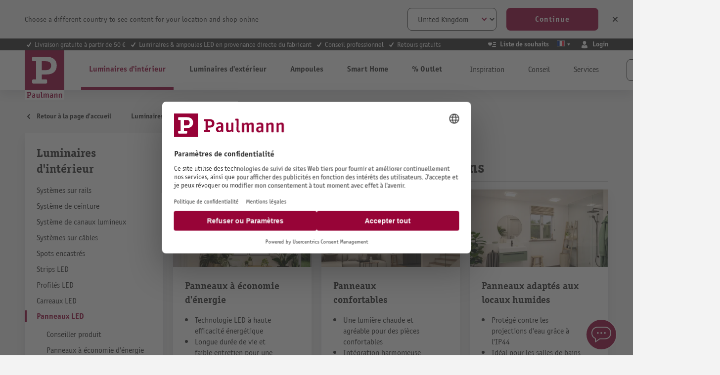

--- FILE ---
content_type: text/html; charset=UTF-8
request_url: https://be.paulmann.com/fr/index.php/navigation/2fb588bd0b6c4e7eb7b368b8000c6688
body_size: 58801
content:
<!DOCTYPE html>
    <html lang="fr-BE"
        itemscope="itemscope"
        itemtype="https://schema.org/WebPage">


    
                            
    <head>
                                        <meta charset="utf-8">
            
                            <meta name="viewport"
                      content="width=device-width, initial-scale=1, shrink-to-fit=no">
            
                            <meta name="author"
                      content="">
                <meta name="robots"
                      content="index,follow">
                <meta name="revisit-after"
                      content="15 days">
                <meta name="keywords"
                      content="">
                <meta name="description"
                      content="Panneaux encastr LED - Lumie endue dans la pie ✔ Polyvalents ✔ ProtectionIP ✔ Rlable ✔ montage simple ✔ Smart Home ✔ Garantie 5ans">
            
                                                <meta property="og:url"
                          content="https://be.paulmann.com/fr/index.php/navigation/2fb588bd0b6c4e7eb7b368b8000c6688">
                    <meta property="og:type"
                          content="website">
                    <meta property="og:site_name"
                          content="Paulmann Licht GmbH">
                    <meta property="og:title"
                          content="Acheter des panneaux et modules LED  Paulmann">
                    <meta property="og:description"
                          content="Panneaux encastr LED - Lumie endue dans la pie ✔ Polyvalents ✔ ProtectionIP ✔ Rlable ✔ montage simple ✔ Smart Home ✔ Garantie 5ans">
                    <meta property="og:image"
                          content="https://content.paulmann.com/media/f6/8d/4b/1582128529/logo.svg?ts=1600853424">

                    <meta name="twitter:card"
                          content="summary">
                    <meta name="twitter:site"
                          content="Paulmann Licht GmbH">
                    <meta name="twitter:title"
                          content="Acheter des panneaux et modules LED  Paulmann">
                    <meta name="twitter:description"
                          content="Panneaux encastr LED - Lumie endue dans la pie ✔ Polyvalents ✔ ProtectionIP ✔ Rlable ✔ montage simple ✔ Smart Home ✔ Garantie 5ans">
                    <meta name="twitter:image"
                          content="https://content.paulmann.com/media/f6/8d/4b/1582128529/logo.svg?ts=1600853424">
                            
                                <meta itemprop="copyrightHolder"
                      content="Paulmann Licht GmbH">
                <meta itemprop="copyrightYear"
                      content="">
                <meta itemprop="isFamilyFriendly"
                      content="true">
                <meta itemprop="image"
                      content="https://content.paulmann.com/media/f6/8d/4b/1582128529/logo.svg?ts=1600853424">
            

                

                                            <meta name="theme-color"
                      content="#f4f0f0">
                            
                                                            <link rel="alternate" hreflang="pl-PL" href="https://pl.paulmann.com/index.php/navigation/2fb588bd0b6c4e7eb7b368b8000c6688">
                                    <link rel="alternate" hreflang="fr-CH" href="https://ch.paulmann.com/fr/index.php/navigation/2fb588bd0b6c4e7eb7b368b8000c6688">
                                    <link rel="alternate" hreflang="de-CH" href="https://ch.paulmann.com/de/index.php/navigation/2fb588bd0b6c4e7eb7b368b8000c6688">
                                    <link rel="alternate" hreflang="nl-NL" href="https://nl.paulmann.com/index.php/navigation/2fb588bd0b6c4e7eb7b368b8000c6688">
                                    <link rel="alternate" hreflang="fr-FR" href="https://fr.paulmann.com/index.php/navigation/2fb588bd0b6c4e7eb7b368b8000c6688">
                                    <link rel="alternate" hreflang="da-DK" href="https://dk.paulmann.com/index.php/navigation/2fb588bd0b6c4e7eb7b368b8000c6688">
                                    <link rel="alternate" hreflang="en-GB" href="https://uk.paulmann.com/index.php/navigation/2fb588bd0b6c4e7eb7b368b8000c6688">
                                    <link rel="alternate" hreflang="de-AT" href="https://at.paulmann.com/index.php/navigation/2fb588bd0b6c4e7eb7b368b8000c6688">
                                    <link rel="alternate" hreflang="x-default" href="https://en.paulmann.com/index.php/navigation/2fb588bd0b6c4e7eb7b368b8000c6688">
                                    <link rel="alternate" hreflang="de-DE" href="https://de.paulmann.com/index.php/navigation/2fb588bd0b6c4e7eb7b368b8000c6688">
                            
            

            <meta http-equiv="X-UA-Compatible" content="IE=edge,chrome=1" />
    
                    <link rel="icon" href="https://content.paulmann.com/media/09/6d/10/1600760292/paulmann.ico?ts=1600853422">
        
                                <link rel="apple-touch-icon"
                  href="https://content.paulmann.com/media/5d/c5/2e/1586421582/favicon-paulmann.png?ts=1751983243">
                    
                                                <link rel="canonical" href="https://be.paulmann.com/fr/index.php/navigation/2fb588bd0b6c4e7eb7b368b8000c6688">
                    
    
                    <title itemprop="name">Acheter des panneaux et modules LED  Paulmann</title>
        
                                                                                                <link rel="stylesheet"
                      href="https://s3sw-live.paulmann.com/plm-live/theme/c34b4331dd490c24b27f23f87debddc7/css/all.css?1768490843">
                                    

                        <link rel="preload" href="https://content.paulmann.com/css/vendor-pxsw-return-order.4ed903.css" as="style" />
            <link rel="stylesheet" href="https://content.paulmann.com/css/vendor-pxsw-return-order.4ed903.css" />
                    <link rel="preload" href="https://content.paulmann.com/css/vendor-pxsw-language-banner.99a727.css" as="style" />
            <link rel="stylesheet" href="https://content.paulmann.com/css/vendor-pxsw-language-banner.99a727.css" />
                    <link rel="preload" href="https://content.paulmann.com/css/vendor-pxsw-enterprise-cms.33c9bd.css" as="style" />
            <link rel="stylesheet" href="https://content.paulmann.com/css/vendor-pxsw-enterprise-cms.33c9bd.css" />
                    <link rel="preload" href="https://content.paulmann.com/css/vendor-pxsw-pxsw-blog.9efb17.css" as="style" />
            <link rel="stylesheet" href="https://content.paulmann.com/css/vendor-pxsw-pxsw-blog.9efb17.css" />
                    <link rel="preload" href="https://content.paulmann.com/css/vendor-pxsw-pxsw-backported-range-filter.2708bf.css" as="style" />
            <link rel="stylesheet" href="https://content.paulmann.com/css/vendor-pxsw-pxsw-backported-range-filter.2708bf.css" />
                    <link rel="preload" href="https://content.paulmann.com/css/pxsw-theme.41139e.css" as="style" />
            <link rel="stylesheet" href="https://content.paulmann.com/css/pxsw-theme.41139e.css" />
                    <link rel="preload" href="https://content.paulmann.com/css/pxsw-coe-wishlist-sw6.2258c5.css" as="style" />
            <link rel="stylesheet" href="https://content.paulmann.com/css/pxsw-coe-wishlist-sw6.2258c5.css" />
                    <link rel="preload" href="https://content.paulmann.com/css/vendor-pxsw-pxsw-easy-calc-dialux.748417.css" as="style" />
            <link rel="stylesheet" href="https://content.paulmann.com/css/vendor-pxsw-pxsw-easy-calc-dialux.748417.css" />
                            <link rel="modulepreload" href="https://content.paulmann.com/js/vendor-pxsw-lazy-loader.80ee29.js" />
                    <link rel="modulepreload" href="https://content.paulmann.com/js/vendor-pxsw-return-order.585e6e.js" />
                    <link rel="modulepreload" href="https://content.paulmann.com/js/vendor-pxsw-b2b-customer-handling.2705bf.js" />
                    <link rel="modulepreload" href="https://content.paulmann.com/js/vendor-pxsw-language-banner.164986.js" />
                    <link rel="modulepreload" href="https://content.paulmann.com/js/vendor-pxsw-enterprise-cms.169a73.js" />
                    <link rel="modulepreload" href="https://content.paulmann.com/js/vendor-pxsw-pxsw-blog.1d135b.js" />
                    <link rel="modulepreload" href="https://content.paulmann.com/js/vendor-pxsw-pxsw-backported-range-filter.47a77c.js" />
                    <link rel="modulepreload" href="https://content.paulmann.com/js/pxsw-theme.63ece1.js" />
            


    
            <link rel="stylesheet" href="https://s3sw-live.paulmann.com/plm-live/bundles/moorlfoundation/storefront/css/animate.css?1755178041">
    
    
            <script type="application/javascript">window.moorlAnimationZIndex = "9000";</script>
    
            <style>
            :root {
                --moorl-advanced-search-width: 600px;
            }
        </style>
    

            <style>
            .product-box .acris-product-badges-left-top { left: 0px; }
            .product-box .acris-product-badges-left-top { top: 0px; }
            .acris-search-suggest-products .acris-product-badges-left-top { left: 0px; }
            .acris-search-suggest-products .acris-product-badges-left-top { top: 0px; }
        </style>
                <style>
            .product-box .acris-product-badges-right-top { right: 0px; }
            .product-box .acris-product-badges-right-top { top: 0px; }
            .acris-search-suggest-products .acris-product-badges-right-top { right: 0px; }
            .acris-search-suggest-products .acris-product-badges-right-top { top: 0px; }
        </style>
                <style>
            .product-box .acris-product-badges-left-bottom { left: 0px; }
            .product-box .acris-product-badges-left-bottom { bottom: 0px; }
            .acris-search-suggest-products .acris-product-badges-left-bottom { left: 0px; }
            .acris-search-suggest-products .acris-product-badges-left-bottom { bottom: 0px; }
        </style>
                <style>
            .product-box .acris-product-badges-right-bottom { right: 0px; }
            .product-box .acris-product-badges-right-bottom { bottom: 0px; }
            .acris-search-suggest-products .acris-product-badges-right-bottom { right: 0px; }
            .acris-search-suggest-products .acris-product-badges-right-bottom { bottom: 0px; }
        </style>
                <style>
            .product-box .acris-product-badge.badge { min-height: 32px; height: 32px; }
            .acris-search-suggest-products .acris-product-badge.badge { min-height: 32px; height: 32px; }
        </style>
    
            <style>
            .product-detail-media .acris-product-badges-left-top, .is-ctl-product .acris-product-badges-left-top{ left: 2px; }
            .product-detail-media .acris-product-badges-left-top, .is-ctl-product .acris-product-badges-left-top{ top: 2px; }
        </style>
                    
    <link rel="preload" href="https://content.paulmann.com/fonts/p-officina-sans-bold-itc.woff2" as="font" type="font/woff2" crossorigin>
    <link rel="preload" href="https://content.paulmann.com/fonts/p-officina-sans-book-italic-itc.woff2" as="font" type="font/woff2" crossorigin>
    <link rel="preload" href="https://content.paulmann.com/fonts/p-officina-sans-book-itc.woff2" as="font" type="font/woff2" crossorigin>
    <link rel="preload" href="https://content.paulmann.com/fonts/p-officina-serif-bold-itc.woff2" as="font" type="font/woff2" crossorigin>
    <link rel="preload" href="https://content.paulmann.com/fonts/p-officina-serif-book-italic-itc.woff2" as="font" type="font/woff2" crossorigin>
    <link rel="preload" href="https://content.paulmann.com/fonts/p-officina-serif-book-itc.woff2" as="font" type="font/woff2" crossorigin>

    <link rel="preconnect" href="https://content.paulmann.com" crossorigin>
    <link rel="preconnect" href="https://cdn.consentmanager.mgr.consensu.org" crossorigin>
    <meta http-equiv="Content-Security-Policy" content="upgrade-insecure-requests">

                                <script id="usercentrics-cmp" src="https://web.cmp.usercentrics.eu/ui/loader.js" data-settings-id="ekrFxAwKPV0jok" data-language="<script>document.write(window.location.pathname.match(/^\/(\w{2})/)[1] || 'de');</script>" async></script>
            
                
    <script>
        window.features = {"V6_5_0_0":true,"v6.5.0.0":true,"V6_6_0_0":true,"v6.6.0.0":true,"V6_7_0_0":false,"v6.7.0.0":false,"V6_8_0_0":false,"v6.8.0.0":false,"ADDRESS_SELECTION_REWORK":false,"address.selection.rework":false,"DISABLE_VUE_COMPAT":false,"disable.vue.compat":false,"ACCESSIBILITY_TWEAKS":true,"accessibility.tweaks":true,"ADMIN_VITE":false,"admin.vite":false,"TELEMETRY_METRICS":false,"telemetry.metrics":false,"PERFORMANCE_TWEAKS":false,"performance.tweaks":false,"CACHE_REWORK":false,"cache.rework":false,"PAYPAL_SETTINGS_TWEAKS":false,"paypal.settings.tweaks":false,"SSO":false,"sso":false,"FEATURE_SWAGCMSEXTENSIONS_1":true,"feature.swagcmsextensions.1":true,"FEATURE_SWAGCMSEXTENSIONS_2":true,"feature.swagcmsextensions.2":true,"FEATURE_SWAGCMSEXTENSIONS_8":true,"feature.swagcmsextensions.8":true,"FEATURE_SWAGCMSEXTENSIONS_63":true,"feature.swagcmsextensions.63":true,"RULE_BUILDER":true,"rule.builder":true,"FLOW_BUILDER":true,"flow.builder":true,"CUSTOM_PRICES":false,"custom.prices":false,"SUBSCRIPTIONS":false,"subscriptions":false,"ADVANCED_SEARCH":true,"advanced.search":true,"MULTI_INVENTORY":false,"multi.inventory":false,"RETURNS_MANAGEMENT":false,"returns.management":false,"TEXT_GENERATOR":true,"text.generator":true,"CHECKOUT_SWEETENER":false,"checkout.sweetener":false,"IMAGE_CLASSIFICATION":true,"image.classification":true,"PROPERTY_EXTRACTOR":true,"property.extractor":true,"REVIEW_SUMMARY":true,"review.summary":true,"REVIEW_TRANSLATOR":true,"review.translator":true,"CONTENT_GENERATOR":true,"content.generator":true,"EXPORT_ASSISTANT":true,"export.assistant":true,"QUICK_ORDER":false,"quick.order":false,"EMPLOYEE_MANAGEMENT":false,"employee.management":false,"QUOTE_MANAGEMENT":false,"quote.management":false,"CAPTCHA":true,"captcha":true,"NATURAL_LANGUAGE_SEARCH":true,"natural.language.search":true};
    </script>
        

                                                                
            <script>
            window.dataLayer = window.dataLayer || [];
            function gtag() { dataLayer.push(arguments); }

            (() => {
                const analyticsStorageEnabled = document.cookie.split(';').some((item) => item.trim().includes('google-analytics-enabled=1'));
                const adsEnabled = document.cookie.split(';').some((item) => item.trim().includes('google-ads-enabled=1'));

                // Always set a default consent for consent mode v2
                gtag('consent', 'default', {
                    'ad_user_data': adsEnabled ? 'granted' : 'denied',
                    'ad_storage': adsEnabled ? 'granted' : 'denied',
                    'ad_personalization': adsEnabled ? 'granted' : 'denied',
                    'analytics_storage': analyticsStorageEnabled ? 'granted' : 'denied'
                });
            })();
        </script>
    
                    <link rel="dns-prefetch" href="//cdn-eu.dynamicyield.com">
    <link rel="dns-prefetch" href="//st-eu.dynamicyield.com">
    <link rel="dns-prefetch" href="//rcom-eu.dynamicyield.com">
    <link rel="preconnect" href="//cdn-eu.dynamicyield.com">
    <link rel="preconnect" href="//st-eu.dynamicyield.com">
    <link rel="preconnect" href="//rcom-eu.dynamicyield.com">
                    <script>
        function getCookie(name) {
            var match = document.cookie.match(new RegExp('(^| )' + name + '=([^;]+)'));
            if (match) {
               return match[2];
            }
        }
        window.addEventListener('ucEvent', function (e) {
            if (e.detail.type === 'EXPLICIT' && e.detail['Dynamic Yield']) {
                window.DY = window.DY || {};
                DYO.ActiveConsent.updateConsentAcceptedStatus(true);
            }else{
                window.DY = window.DY || {};
                DYO.ActiveConsent.updateConsentAcceptedStatus(false);
            }
        });
    </script>
                                    
    
                                                                
        <script>
            window.DY = window.DY || {};
            DY.recommendationContext = { type:"CATEGORY", data:[ "Luminaires d'intérieur","Panneaux LED" ] , lng: "fr_BE" };
        </script>
    
                <script type="text/javascript" src="//cdn-eu.dynamicyield.com/api/9877908/api_dynamic.js"></script>
    <script type="text/javascript" src="//cdn-eu.dynamicyield.com/api/9877908/api_static.js"></script>
    
    

    <!-- Shopware Analytics -->
    <script>
        window.shopwareAnalytics = {
            trackingId: '',
            merchantConsent: true,
            debug: false,
            storefrontController: 'Navigation',
            storefrontAction: 'index',
            storefrontRoute: 'frontend.navigation.page',
            storefrontCmsPageType:  'product_list' ,
        };
    </script>
    <!-- End Shopware Analytics -->
        

    
                    


                        <script                     type="text/javascript">
                window.ga4CustomUrl = '';
            </script>
            
                                                                                        
    
                                                                                                <script                         type="text/javascript">
                    window.googleAnalyticsEnabled = false;
                    window.googleAdsEnabled = false;
                    window.ga4Enabled = false;
                    window.googleTagEnabled = false;

                    window.metaAdsEnabled = false;
                    window.microsoftAdsEnabled = false;
                    window.pinterestAdsEnabled = false;
                    window.tiktokAdsEnabled = false;
                    window.conversionConfiguration = "brutto";
                    window.taxConfiguration = "brutto";


                                        window.ga4CookieConfig = 'userCentrics';
                    

                                        window.generateLeadValue = '1';
                                        window.ga4Currency = 'EUR';

                </script>
                                                            <script                             type="text/javascript">
                        window.ga4TagId = 'GTM-W7JL3M4';
                        window.dataLayer = window.dataLayer || [];
                        window.googleTagEnabled = true;
                        window.ga4Enabled = true;
                        window.ga4controllerName = 'navigation';
                        window.ga4controllerAction = 'index';
                        window.ga4activeNavigationId = '2fb588bd0b6c4e7eb7b368b8000c6688';
                        window.ga4activeNavigationName = '';
                        window.ga4affiliation = 'Paulmann BE';
                        window.ga4salesChannelName = 'Paulmann BE';
                        window.ga4salesChannelId = '0e58513b0ed34f60ad3dfbac77c3be37';
                        if (localStorage.getItem("ga4UserId")) window.ga4UserId = localStorage.getItem("ga4UserId");
                        if (localStorage.getItem("ga4CustomerLifetimeValue")) window.ga4CustomerLifetimeValue = localStorage.getItem("ga4CustomerLifetimeValue");
                        if (localStorage.getItem("ga4CustomerOrderCount")) window.ga4CustomerOrderCount = localStorage.getItem("ga4CustomerOrderCount");

                                                window.ga4upCoupon = false;
                                                                        window.ga4gpCoupon = false;
                                                                        window.customTagManager = false;
                                                                        window.ga4AdvancedConsentMode = true;
                                                                        window.ga4ActiveConsentMode = false;
                                                                        window.metaAdsEnabled = true;
                        
                                                window.microsoftAdsEnabled = true;

                        
                                                window.pinterestAdsEnabled = true;
                        
                                                window.tiktokAdsEnabled = true;
                                            </script>
                                                                                            <script                             type="text/javascript">
                        window.googleAnalyticsEnabled = true;
                                            window.taxConfiguration = 'netto';
                                        </script>
                                    
                                    <script                         type="text/javascript">
                    window.googleAdsEnabled = true;
                                        window.conversionConfiguration = 'brutto';
                                    </script>
                    
        
            <script                     type="text/javascript">
                            window.ga4Guest = false;
                        </script>

                            <script                         type="text/javascript">
                    window.ga4UserLoggedIn = false;
                    if (localStorage.getItem("loginSent")) localStorage.removeItem("loginSent");
                    if (localStorage.getItem("signUpSent")) localStorage.removeItem("signUpSent");
                </script>
            
            
                        
                
    
                        <script                     type="text/javascript">
                window.ga4Product = {};
            </script>
                
                    

                
                    
                    
                                                                
                                                                                        
                

                
                
                                                    
                                                    
                                    <script                             type="text/javascript">
                        window.ga4Product['3c47178b7b9746eb953e46e4f8cdba06'] = {
                            item_id: '70998',
                            item_name: 'Panneau LED Atria Shine Backlight rond 293mm 16W 1600lm 3000K Noir',
                            item_variant: '',
                            item_brand: 'Paulmann',
                            currency: 'EUR',
                            price: '99999',
                            extra: {
                                minPurchase: '1',
                                shopware_id: '3c47178b7b9746eb953e46e4f8cdba06',
                                realPrice: '99999',
                                item_startPrice: '0',
                                taxRate: '19',
                                parentId: ''
                            }
                        };
                                                    window.ga4Product['3c47178b7b9746eb953e46e4f8cdba06']['item_list_id'] = '2fb588bd0b6c4e7eb7b368b8000c6688';
                                                        window.ga4Product['3c47178b7b9746eb953e46e4f8cdba06']['item_list_name'] = '';
                                                                                                                                                                                                         window.ga4Product['3c47178b7b9746eb953e46e4f8cdba06']['item_category'] = 'ShopB2C';
                                                                                                                                                                window.ga4Product['3c47178b7b9746eb953e46e4f8cdba06']['item_category2'] = 'Luminaires d&#039;intérieur';
                                                                                                                                                                window.ga4Product['3c47178b7b9746eb953e46e4f8cdba06']['item_category3'] = 'Panneaux LED';
                                                                                                                                                                window.ga4Product['3c47178b7b9746eb953e46e4f8cdba06']['item_category4'] = 'Panneaux confortables';
                                                                                                                                        </script>
                            

                
                    
                    
                                                                
                                                                                        
                

                
                
                                                    
                                                    
                                    <script                             type="text/javascript">
                        window.ga4Product['b89100244c924978b80923d002c87ce7'] = {
                            item_id: '71152',
                            item_name: 'Panneau LED Atria Shine Backlight IP44 rond 190mm 11,2W 850lm 3000K Blanc',
                            item_variant: '',
                            item_brand: 'Paulmann',
                            currency: 'EUR',
                            price: '99999',
                            extra: {
                                minPurchase: '1',
                                shopware_id: 'b89100244c924978b80923d002c87ce7',
                                realPrice: '99999',
                                item_startPrice: '0',
                                taxRate: '19',
                                parentId: ''
                            }
                        };
                                                    window.ga4Product['b89100244c924978b80923d002c87ce7']['item_list_id'] = '2fb588bd0b6c4e7eb7b368b8000c6688';
                                                        window.ga4Product['b89100244c924978b80923d002c87ce7']['item_list_name'] = '';
                                                                                                                                                                                                         window.ga4Product['b89100244c924978b80923d002c87ce7']['item_category'] = 'ShopB2B Pro';
                                                                                                                                                                window.ga4Product['b89100244c924978b80923d002c87ce7']['item_category2'] = 'Innenleuchten';
                                                                                                                                                                window.ga4Product['b89100244c924978b80923d002c87ce7']['item_category3'] = 'Leuchtentypen';
                                                                                                                                                                window.ga4Product['b89100244c924978b80923d002c87ce7']['item_category4'] = 'Badleuchten';
                                                                                                                                                                window.ga4Product['b89100244c924978b80923d002c87ce7']['item_category5'] = 'Bad LED-Panels';
                                                                                                                                        </script>
                            

                
                    
                    
                                                                
                                                                                        
                

                
                
                                                    
                                                    
                                    <script                             type="text/javascript">
                        window.ga4Product['a73ff4c17cff42388d0e75b44cd9303e'] = {
                            item_id: '71153',
                            item_name: 'Panneau LED Atria Shine Backlight IP44 rond 293mm 16W 1600lm 3000K Blanc',
                            item_variant: '',
                            item_brand: 'Paulmann',
                            currency: 'EUR',
                            price: '99999',
                            extra: {
                                minPurchase: '1',
                                shopware_id: 'a73ff4c17cff42388d0e75b44cd9303e',
                                realPrice: '99999',
                                item_startPrice: '0',
                                taxRate: '19',
                                parentId: ''
                            }
                        };
                                                    window.ga4Product['a73ff4c17cff42388d0e75b44cd9303e']['item_list_id'] = '2fb588bd0b6c4e7eb7b368b8000c6688';
                                                        window.ga4Product['a73ff4c17cff42388d0e75b44cd9303e']['item_list_name'] = '';
                                                                                                                                                                                                         window.ga4Product['a73ff4c17cff42388d0e75b44cd9303e']['item_category'] = 'ShopB2B Pro';
                                                                                                                                                                window.ga4Product['a73ff4c17cff42388d0e75b44cd9303e']['item_category2'] = 'Innenleuchten';
                                                                                                                                                                window.ga4Product['a73ff4c17cff42388d0e75b44cd9303e']['item_category3'] = 'Leuchtentypen';
                                                                                                                                                                window.ga4Product['a73ff4c17cff42388d0e75b44cd9303e']['item_category4'] = 'Badleuchten';
                                                                                                                                                                window.ga4Product['a73ff4c17cff42388d0e75b44cd9303e']['item_category5'] = 'Bad LED-Panels';
                                                                                                                                        </script>
                            

                
                    
                    
                                                                
                                                                                        
                

                
                                                                                                                                                                                        
                                                    
                                                    
                                    <script                             type="text/javascript">
                        window.ga4Product['2e524bbc27c04dba8a65f501bfcdcf59'] = {
                            item_id: '71028',
                            item_name: 'Panneau LED Atria Shine Backlight IP44 rond 293mm 16W 1600lm 3000K Esthétique bois',
                            item_variant: 'Forme rond - Dimensions 293mm - Température de couleur Blanc chaud ',
                            item_brand: 'Paulmann',
                            currency: 'EUR',
                            price: '99999',
                            extra: {
                                minPurchase: '1',
                                shopware_id: '2e524bbc27c04dba8a65f501bfcdcf59',
                                realPrice: '99999',
                                item_startPrice: '0',
                                taxRate: '19',
                                parentId: 'b59cbe1a5fdf4f90a6e215c639030b63'
                            }
                        };
                                                    window.ga4Product['2e524bbc27c04dba8a65f501bfcdcf59']['item_list_id'] = '2fb588bd0b6c4e7eb7b368b8000c6688';
                                                        window.ga4Product['2e524bbc27c04dba8a65f501bfcdcf59']['item_list_name'] = '';
                                                                                                                                                                                                         window.ga4Product['2e524bbc27c04dba8a65f501bfcdcf59']['item_category'] = 'ShopB2C';
                                                                                                                                                                window.ga4Product['2e524bbc27c04dba8a65f501bfcdcf59']['item_category2'] = 'Luminaires d&#039;intérieur';
                                                                                                                                                                window.ga4Product['2e524bbc27c04dba8a65f501bfcdcf59']['item_category3'] = 'Applications';
                                                                                                                                                                window.ga4Product['2e524bbc27c04dba8a65f501bfcdcf59']['item_category4'] = 'Luminaires de salle de bain';
                                                                                                                                                                window.ga4Product['2e524bbc27c04dba8a65f501bfcdcf59']['item_category5'] = 'Autres luminaires de salle de bain';
                                                                                                                                        </script>
                            

                
                    
                    
                                                                
                                                                                        
                

                
                                                                                                                                                                                        
                                                    
                                                    
                                    <script                             type="text/javascript">
                        window.ga4Product['7b95daea4d9d4b85bd165ee0d89f5c25'] = {
                            item_id: '71029',
                            item_name: 'Panneau LED Atria Shine Backlight IP44 rond 420mm 22W 2300lm 3000K Esthétique bois',
                            item_variant: 'Forme rond - Dimensions 420mm - Température de couleur Blanc chaud ',
                            item_brand: 'Paulmann',
                            currency: 'EUR',
                            price: '99999',
                            extra: {
                                minPurchase: '1',
                                shopware_id: '7b95daea4d9d4b85bd165ee0d89f5c25',
                                realPrice: '99999',
                                item_startPrice: '0',
                                taxRate: '19',
                                parentId: 'b59cbe1a5fdf4f90a6e215c639030b63'
                            }
                        };
                                                    window.ga4Product['7b95daea4d9d4b85bd165ee0d89f5c25']['item_list_id'] = '2fb588bd0b6c4e7eb7b368b8000c6688';
                                                        window.ga4Product['7b95daea4d9d4b85bd165ee0d89f5c25']['item_list_name'] = '';
                                                                                                                                                                                                         window.ga4Product['7b95daea4d9d4b85bd165ee0d89f5c25']['item_category'] = 'ShopB2C';
                                                                                                                                                                window.ga4Product['7b95daea4d9d4b85bd165ee0d89f5c25']['item_category2'] = 'Luminaires d&#039;intérieur';
                                                                                                                                                                window.ga4Product['7b95daea4d9d4b85bd165ee0d89f5c25']['item_category3'] = 'Applications';
                                                                                                                                                                window.ga4Product['7b95daea4d9d4b85bd165ee0d89f5c25']['item_category4'] = 'Luminaires de salle de bain';
                                                                                                                                                                window.ga4Product['7b95daea4d9d4b85bd165ee0d89f5c25']['item_category5'] = 'Autres luminaires de salle de bain';
                                                                                                                                        </script>
                            

                
                    
                    
                                                                
                                                                                        
                

                
                
                                                    
                                                    
                                    <script                             type="text/javascript">
                        window.ga4Product['398ec8db13a34b118ee358ba3f623a6b'] = {
                            item_id: '70997',
                            item_name: 'Panneau LED Atria Shine Backlight rond 190mm 11,2W 850lm 3000K Noir',
                            item_variant: '',
                            item_brand: 'Paulmann',
                            currency: 'EUR',
                            price: '99999',
                            extra: {
                                minPurchase: '1',
                                shopware_id: '398ec8db13a34b118ee358ba3f623a6b',
                                realPrice: '99999',
                                item_startPrice: '0',
                                taxRate: '19',
                                parentId: ''
                            }
                        };
                                                    window.ga4Product['398ec8db13a34b118ee358ba3f623a6b']['item_list_id'] = '2fb588bd0b6c4e7eb7b368b8000c6688';
                                                        window.ga4Product['398ec8db13a34b118ee358ba3f623a6b']['item_list_name'] = '';
                                                                                                                                                                                                         window.ga4Product['398ec8db13a34b118ee358ba3f623a6b']['item_category'] = 'ShopB2C';
                                                                                                                                                                window.ga4Product['398ec8db13a34b118ee358ba3f623a6b']['item_category2'] = 'Luminaires d&#039;intérieur';
                                                                                                                                                                window.ga4Product['398ec8db13a34b118ee358ba3f623a6b']['item_category3'] = 'Panneaux LED';
                                                                                                                                                                window.ga4Product['398ec8db13a34b118ee358ba3f623a6b']['item_category4'] = 'Panneaux confortables';
                                                                                                                                        </script>
                            

                
                    
                    
                                                                
                                                                                        
                

                
                                                                                                                                                                                                                                    
                                                    
                                                    
                                    <script                             type="text/javascript">
                        window.ga4Product['a57714fff8eb4d4d8ab047ce7215708b'] = {
                            item_id: '70641',
                            item_name: 'Panneau LED Lunar rond 170mm 11W 760lm 3000K Blanc',
                            item_variant: 'Forme rond - Dimensions 170mm - Couleur Blanc - État Nouveau ',
                            item_brand: 'Paulmann',
                            currency: 'EUR',
                            price: '99999',
                            extra: {
                                minPurchase: '1',
                                shopware_id: 'a57714fff8eb4d4d8ab047ce7215708b',
                                realPrice: '99999',
                                item_startPrice: '0',
                                taxRate: '19',
                                parentId: 'c8d2976489fa407787f9f33cc38654fc'
                            }
                        };
                                                    window.ga4Product['a57714fff8eb4d4d8ab047ce7215708b']['item_list_id'] = '2fb588bd0b6c4e7eb7b368b8000c6688';
                                                        window.ga4Product['a57714fff8eb4d4d8ab047ce7215708b']['item_list_name'] = '';
                                                                                                                                                                                                         window.ga4Product['a57714fff8eb4d4d8ab047ce7215708b']['item_category'] = 'ShopB2C';
                                                                                                                                                                window.ga4Product['a57714fff8eb4d4d8ab047ce7215708b']['item_category2'] = 'Luminaires d&#039;intérieur';
                                                                                                                                                                window.ga4Product['a57714fff8eb4d4d8ab047ce7215708b']['item_category3'] = 'Panneaux LED';
                                                                                                                                        </script>
                            

                
                    
                    
                                                                
                                                                                        
                

                
                                                                                                                                                                                        
                                                    
                                                    
                                    <script                             type="text/javascript">
                        window.ga4Product['3a2b3984e3a3416bba66a796bf86e1e2'] = {
                            item_id: '71027',
                            item_name: 'Panneau LED Atria Shine Backlight IP44 rond 190mm 11,2W 850lm 3000K Esthétique bois',
                            item_variant: 'Forme rond - Dimensions 190mm - Température de couleur Blanc chaud ',
                            item_brand: 'Paulmann',
                            currency: 'EUR',
                            price: '99999',
                            extra: {
                                minPurchase: '1',
                                shopware_id: '3a2b3984e3a3416bba66a796bf86e1e2',
                                realPrice: '99999',
                                item_startPrice: '0',
                                taxRate: '19',
                                parentId: 'b59cbe1a5fdf4f90a6e215c639030b63'
                            }
                        };
                                                    window.ga4Product['3a2b3984e3a3416bba66a796bf86e1e2']['item_list_id'] = '2fb588bd0b6c4e7eb7b368b8000c6688';
                                                        window.ga4Product['3a2b3984e3a3416bba66a796bf86e1e2']['item_list_name'] = '';
                                                                                                                                                                                                         window.ga4Product['3a2b3984e3a3416bba66a796bf86e1e2']['item_category'] = 'ShopB2C';
                                                                                                                                                                window.ga4Product['3a2b3984e3a3416bba66a796bf86e1e2']['item_category2'] = 'Luminaires d&#039;intérieur';
                                                                                                                                                                window.ga4Product['3a2b3984e3a3416bba66a796bf86e1e2']['item_category3'] = 'Applications';
                                                                                                                                                                window.ga4Product['3a2b3984e3a3416bba66a796bf86e1e2']['item_category4'] = 'Luminaires de salle de bain';
                                                                                                                                                                window.ga4Product['3a2b3984e3a3416bba66a796bf86e1e2']['item_category5'] = 'Autres luminaires de salle de bain';
                                                                                                                                        </script>
                            

                
                    
                    
                                                                
                                                                                        
                

                
                
                                                    
                                                    
                                    <script                             type="text/javascript">
                        window.ga4Product['8376f8de56244f869eb1fc8e58c3e333'] = {
                            item_id: '79925',
                            item_name: 'Panneau LED Atria Shine Backlight carré 580x200mm 22W 1800lm 3000K Blanc',
                            item_variant: '',
                            item_brand: 'Paulmann',
                            currency: 'EUR',
                            price: '99999',
                            extra: {
                                minPurchase: '1',
                                shopware_id: '8376f8de56244f869eb1fc8e58c3e333',
                                realPrice: '99999',
                                item_startPrice: '0',
                                taxRate: '19',
                                parentId: ''
                            }
                        };
                                                    window.ga4Product['8376f8de56244f869eb1fc8e58c3e333']['item_list_id'] = '2fb588bd0b6c4e7eb7b368b8000c6688';
                                                        window.ga4Product['8376f8de56244f869eb1fc8e58c3e333']['item_list_name'] = '';
                                                                                                                                                                                                         window.ga4Product['8376f8de56244f869eb1fc8e58c3e333']['item_category'] = 'ShopB2C';
                                                                                                                                                                window.ga4Product['8376f8de56244f869eb1fc8e58c3e333']['item_category2'] = 'Luminaires d&#039;intérieur';
                                                                                                                                                                window.ga4Product['8376f8de56244f869eb1fc8e58c3e333']['item_category3'] = 'Panneaux LED';
                                                                                                                                                                window.ga4Product['8376f8de56244f869eb1fc8e58c3e333']['item_category4'] = 'Panneaux confortables';
                                                                                                                                        </script>
                            

                
                    
                    
                                                                
                                                                                        
                

                
                
                                                    
                                                    
                                    <script                             type="text/javascript">
                        window.ga4Product['7afd384435bc4d1e96c3199c91826ccb'] = {
                            item_id: '71157',
                            item_name: 'Panneau LED Atria Shine Backlight IP44 rond 293mm 16W 1600lm 4000K Blanc',
                            item_variant: '',
                            item_brand: 'Paulmann',
                            currency: 'EUR',
                            price: '99999',
                            extra: {
                                minPurchase: '1',
                                shopware_id: '7afd384435bc4d1e96c3199c91826ccb',
                                realPrice: '99999',
                                item_startPrice: '0',
                                taxRate: '19',
                                parentId: ''
                            }
                        };
                                                    window.ga4Product['7afd384435bc4d1e96c3199c91826ccb']['item_list_id'] = '2fb588bd0b6c4e7eb7b368b8000c6688';
                                                        window.ga4Product['7afd384435bc4d1e96c3199c91826ccb']['item_list_name'] = '';
                                                                                                                                                                                                         window.ga4Product['7afd384435bc4d1e96c3199c91826ccb']['item_category'] = 'ShopB2B Pro';
                                                                                                                                                                window.ga4Product['7afd384435bc4d1e96c3199c91826ccb']['item_category2'] = 'Innenleuchten';
                                                                                                                                                                window.ga4Product['7afd384435bc4d1e96c3199c91826ccb']['item_category3'] = 'Leuchtentypen';
                                                                                                                                                                window.ga4Product['7afd384435bc4d1e96c3199c91826ccb']['item_category4'] = 'Badleuchten';
                                                                                                                                                                window.ga4Product['7afd384435bc4d1e96c3199c91826ccb']['item_category5'] = 'Bad LED-Panels';
                                                                                                                                        </script>
                            

                
                    
                    
                                                                
                                                                                        
                

                
                                                                                                                                            
                                                    
                                                    
                                    <script                             type="text/javascript">
                        window.ga4Product['01925126254770b99b71716cb2b8e4d4'] = {
                            item_id: '71189',
                            item_name: 'Panneau LED Atria Shine rond 290mm 19W / 2W 2400lm / 150lm 3000K Blanc',
                            item_variant: 'Dimensions 290mm - Température de couleur Blanc chaud ',
                            item_brand: 'Paulmann',
                            currency: 'EUR',
                            price: '99999',
                            extra: {
                                minPurchase: '1',
                                shopware_id: '01925126254770b99b71716cb2b8e4d4',
                                realPrice: '99999',
                                item_startPrice: '0',
                                taxRate: '19',
                                parentId: '01910257e53c722c90e341f52e0b17b1'
                            }
                        };
                                                    window.ga4Product['01925126254770b99b71716cb2b8e4d4']['item_list_id'] = '2fb588bd0b6c4e7eb7b368b8000c6688';
                                                        window.ga4Product['01925126254770b99b71716cb2b8e4d4']['item_list_name'] = '';
                                                                                                                                                                                                         window.ga4Product['01925126254770b99b71716cb2b8e4d4']['item_category'] = 'ShopB2C';
                                                                                                                                                                window.ga4Product['01925126254770b99b71716cb2b8e4d4']['item_category2'] = 'Luminaires d&#039;intérieur';
                                                                                                                                                                window.ga4Product['01925126254770b99b71716cb2b8e4d4']['item_category3'] = 'Panneaux LED';
                                                                                                                                                                window.ga4Product['01925126254770b99b71716cb2b8e4d4']['item_category4'] = 'Panneaux confortables';
                                                                                                                                        </script>
                            

                
                    
                    
                                                                
                                                                                        
                

                
                
                                                    
                                                    
                                    <script                             type="text/javascript">
                        window.ga4Product['b9c51a28056841f8b51f74dfd0d7d711'] = {
                            item_id: '79926',
                            item_name: 'Panneau LED Atria Shine Backlight carré 580x200mm 22W 1800lm 4000K Blanc',
                            item_variant: '',
                            item_brand: 'Paulmann',
                            currency: 'EUR',
                            price: '99999',
                            extra: {
                                minPurchase: '1',
                                shopware_id: 'b9c51a28056841f8b51f74dfd0d7d711',
                                realPrice: '99999',
                                item_startPrice: '0',
                                taxRate: '19',
                                parentId: ''
                            }
                        };
                                                    window.ga4Product['b9c51a28056841f8b51f74dfd0d7d711']['item_list_id'] = '2fb588bd0b6c4e7eb7b368b8000c6688';
                                                        window.ga4Product['b9c51a28056841f8b51f74dfd0d7d711']['item_list_name'] = '';
                                                                                                                                                                                                         window.ga4Product['b9c51a28056841f8b51f74dfd0d7d711']['item_category'] = 'ShopB2C';
                                                                                                                                                                window.ga4Product['b9c51a28056841f8b51f74dfd0d7d711']['item_category2'] = 'Luminaires d&#039;intérieur';
                                                                                                                                                                window.ga4Product['b9c51a28056841f8b51f74dfd0d7d711']['item_category3'] = 'Panneaux LED';
                                                                                                                                                                window.ga4Product['b9c51a28056841f8b51f74dfd0d7d711']['item_category4'] = 'Panneaux confortables';
                                                                                                                                        </script>
                            

                
                    
                    
                                                                
                                                                                        
                

                
                                                                                                                                                                                        
                                                    
                                                    
                                    <script                             type="text/javascript">
                        window.ga4Product['3928ddaed2bf4415af4bd59c1438c7a6'] = {
                            item_id: '71031',
                            item_name: 'Panneau LED Atria Shine Backlight IP44 carré 580x200mm 22W 2300lm 3000K Esthétique bois',
                            item_variant: 'Forme carré - Dimensions 580x200mm - Température de couleur Blanc chaud ',
                            item_brand: 'Paulmann',
                            currency: 'EUR',
                            price: '99999',
                            extra: {
                                minPurchase: '1',
                                shopware_id: '3928ddaed2bf4415af4bd59c1438c7a6',
                                realPrice: '99999',
                                item_startPrice: '0',
                                taxRate: '19',
                                parentId: 'b59cbe1a5fdf4f90a6e215c639030b63'
                            }
                        };
                                                    window.ga4Product['3928ddaed2bf4415af4bd59c1438c7a6']['item_list_id'] = '2fb588bd0b6c4e7eb7b368b8000c6688';
                                                        window.ga4Product['3928ddaed2bf4415af4bd59c1438c7a6']['item_list_name'] = '';
                                                                                                                                                                                                         window.ga4Product['3928ddaed2bf4415af4bd59c1438c7a6']['item_category'] = 'ShopB2C';
                                                                                                                                                                window.ga4Product['3928ddaed2bf4415af4bd59c1438c7a6']['item_category2'] = 'Luminaires d&#039;intérieur';
                                                                                                                                                                window.ga4Product['3928ddaed2bf4415af4bd59c1438c7a6']['item_category3'] = 'Applications';
                                                                                                                                                                window.ga4Product['3928ddaed2bf4415af4bd59c1438c7a6']['item_category4'] = 'Luminaires de salle de bain';
                                                                                                                                                                window.ga4Product['3928ddaed2bf4415af4bd59c1438c7a6']['item_category5'] = 'Autres luminaires de salle de bain';
                                                                                                                                        </script>
                            

                
                    
                    
                                                                
                                                                                        
                

                
                                                                                                                                                                                                                                    
                                                    
                                                    
                                    <script                             type="text/javascript">
                        window.ga4Product['f03b0aa1caa24d528193f5c2a2a1ddf5'] = {
                            item_id: '70985',
                            item_name: 'Panneau LED Abia carré 300x300mm 22W 2200lm 2700K Noir',
                            item_variant: 'Forme carré - Température de couleur Blanc chaud - Set Luminaire individuel - Couleur Noir ',
                            item_brand: 'Paulmann',
                            currency: 'EUR',
                            price: '99999',
                            extra: {
                                minPurchase: '1',
                                shopware_id: 'f03b0aa1caa24d528193f5c2a2a1ddf5',
                                realPrice: '99999',
                                item_startPrice: '0',
                                taxRate: '19',
                                parentId: '1d55cc498274402fb0f825130bd976be'
                            }
                        };
                                                    window.ga4Product['f03b0aa1caa24d528193f5c2a2a1ddf5']['item_list_id'] = '2fb588bd0b6c4e7eb7b368b8000c6688';
                                                        window.ga4Product['f03b0aa1caa24d528193f5c2a2a1ddf5']['item_list_name'] = '';
                                                                                                                                                                                                         window.ga4Product['f03b0aa1caa24d528193f5c2a2a1ddf5']['item_category'] = 'ShopB2C';
                                                                                                                                                                window.ga4Product['f03b0aa1caa24d528193f5c2a2a1ddf5']['item_category2'] = 'Luminaires d&#039;intérieur';
                                                                                                                                                                window.ga4Product['f03b0aa1caa24d528193f5c2a2a1ddf5']['item_category3'] = 'Panneaux LED';
                                                                                                                                        </script>
                            

                
                    
                    
                                                                
                                                                                        
                

                
                
                                                    
                                                    
                                    <script                             type="text/javascript">
                        window.ga4Product['84435317130b4041990307604ac55b1e'] = {
                            item_id: '70999',
                            item_name: 'Panneau LED 3-Step-Dim Atria Shine Backlight rond 420mm 22W 2300lm 3000K Noir gradable',
                            item_variant: '',
                            item_brand: 'Paulmann',
                            currency: 'EUR',
                            price: '99999',
                            extra: {
                                minPurchase: '1',
                                shopware_id: '84435317130b4041990307604ac55b1e',
                                realPrice: '99999',
                                item_startPrice: '0',
                                taxRate: '19',
                                parentId: ''
                            }
                        };
                                                    window.ga4Product['84435317130b4041990307604ac55b1e']['item_list_id'] = '2fb588bd0b6c4e7eb7b368b8000c6688';
                                                        window.ga4Product['84435317130b4041990307604ac55b1e']['item_list_name'] = '';
                                                                                                                                                                                                         window.ga4Product['84435317130b4041990307604ac55b1e']['item_category'] = 'ShopB2C';
                                                                                                                                                                window.ga4Product['84435317130b4041990307604ac55b1e']['item_category2'] = 'Luminaires d&#039;intérieur';
                                                                                                                                                                window.ga4Product['84435317130b4041990307604ac55b1e']['item_category3'] = 'Panneaux LED';
                                                                                                                                                                window.ga4Product['84435317130b4041990307604ac55b1e']['item_category4'] = 'Panneaux confortables';
                                                                                                                                        </script>
                            

                
                    
                    
                                                                
                                                                                        
                

                
                                                                                                                                            
                                                    
                                                    
                                    <script                             type="text/javascript">
                        window.ga4Product['019241aeffd771718a17c61055e4804e'] = {
                            item_id: '71190',
                            item_name: 'Panneau LED Atria Shine rond 400mm 32W / 3W 3680lm / 280lm 3000K Blanc',
                            item_variant: 'Dimensions 400mm - Température de couleur Blanc chaud ',
                            item_brand: 'Paulmann',
                            currency: 'EUR',
                            price: '99999',
                            extra: {
                                minPurchase: '1',
                                shopware_id: '019241aeffd771718a17c61055e4804e',
                                realPrice: '99999',
                                item_startPrice: '0',
                                taxRate: '19',
                                parentId: '01910257e53c722c90e341f52e0b17b1'
                            }
                        };
                                                    window.ga4Product['019241aeffd771718a17c61055e4804e']['item_list_id'] = '2fb588bd0b6c4e7eb7b368b8000c6688';
                                                        window.ga4Product['019241aeffd771718a17c61055e4804e']['item_list_name'] = '';
                                                                                                                                                                                                         window.ga4Product['019241aeffd771718a17c61055e4804e']['item_category'] = 'ShopB2C';
                                                                                                                                                                window.ga4Product['019241aeffd771718a17c61055e4804e']['item_category2'] = 'Luminaires d&#039;intérieur';
                                                                                                                                                                window.ga4Product['019241aeffd771718a17c61055e4804e']['item_category3'] = 'Panneaux LED';
                                                                                                                                                                window.ga4Product['019241aeffd771718a17c61055e4804e']['item_category4'] = 'Panneaux confortables';
                                                                                                                                        </script>
                            

                
                    
                    
                                                                
                                                                                        
                

                
                
                                                    
                                                    
                                    <script                             type="text/javascript">
                        window.ga4Product['3c444b23d94f48a7bcdecd5d2d8f7c94'] = {
                            item_id: '71156',
                            item_name: 'Panneau LED Atria Shine Backlight IP44 rond 190mm 11,2W 850lm 4000K Blanc',
                            item_variant: '',
                            item_brand: 'Paulmann',
                            currency: 'EUR',
                            price: '99999',
                            extra: {
                                minPurchase: '1',
                                shopware_id: '3c444b23d94f48a7bcdecd5d2d8f7c94',
                                realPrice: '99999',
                                item_startPrice: '0',
                                taxRate: '19',
                                parentId: ''
                            }
                        };
                                                    window.ga4Product['3c444b23d94f48a7bcdecd5d2d8f7c94']['item_list_id'] = '2fb588bd0b6c4e7eb7b368b8000c6688';
                                                        window.ga4Product['3c444b23d94f48a7bcdecd5d2d8f7c94']['item_list_name'] = '';
                                                                                                                                                                                                         window.ga4Product['3c444b23d94f48a7bcdecd5d2d8f7c94']['item_category'] = 'ShopB2B Pro';
                                                                                                                                                                window.ga4Product['3c444b23d94f48a7bcdecd5d2d8f7c94']['item_category2'] = 'Innenleuchten';
                                                                                                                                                                window.ga4Product['3c444b23d94f48a7bcdecd5d2d8f7c94']['item_category3'] = 'Leuchtentypen';
                                                                                                                                                                window.ga4Product['3c444b23d94f48a7bcdecd5d2d8f7c94']['item_category4'] = 'Badleuchten';
                                                                                                                                                                window.ga4Product['3c444b23d94f48a7bcdecd5d2d8f7c94']['item_category5'] = 'Bad LED-Panels';
                                                                                                                                        </script>
                            

                
                    
                    
                                                                
                                                                                        
                

                
                                                                                                                                                                                                                                    
                                                    
                                                    
                                    <script                             type="text/javascript">
                        window.ga4Product['96723b62d9d5497e9458b4bf029d2110'] = {
                            item_id: '70900',
                            item_name: 'Panneau LED Abia carré 300x300mm 22W 2000lm 2700K Blanc',
                            item_variant: 'Forme carré - Température de couleur Blanc chaud - Set Luminaire individuel - Couleur Blanc ',
                            item_brand: 'Paulmann',
                            currency: 'EUR',
                            price: '99999',
                            extra: {
                                minPurchase: '1',
                                shopware_id: '96723b62d9d5497e9458b4bf029d2110',
                                realPrice: '99999',
                                item_startPrice: '0',
                                taxRate: '19',
                                parentId: '1d55cc498274402fb0f825130bd976be'
                            }
                        };
                                                    window.ga4Product['96723b62d9d5497e9458b4bf029d2110']['item_list_id'] = '2fb588bd0b6c4e7eb7b368b8000c6688';
                                                        window.ga4Product['96723b62d9d5497e9458b4bf029d2110']['item_list_name'] = '';
                                                                                                                                                                                                         window.ga4Product['96723b62d9d5497e9458b4bf029d2110']['item_category'] = 'ShopB2C';
                                                                                                                                                                window.ga4Product['96723b62d9d5497e9458b4bf029d2110']['item_category2'] = 'Luminaires d&#039;intérieur';
                                                                                                                                                                window.ga4Product['96723b62d9d5497e9458b4bf029d2110']['item_category3'] = 'Panneaux LED';
                                                                                                                                        </script>
                            

                
                    
                    
                                                                
                                                                                        
                

                
                                                                                                                                                                                                                                                                                                                            
                                                    
                                                    
                                    <script                             type="text/javascript">
                        window.ga4Product['bab502bcdc6142799113ac57d4c39f67'] = {
                            item_id: '70991',
                            item_name: 'Panneau LED Atria Shine Backlight rond 293mm 16W 1600lm 3000K Chrome mat',
                            item_variant: 'Forme rond - Dimensions 293mm - Température de couleur Blanc chaud - Modèle Non Dim - Couleur Chrome mat - État Nouveau ',
                            item_brand: 'Paulmann',
                            currency: 'EUR',
                            price: '99999',
                            extra: {
                                minPurchase: '1',
                                shopware_id: 'bab502bcdc6142799113ac57d4c39f67',
                                realPrice: '99999',
                                item_startPrice: '0',
                                taxRate: '19',
                                parentId: 'b9fab6ec35424aae9958d08966dfb3b2'
                            }
                        };
                                                    window.ga4Product['bab502bcdc6142799113ac57d4c39f67']['item_list_id'] = '2fb588bd0b6c4e7eb7b368b8000c6688';
                                                        window.ga4Product['bab502bcdc6142799113ac57d4c39f67']['item_list_name'] = '';
                                                                                                                                                                                                         window.ga4Product['bab502bcdc6142799113ac57d4c39f67']['item_category'] = 'ShopB2C';
                                                                                                                                                                window.ga4Product['bab502bcdc6142799113ac57d4c39f67']['item_category2'] = 'Luminaires d&#039;intérieur';
                                                                                                                                                                window.ga4Product['bab502bcdc6142799113ac57d4c39f67']['item_category3'] = 'Panneaux LED';
                                                                                                                                                                window.ga4Product['bab502bcdc6142799113ac57d4c39f67']['item_category4'] = 'Panneaux confortables';
                                                                                                                                        </script>
                            

                
                    
                    
                                                                
                                                                                        
                

                
                                                                                                                                                                                                                                    
                                                    
                                                    
                                    <script                             type="text/javascript">
                        window.ga4Product['ee283b52c4834632b71d9166ed6ca71e'] = {
                            item_id: '70899',
                            item_name: 'Panneau LED Abia rond 300mm 22W 2200lm 2700K Blanc',
                            item_variant: 'Forme rond - Température de couleur Blanc chaud - Set Luminaire individuel - Couleur Blanc ',
                            item_brand: 'Paulmann',
                            currency: 'EUR',
                            price: '99999',
                            extra: {
                                minPurchase: '1',
                                shopware_id: 'ee283b52c4834632b71d9166ed6ca71e',
                                realPrice: '99999',
                                item_startPrice: '0',
                                taxRate: '19',
                                parentId: '1d55cc498274402fb0f825130bd976be'
                            }
                        };
                                                    window.ga4Product['ee283b52c4834632b71d9166ed6ca71e']['item_list_id'] = '2fb588bd0b6c4e7eb7b368b8000c6688';
                                                        window.ga4Product['ee283b52c4834632b71d9166ed6ca71e']['item_list_name'] = '';
                                                                                                                                                                                                         window.ga4Product['ee283b52c4834632b71d9166ed6ca71e']['item_category'] = 'ShopB2C';
                                                                                                                                                                window.ga4Product['ee283b52c4834632b71d9166ed6ca71e']['item_category2'] = 'Luminaires d&#039;intérieur';
                                                                                                                                                                window.ga4Product['ee283b52c4834632b71d9166ed6ca71e']['item_category3'] = 'Panneaux LED';
                                                                                                                                        </script>
                            

                
                    
                    
                                                                
                                                                                        
                

                
                                                                                                                                                                                                                                    
                                                    
                                                    
                                    <script                             type="text/javascript">
                        window.ga4Product['8f4f2e7dd4834846adec3cb1c30f54c4'] = {
                            item_id: '70984',
                            item_name: 'Panneau LED Abia rond 300mm 22W 2200lm 2700K Noir',
                            item_variant: 'Forme rond - Température de couleur Blanc chaud - Set Luminaire individuel - Couleur Noir ',
                            item_brand: 'Paulmann',
                            currency: 'EUR',
                            price: '99999',
                            extra: {
                                minPurchase: '1',
                                shopware_id: '8f4f2e7dd4834846adec3cb1c30f54c4',
                                realPrice: '99999',
                                item_startPrice: '0',
                                taxRate: '19',
                                parentId: '1d55cc498274402fb0f825130bd976be'
                            }
                        };
                                                    window.ga4Product['8f4f2e7dd4834846adec3cb1c30f54c4']['item_list_id'] = '2fb588bd0b6c4e7eb7b368b8000c6688';
                                                        window.ga4Product['8f4f2e7dd4834846adec3cb1c30f54c4']['item_list_name'] = '';
                                                                                                                                                                                                         window.ga4Product['8f4f2e7dd4834846adec3cb1c30f54c4']['item_category'] = 'ShopB2C';
                                                                                                                                                                window.ga4Product['8f4f2e7dd4834846adec3cb1c30f54c4']['item_category2'] = 'Luminaires d&#039;intérieur';
                                                                                                                                                                window.ga4Product['8f4f2e7dd4834846adec3cb1c30f54c4']['item_category3'] = 'Panneaux LED';
                                                                                                                                        </script>
                            

                
                    
                    
                                                                
                                                                                        
                

                
                
                                                    
                                                    
                                    <script                             type="text/javascript">
                        window.ga4Product['74f060fd6e8b46a5ad97446528231779'] = {
                            item_id: '71159',
                            item_name: 'Panneau LED Atria Shine Backlight IP44 carré 293x293mm 16W 1600lm 4000K Blanc',
                            item_variant: '',
                            item_brand: 'Paulmann',
                            currency: 'EUR',
                            price: '99999',
                            extra: {
                                minPurchase: '1',
                                shopware_id: '74f060fd6e8b46a5ad97446528231779',
                                realPrice: '99999',
                                item_startPrice: '0',
                                taxRate: '19',
                                parentId: ''
                            }
                        };
                                                    window.ga4Product['74f060fd6e8b46a5ad97446528231779']['item_list_id'] = '2fb588bd0b6c4e7eb7b368b8000c6688';
                                                        window.ga4Product['74f060fd6e8b46a5ad97446528231779']['item_list_name'] = '';
                                                                                                                                                                                                         window.ga4Product['74f060fd6e8b46a5ad97446528231779']['item_category'] = 'ShopB2B Pro';
                                                                                                                                                                window.ga4Product['74f060fd6e8b46a5ad97446528231779']['item_category2'] = 'Innenleuchten';
                                                                                                                                                                window.ga4Product['74f060fd6e8b46a5ad97446528231779']['item_category3'] = 'Leuchtentypen';
                                                                                                                                                                window.ga4Product['74f060fd6e8b46a5ad97446528231779']['item_category4'] = 'Badleuchten';
                                                                                                                                                                window.ga4Product['74f060fd6e8b46a5ad97446528231779']['item_category5'] = 'Bad LED-Panels';
                                                                                                                                        </script>
                            

                
                    
                    
                                                                
                                                                                        
                

                
                                                                                                                                                                                                                                    
                                                    
                                                    
                                    <script                             type="text/javascript">
                        window.ga4Product['855dcdf7d5664fe6be14ba86b5831390'] = {
                            item_id: '79890',
                            item_name: 'Panneau LED Velora rond 300mm 13W 1250lm 3000K Blanc',
                            item_variant: 'Forme rond - Dimensions 300mm - Modèle Blanc chaud - État Nouveau ',
                            item_brand: 'Paulmann',
                            currency: 'EUR',
                            price: '99999',
                            extra: {
                                minPurchase: '1',
                                shopware_id: '855dcdf7d5664fe6be14ba86b5831390',
                                realPrice: '99999',
                                item_startPrice: '0',
                                taxRate: '19',
                                parentId: 'ec93a54e39054bcf98cc6cd35a18c913'
                            }
                        };
                                                    window.ga4Product['855dcdf7d5664fe6be14ba86b5831390']['item_list_id'] = '2fb588bd0b6c4e7eb7b368b8000c6688';
                                                        window.ga4Product['855dcdf7d5664fe6be14ba86b5831390']['item_list_name'] = '';
                                                                                                                                                                                                         window.ga4Product['855dcdf7d5664fe6be14ba86b5831390']['item_category'] = 'ShopB2C';
                                                                                                                                                                window.ga4Product['855dcdf7d5664fe6be14ba86b5831390']['item_category2'] = 'Luminaires d&#039;intérieur';
                                                                                                                                                                window.ga4Product['855dcdf7d5664fe6be14ba86b5831390']['item_category3'] = 'Panneaux LED';
                                                                                                                                                                window.ga4Product['855dcdf7d5664fe6be14ba86b5831390']['item_category4'] = 'Panneaux confortables';
                                                                                                                                        </script>
                            

                
                    
                    
                                                                
                                                                                        
                

                
                
                                                    
                                                    
                                    <script                             type="text/javascript">
                        window.ga4Product['16116a9856b346c2b79f26335719dde6'] = {
                            item_id: '71154',
                            item_name: 'Panneau LED Atria Shine Backlight IP44 carré 190x190mm 11,2W 900lm 3000K Blanc',
                            item_variant: '',
                            item_brand: 'Paulmann',
                            currency: 'EUR',
                            price: '99999',
                            extra: {
                                minPurchase: '1',
                                shopware_id: '16116a9856b346c2b79f26335719dde6',
                                realPrice: '99999',
                                item_startPrice: '0',
                                taxRate: '19',
                                parentId: ''
                            }
                        };
                                                    window.ga4Product['16116a9856b346c2b79f26335719dde6']['item_list_id'] = '2fb588bd0b6c4e7eb7b368b8000c6688';
                                                        window.ga4Product['16116a9856b346c2b79f26335719dde6']['item_list_name'] = '';
                                                                                                                                                                                                         window.ga4Product['16116a9856b346c2b79f26335719dde6']['item_category'] = 'ShopB2B Pro';
                                                                                                                                                                window.ga4Product['16116a9856b346c2b79f26335719dde6']['item_category2'] = 'Innenleuchten';
                                                                                                                                                                window.ga4Product['16116a9856b346c2b79f26335719dde6']['item_category3'] = 'Leuchtentypen';
                                                                                                                                                                window.ga4Product['16116a9856b346c2b79f26335719dde6']['item_category4'] = 'Badleuchten';
                                                                                                                                                                window.ga4Product['16116a9856b346c2b79f26335719dde6']['item_category5'] = 'Bad LED-Panels';
                                                                                                                                        </script>
                                        
    
            
                    
    


                                
            <script type="text/javascript"
                                src='https://www.google.com/recaptcha/api.js?render=6Lfpwk0nAAAAAIu9BSg_w2ETp6DrOLsLrz6URGio'
                defer></script>
        <script>
                                        window.googleReCaptchaV3Active = true;
                    </script>
            

    
                    
    
        
                            <script src="https://s3sw-live.paulmann.com/plm-live/bundles/emarsysintegration/EmarsysScarabQueueCommon.js?1761728948"></script>
                    <script type="text/javascript">
                var ScarabQueue = ScarabQueue || [];
        (function(id) {
            if (document.getElementById(id)) return;
            var js = document.createElement('script'); js.id = id;
            js.src = '//cdn.scarabresearch.com/js/125C6090ACABBA9F/scarab-v2.js';
                        var fs = document.getElementsByTagName('script')[0];
            fs.parentNode.insertBefore(js, fs);
        })('scarab-js-api');
            </script>
            
                                        
                                                

                                
    <script>
        ScarabQueue.push(['category', ' > ']);
    </script>
                            
                                        
                                        
                            <script>
    ScarabQueue.push(['cart', [
            ]]);
</script>
            
                            <script>
    ScarabQueue.push(['tag', 'content_pageview', {
        content_category: 'frontend.navigation.page',
        content_url: 'https://be.paulmann.com/fr/index.php/navigation/2fb588bd0b6c4e7eb7b368b8000c6688',
        content_title: 'Acheter des panneaux et modules LED  Paulmann',
        content_tag: ''
    }]);
</script>
            
                        
                                    <script>
                    window.useDefaultCookieConsent = true;
                </script>
                    
                                                <script>
                window.activeNavigationId = '2fb588bd0b6c4e7eb7b368b8000c6688';
                window.router = {
                    'frontend.cart.offcanvas': '/fr/index.php/checkout/offcanvas',
                    'frontend.cookie.offcanvas': '/fr/index.php/cookie/offcanvas',
                    'frontend.checkout.finish.page': '/fr/index.php/checkout/finish',
                    'frontend.checkout.info': '/fr/index.php/widgets/checkout/info',
                    'frontend.menu.offcanvas': '/fr/index.php/widgets/menu/offcanvas',
                    'frontend.cms.page': '/fr/index.php/widgets/cms',
                    'frontend.cms.navigation.page': '/fr/index.php/widgets/cms/navigation',
                    'frontend.account.addressbook': '/fr/index.php/widgets/account/address-book',
                    'frontend.country.country-data': '/fr/index.php/country/country-state-data',
                    'frontend.app-system.generate-token': '/fr/index.php/app-system/Placeholder/generate-token',
                    };
                window.salesChannelId = '0e58513b0ed34f60ad3dfbac77c3be37';
            </script>
        

        
    <script>
        window.router['widgets.swag.cmsExtensions.quickview'] = '/fr/index.php/swag/cms-extensions/quickview';
        window.router['widgets.swag.cmsExtensions.quickview.variant'] = '/fr/index.php/swag/cms-extensions/quickview/variant';
    </script>

    <script>
        window.router['pxsw.register-tools.addressSuggestion'] = '/fr/index.php/storefront/pxsw/address/suggest'
    </script>


    
    

    <script>
        window.router['frontend.shopware_analytics.customer.data'] = '/fr/index.php/storefront/script/shopware-analytics-customer'
    </script>

                                <script>
                
                window.breakpoints = {"xs":0,"sm":576,"md":768,"lg":992,"xl":1200,"xxl":1400};
            </script>
        
        
                                    
    
                            <script>
                window.themeAssetsPublicPath = 'https://s3sw-live.paulmann.com/plm-live/theme/a1c2ffac43a843b5a133a22c08615f62/assets/';
            </script>
        
                           
    <script>
        window.validationMessages = {"required":"L'entr\u00e9e ne doit pas \u00eatre vide.","email":"Adresse e-mail non valide. Les adresses e-mail doivent utiliser ce format \u00ab\u00a0user@example.com\u00a0\u00bb et inclure un \u00ab\u00a0@\u00a0\u00bb et un \u00ab\u00a0.\u00a0\u00bb.","confirmation":"La saisie n'est pas identique.","minLength":"La saisie est trop courte."};
    </script>


    <script>
        window.validationMessages.pattern = "Le format du courriel que vous avez saisi n'est pas correct.";
    </script>
        
                                                                <script>
                        window.themeJsPublicPath = 'https://s3sw-live.paulmann.com/plm-live/theme/c34b4331dd490c24b27f23f87debddc7/js/';
                    </script>
                                            <script type="text/javascript" src="https://s3sw-live.paulmann.com/plm-live/theme/c34b4331dd490c24b27f23f87debddc7/js/storefront/storefront.js?1768490843" defer></script>
                                            <script type="text/javascript" src="https://s3sw-live.paulmann.com/plm-live/theme/c34b4331dd490c24b27f23f87debddc7/js/swag-pay-pal/swag-pay-pal.js?1768490844" defer></script>
                                            <script type="text/javascript" src="https://s3sw-live.paulmann.com/plm-live/theme/c34b4331dd490c24b27f23f87debddc7/js/frosh-platform-share-basket/frosh-platform-share-basket.js?1768490844" defer></script>
                                            <script type="text/javascript" src="https://s3sw-live.paulmann.com/plm-live/theme/c34b4331dd490c24b27f23f87debddc7/js/swag-cms-extensions/swag-cms-extensions.js?1768490844" defer></script>
                                            <script type="text/javascript" src="https://s3sw-live.paulmann.com/plm-live/theme/c34b4331dd490c24b27f23f87debddc7/js/coe-wishlist-sw6/coe-wishlist-sw6.js?1768490844" defer></script>
                                            <script type="text/javascript" src="https://s3sw-live.paulmann.com/plm-live/theme/c34b4331dd490c24b27f23f87debddc7/js/swag-b2b-platform/swag-b2b-platform.js?1768490844" defer></script>
                                            <script type="text/javascript" src="https://s3sw-live.paulmann.com/plm-live/theme/c34b4331dd490c24b27f23f87debddc7/js/netzp-shopmanager6/netzp-shopmanager6.js?1768490844" defer></script>
                                            <script type="text/javascript" src="https://s3sw-live.paulmann.com/plm-live/theme/c34b4331dd490c24b27f23f87debddc7/js/unzer-payment6/unzer-payment6.js?1768490844" defer></script>
                                            <script type="text/javascript" src="https://s3sw-live.paulmann.com/plm-live/theme/c34b4331dd490c24b27f23f87debddc7/js/zeobv-get-notified/zeobv-get-notified.js?1768490844" defer></script>
                                            <script type="text/javascript" src="https://s3sw-live.paulmann.com/plm-live/theme/c34b4331dd490c24b27f23f87debddc7/js/emarsys-integration/emarsys-integration.js?1768490844" defer></script>
                                            <script type="text/javascript" src="https://s3sw-live.paulmann.com/plm-live/theme/c34b4331dd490c24b27f23f87debddc7/js/pickware-dhl/pickware-dhl.js?1768490844" defer></script>
                                            <script type="text/javascript" src="https://s3sw-live.paulmann.com/plm-live/theme/c34b4331dd490c24b27f23f87debddc7/js/pickware-shipping-bundle/pickware-shipping-bundle.js?1768490844" defer></script>
                                            <script type="text/javascript" src="https://s3sw-live.paulmann.com/plm-live/theme/c34b4331dd490c24b27f23f87debddc7/js/pali-genesys/pali-genesys.js?1768490844" defer></script>
                                            <script type="text/javascript" src="https://s3sw-live.paulmann.com/plm-live/theme/c34b4331dd490c24b27f23f87debddc7/js/d-i-sco-g-a4/d-i-sco-g-a4.js?1768490844" defer></script>
                                            <script type="text/javascript" src="https://s3sw-live.paulmann.com/plm-live/theme/c34b4331dd490c24b27f23f87debddc7/js/subscription/subscription.js?1768490844" defer></script>
                                            <script type="text/javascript" src="https://s3sw-live.paulmann.com/plm-live/theme/c34b4331dd490c24b27f23f87debddc7/js/checkout-sweetener/checkout-sweetener.js?1768490844" defer></script>
                                            <script type="text/javascript" src="https://s3sw-live.paulmann.com/plm-live/theme/c34b4331dd490c24b27f23f87debddc7/js/text-translator/text-translator.js?1768490844" defer></script>
                                            <script type="text/javascript" src="https://s3sw-live.paulmann.com/plm-live/theme/c34b4331dd490c24b27f23f87debddc7/js/employee-management/employee-management.js?1768490844" defer></script>
                                            <script type="text/javascript" src="https://s3sw-live.paulmann.com/plm-live/theme/c34b4331dd490c24b27f23f87debddc7/js/quick-order/quick-order.js?1768490844" defer></script>
                                            <script type="text/javascript" src="https://s3sw-live.paulmann.com/plm-live/theme/c34b4331dd490c24b27f23f87debddc7/js/advanced-search/advanced-search.js?1768490844" defer></script>
                                            <script type="text/javascript" src="https://s3sw-live.paulmann.com/plm-live/theme/c34b4331dd490c24b27f23f87debddc7/js/captcha/captcha.js?1768490844" defer></script>
                                            <script type="text/javascript" src="https://s3sw-live.paulmann.com/plm-live/theme/c34b4331dd490c24b27f23f87debddc7/js/quote-management/quote-management.js?1768490844" defer></script>
                                            <script type="text/javascript" src="https://s3sw-live.paulmann.com/plm-live/theme/c34b4331dd490c24b27f23f87debddc7/js/a-i-search/a-i-search.js?1768490844" defer></script>
                                            <script type="text/javascript" src="https://s3sw-live.paulmann.com/plm-live/theme/c34b4331dd490c24b27f23f87debddc7/js/spatial-cms-element/spatial-cms-element.js?1768490844" defer></script>
                                            <script type="text/javascript" src="https://s3sw-live.paulmann.com/plm-live/theme/c34b4331dd490c24b27f23f87debddc7/js/order-approval/order-approval.js?1768490844" defer></script>
                                            <script type="text/javascript" src="https://s3sw-live.paulmann.com/plm-live/theme/c34b4331dd490c24b27f23f87debddc7/js/shopping-list/shopping-list.js?1768490844" defer></script>
                                            <script type="text/javascript" src="https://s3sw-live.paulmann.com/plm-live/theme/c34b4331dd490c24b27f23f87debddc7/js/moorl-foundation/moorl-foundation.js?1768490844" defer></script>
                                            <script type="text/javascript" src="https://s3sw-live.paulmann.com/plm-live/theme/c34b4331dd490c24b27f23f87debddc7/js/pali-lobster-proxy/pali-lobster-proxy.js?1768490844" defer></script>
                                            <script type="text/javascript" src="https://s3sw-live.paulmann.com/plm-live/theme/c34b4331dd490c24b27f23f87debddc7/js/swag-analytics/swag-analytics.js?1768490844" defer></script>
                                    

            <script defer type="module" src="https://content.paulmann.com/js/vendor-pxsw-lazy-loader.80ee29.js"></script>
            <script defer type="module" src="https://content.paulmann.com/js/vendor-pxsw-return-order.585e6e.js"></script>
            <script defer type="module" src="https://content.paulmann.com/js/vendor-pxsw-b2b-customer-handling.2705bf.js"></script>
            <script defer type="module" src="https://content.paulmann.com/js/vendor-pxsw-language-banner.164986.js"></script>
            <script defer type="module" src="https://content.paulmann.com/js/vendor-pxsw-enterprise-cms.169a73.js"></script>
            <script defer type="module" src="https://content.paulmann.com/js/vendor-pxsw-pxsw-blog.1d135b.js"></script>
            <script defer type="module" src="https://content.paulmann.com/js/vendor-pxsw-pxsw-backported-range-filter.47a77c.js"></script>
            <script defer type="module" src="https://content.paulmann.com/js/pxsw-theme.63ece1.js"></script>
                        

    
    
        </head>

    <body class="is-ctl-navigation is-act-index">

            
                
    
    
            <div id="page-top" class="skip-to-content bg-primary-subtle text-primary-emphasis overflow-hidden" tabindex="-1">
            <div class="container skip-to-content-container d-flex justify-content-center visually-hidden-focusable">
                                                                                        <a href="#content-main" class="skip-to-content-link d-inline-flex text-decoration-underline m-1 p-2 fw-bold gap-2">
                                Passer au contenu principal
                            </a>
                                            
                                                                        <a href="#header-main-search-input" class="skip-to-content-link d-inline-flex text-decoration-underline m-1 p-2 fw-bold gap-2 d-none d-sm-block">
                                Passer à la recherche
                            </a>
                                            
                                                                        <a href="#main-navigation-menu" class="skip-to-content-link d-inline-flex text-decoration-underline m-1 p-2 fw-bold gap-2 d-none d-lg-block">
                                Passer à la navigation principale
                            </a>
                                                                        </div>
        </div>
        
                                
                <noscript class="noscript-main">
                
    <div role="alert"
         aria-live="polite"
                  class="alert alert-info d-flex align-items-center">
                                        
                                                                                                                                            <span class="icon icon-info">
                                        <svg xmlns="http://www.w3.org/2000/svg" xmlns:xlink="http://www.w3.org/1999/xlink" width="24" height="24" viewBox="0 0 24 24"><defs><path d="M12 7c.5523 0 1 .4477 1 1s-.4477 1-1 1-1-.4477-1-1 .4477-1 1-1zm1 9c0 .5523-.4477 1-1 1s-1-.4477-1-1v-5c0-.5523.4477-1 1-1s1 .4477 1 1v5zm11-4c0 6.6274-5.3726 12-12 12S0 18.6274 0 12 5.3726 0 12 0s12 5.3726 12 12zM12 2C6.4772 2 2 6.4772 2 12s4.4772 10 10 10 10-4.4772 10-10S17.5228 2 12 2z" id="icons-default-info" /></defs><use xlink:href="#icons-default-info" fill="#758CA3" fill-rule="evenodd" /></svg>
                    </span>
    
                
                    <div class="alert-content-container">
                                                    
                                                        <div class="alert-content">                                                    Afin que vous profitiez pleinement de notre boutique en ligne, nous vous recommandons d'activer Javascript dans votre navigateur.
                                                                </div>                
                                                                </div>
            </div>
            </noscript>
        

                                                            
    
                <header class="header-main">
                                                        
        <div
            class="language-banner invisible"
            data-px-language-banner="true"
            data-px-language-banner-options="{&quot;snippets&quot;:{&quot;de&quot;:{&quot;message&quot;:&quot;W\u00e4hle ein anderes Land, um Inhalte f\u00fcr deinen Standort zu sehen und online einzukaufen&quot;,&quot;button&quot;:&quot;Weiter&quot;,&quot;closeButton&quot;:&quot;Schlie\u00dfen&quot;},&quot;en&quot;:{&quot;message&quot;:&quot;Choose a different country to see content for your location and shop online&quot;,&quot;button&quot;:&quot;Continue&quot;,&quot;closeButton&quot;:&quot;Close&quot;},&quot;nl&quot;:{&quot;message&quot;:&quot;Kies een ander land om inhoud voor uw locatie te bekijken en online te winkelen&quot;,&quot;button&quot;:&quot;Doorgaan&quot;,&quot;closeButton&quot;:&quot;Sluiten&quot;},&quot;es&quot;:{&quot;message&quot;:&quot;Elija un pa\u00eds diferente para ver el contenido de su ubicaci\u00f3n y compre en l\u00ednea&quot;,&quot;button&quot;:&quot;Seguir&quot;,&quot;closeButton&quot;:&quot;Cerrar&quot;},&quot;fr&quot;:{&quot;message&quot;:&quot;Choisissez un autre pays pour voir le contenu de votre emplacement et effectuer des achats en ligne&quot;,&quot;button&quot;:&quot;Continuez&quot;,&quot;closeButton&quot;:&quot;Fermer&quot;},&quot;da&quot;:{&quot;message&quot;:&quot;V\u00e6lg et andet land for at se indhold for din placering og shoppe online&quot;,&quot;button&quot;:&quot;Blive ved&quot;,&quot;closeButton&quot;:&quot;Luk&quot;}}}">
                            <div class="language-banner-content">
                    <div class="language-banner-content-message">
                        <p id="languageBannerContentMessageValue" class="language-banner-content-message-value">Choose a different country to see content for your location and shop online</p>
                    </div>
                    <form class="language-banner-content-form"
                          data-form-csrf-handler="true">
                        <select class="language-banner-content-form-select form-select" aria-labelledby="languageBannerContentMessageValue">
                                                                                                                            
                                    
                                    
                                    <option
                                        id="pl-PL"
                                        value="https://pl.paulmann.com/index.php/navigation/2fb588bd0b6c4e7eb7b368b8000c6688"
                                        >
                                        Polski
                                    </option>
                                                                    
                                    
                                    
                                    <option
                                        id="fr-CH"
                                        value="https://ch.paulmann.com/fr/index.php/navigation/2fb588bd0b6c4e7eb7b368b8000c6688"
                                        >
                                        Suisse (français)
                                    </option>
                                                                    
                                    
                                    
                                    <option
                                        id="de-CH"
                                        value="https://ch.paulmann.com/de/index.php/navigation/2fb588bd0b6c4e7eb7b368b8000c6688"
                                        >
                                        Schweiz (deutsch)
                                    </option>
                                                                    
                                    
                                    
                                    <option
                                        id="nl-NL"
                                        value="https://nl.paulmann.com/index.php/navigation/2fb588bd0b6c4e7eb7b368b8000c6688"
                                        >
                                        Nederland
                                    </option>
                                                                    
                                    
                                    
                                    <option
                                        id="fr-FR"
                                        value="https://fr.paulmann.com/index.php/navigation/2fb588bd0b6c4e7eb7b368b8000c6688"
                                        >
                                        France
                                    </option>
                                                                    
                                    
                                    
                                    <option
                                        id="da-DK"
                                        value="https://dk.paulmann.com/index.php/navigation/2fb588bd0b6c4e7eb7b368b8000c6688"
                                        >
                                        Danmark
                                    </option>
                                                                    
                                    
                                    
                                    <option
                                        id="en-GB"
                                        value="https://uk.paulmann.com/index.php/navigation/2fb588bd0b6c4e7eb7b368b8000c6688"
                                         selected>
                                        United Kingdom
                                    </option>
                                                                    
                                    
                                    
                                    <option
                                        id="de-AT"
                                        value="https://at.paulmann.com/index.php/navigation/2fb588bd0b6c4e7eb7b368b8000c6688"
                                        >
                                        Österreich
                                    </option>
                                                                    
                                                                                                                
                                    
                                    <option
                                        id="international"
                                        value="https://en.paulmann.com/index.php/navigation/2fb588bd0b6c4e7eb7b368b8000c6688"
                                        >
                                        Paulmann International
                                    </option>
                                                                    
                                    
                                    
                                    <option
                                        id="de-DE"
                                        value="https://de.paulmann.com/index.php/navigation/2fb588bd0b6c4e7eb7b368b8000c6688"
                                        >
                                        Deutschland
                                    </option>
                                                                                                                </select>
                        <button class="btn btn-primary submit language-banner-content-button-value" type="submit">Continue</button>
                    </form>
                </div>
                <button class="btn border-0 close-button" type="button" aria-label="Close">
                    <svg px width="24" height="24">
    <use xlink:href="/sprite/sprite.svg#close"/>
</svg>
                </button>
                    </div>
                                    
    <div class="top-bar d-none d-xl-block w-100">
        <div class="container">
            <div class="top-bar-row has-b2b-button">
                <div class="top-bar-infotext">
                    <span>
                        <svg px width="16" height="16">
    <use xlink:href="/sprite/sprite.svg#check-16"/>
</svg>
                        Livraison gratuite à partir de 50 €
                    </span>
                    <span>
                        <svg px width="16" height="16">
    <use xlink:href="/sprite/sprite.svg#check-16"/>
</svg>
                        Luminaires &amp; ampoules LED en provenance directe du fabricant
                    </span>
                    <span>
                        <svg px width="16" height="16">
    <use xlink:href="/sprite/sprite.svg#check-16"/>
</svg>
                        Conseil professionnel
                    </span>
                    <span>
                        <svg px width="16" height="16">
    <use xlink:href="/sprite/sprite.svg#check-16"/>
</svg>
                        <a class="top-bar-list-item top-bar-infotext "
                           href="/fr/paulmann/shop/retour/">Retours gratuits</a>
                    </span>
                </div>

                <nav class="top-bar-nav" aria-label="Paramètres de la boutique">
                                                                ´
                                    <a href="https://be.paulmann.com/fr/index.php/note"
       class="top-bar-list-item"
       title="Liste de souhaits">
            <svg px width="16" height="16">
    <use xlink:href="/sprite/sprite.svg#topbar-wishlist"/>
</svg>
        Liste de souhaits
        <span class="coe-util-bubble d-none"
      data-wishlist-bubble="true"
      data-wishlist-bubble-options='{
          "hideZero": true,
          "countUrl" : "/fr/index.php/note/count",
          "productIdsUrl" : "/fr/index.php/note/productids",
          "marks" : "1"
      }'
></span>
    </a>
                                                            <nav class="top-bar-nav language-currency">
                                                                                                    
                
                        
                            
            
                                                                                                    
                
            <div class="top-bar-nav-item top-bar-language">
                            <form method="post"
                      action="/fr/index.php/checkout/language"
                      class="language-form"
                      data-form-auto-submit="true">
                                
    <div class="languages-menu dropdown">
        <button class="btn dropdown-toggle top-bar-nav-btn"
                type="button"
                id="languagesDropdown-top-bar"
                data-bs-toggle="dropdown"
                aria-haspopup="true"
                aria-expanded="false">
            <span class="">
                                 <div class="top-bar-list-icon language-flag country-fr "></div>
            </span>
            <svg px width="16" height="16" class="languages-menu-dropdown-arrow">
    <use xlink:href="/sprite/sprite.svg#arrow-geometric"/>
</svg>
        </button>
                    <div class="top-bar-list dropdown-menu dropdown-menu-right"
                aria-labelledby="languagesDropdown-top-bar">

                                                    
                                                        
                                    
                                        <div class="top-bar-list-item dropdown-item"
                                title="Niederländisch (BE)">

                                                            <label class="top-bar-list-label"
                                        for="top-bar-48a7b62c9755485cb34c5a06a60023ac">
                                    <input id="top-bar-48a7b62c9755485cb34c5a06a60023ac"
                                            class="top-bar-list-radio"
                                            value="48a7b62c9755485cb34c5a06a60023ac"
                                            name="languageId"
                                            type="radio"
                                        >
                                    <div class="top-bar-list-icon language-flag country-nl "></div>
                                    (BE-NL)
                                </label>
                                <svg px width="24" height="24">
    <use xlink:href="/sprite/sprite.svg#check"/>
</svg>
                                                    </div>
                                        <div class="top-bar-list-item dropdown-item item-checked"
                                title="Französisch (BE)">

                                                            <label class="top-bar-list-label"
                                        for="top-bar-6808d81d95be42df9d79b7709dbfbe68">
                                    <input id="top-bar-6808d81d95be42df9d79b7709dbfbe68"
                                            class="top-bar-list-radio"
                                            value="6808d81d95be42df9d79b7709dbfbe68"
                                            name="languageId"
                                            type="radio"
                                         checked>
                                    <div class="top-bar-list-icon language-flag country-fr "></div>
                                    (BE-FR)
                                </label>
                                <svg px width="24" height="24">
    <use xlink:href="/sprite/sprite.svg#check"/>
</svg>
                                                    </div>
                            </div>
            </div>

    <input name="redirectTo" type="hidden" value="frontend.navigation.page"/>

            <input name="redirectParameters[_httpCache]" type="hidden" value="1">
            <input name="redirectParameters[navigationId]" type="hidden" value="2fb588bd0b6c4e7eb7b368b8000c6688">
                    </form>
                    </div>
                        
                            
                                    </nav>
                        <div class="top-bar-nav-item">
                            <div class="account-menu">
                                    <div class="dropdown">
            <button class="btn account-menu-btn header-actions-btn"
            type="button"
            id="accountWidgetTopBar"
            data-off-canvas-account-menu="true"
            data-bs-toggle="dropdown"
            aria-haspopup="true"
            aria-expanded="false"
            aria-label="Votre compte">
        <svg px width="16" height="16" class="d-none d-xl-block">
    <use xlink:href="/sprite/sprite.svg#topbar-account"/>
</svg>

                    <span class="d-none d-xl-block">Login</span>
                <svg px width="24" height="24" class="d-xl-none">
    <use xlink:href="/sprite/sprite.svg#account"/>
</svg>
    </button>

                    <div class="dropdown-menu dropdown-menu-end account-menu-dropdown js-account-menu-dropdown"
                 aria-labelledby="accountWidget">
                

        
            <div class="offcanvas-header">
                            <button class="btn btn-secondary offcanvas-close js-offcanvas-close">
                        <svg px width="24" height="24">
    <use xlink:href="/sprite/sprite.svg#close"/>
</svg>

                                            Fermer le menu
                                    </button>
                    </div>
    
            <div class="offcanvas-body">
                <div class="account-menu">
                                                            <div class="dropdown-header account-menu-header">
                    Votre compte
                </div>
                    
    
    
                                    <div class="account-menu-login">
                                            <a href="/fr/index.php/account/login"
                           title="Connexion"
                           class="btn btn-primary account-menu-login-button">
                            Connexion
                        </a>
                    
                                            <div class="account-menu-register">
                            ou
                            <a href="/fr/index.php/account/login"
                               title="Inscription">
                                inscription
                            </a>
                        </div>
                                    </div>
                    
                    <div class="account-menu-links">
                    <div class="header-account-menu">
        <div class="card account-menu-inner">
                
                                                <nav class="list-group list-group-flush account-aside-list-group">
                                                                                                                            <a href="/fr/index.php/account"
                                   title="Aperçu"
                                   class="list-group-item list-group-item-action account-aside-item"
                                   >
                                    Aperçu
                                </a>
                            
                                                                <a href="/fr/index.php/account/profile"
                                   title="Profil personnel"
                                   class="list-group-item list-group-item-action account-aside-item"
                                   >
                                    Profil personnel
                                </a>
                            

                
                
                                                            <a href="/fr/index.php/account/address"
                                   title="Adresses"
                                   class="list-group-item list-group-item-action account-aside-item"
                                   >
                                    Adresses
                                </a>
                            
                                                                                                                        <a href="/fr/index.php/account/payment"
                                   title="Moyens de paiement"
                                   class="list-group-item list-group-item-action account-aside-item"
                                   >
                                    Moyens de paiement
                                </a>
                                                            
                                                            <a href="/fr/index.php/account/order"
                                   title="Commandes"
                                   class="list-group-item list-group-item-action account-aside-item"
                                   >
                                    Commandes
                                </a>
                                                    

    
    

        

                

                

            

    
                        </nav>
                            
                                                </div>
    </div>
            </div>
            </div>
        </div>
                </div>
            </div>
                            </div>
                        </div>
                    
                    </nav>
            </div>
        </div>
    </div>
    

        <div class="container">
        <div class="row header-row">
            <div class="header-mobile-menu-col col-2 d-xl-none">
                <div class="menu-button">
                                            <button class="btn nav-main-toggle-btn header-actions-btn"
                                type="button"
                                data-off-canvas-menu="true"
                                aria-label="Menu">
                                                            <svg px width="24" height="24">
    <use xlink:href="/sprite/sprite.svg#menu"/>
</svg>
                                                    </button>
                                    </div>
                                    <a class="mobile-wishlist " href="/fr/index.php/note" title="Liste de souhaits">
    <svg px width="24" height="24">
    <use xlink:href="/sprite/sprite.svg#favorite"/>
</svg>
</a>
                
            </div>

                            <div class="header-logo-col w-auto">
                        <div class="header-logo-main text-center">
                    <a class="header-logo-main-link"
               href="/fr/index.php/"
               title="Retour à la page d&#039;accueil">
                                    <picture class="header-logo-picture d-block m-auto">
                                    <source srcset="https://content.paulmann.com/media/f6/8d/4b/1582128529/logo.svg?ts=1600853424"
                media="(min-width: 1280px)">
                <source srcset="https://content.paulmann.com/media/81/8d/94/1582128529/logo_mobile.svg?ts=1600853424"
                media="(min-width: 768px)">
    
                                    <source srcset="https://content.paulmann.com/media/81/8d/94/1582128529/logo_mobile.svg?ts=1600853424"
                media="(max-width: 767px)">
    
                                                                                    <img src="https://content.paulmann.com/media/f6/8d/4b/1582128529/logo.svg?ts=1600853424"
                                     alt="Retour à la page d&#039;accueil"
                                     class="img-fluid header-logo-main-img">
                                                                        </picture>
                            </a>
            </div>
                </div>
                        <div class="navigation-actions-wrapper d-flex w-auto p-0 col-2 col-md-3">
                    
    <div class="main-navigation"
         id="mainNavigation"
         data-flyout-menu="true">
                                        <nav class="nav main-navigation-menu"
                        id="main-navigation-menu"
                        aria-label="Navigation principale"
                        itemscope="itemscope"
                        itemtype="https://schema.org/SiteNavigationElement">
                        
                        
                                                            
                                                            
                                                        
                                                <a class="nav-link main-navigation-link active"
                       href="https://be.paulmann.com/fr/index.php/navigation/972e5cef8a9b45d2859f181f45a60d0c"
                       itemprop="url"
                       data-flyout-menu-trigger="972e5cef8a9b45d2859f181f45a60d0c"                                               title="Luminaires d&#039;intérieur">
                        <div class="main-navigation-link-text">
                            <span itemprop="name">Luminaires d&#039;intérieur</span>
                        </div>
                    </a>
                                            <div class="navigation-flyouts position-absolute w-100 start-0 top-100">
                            <div class="navigation-flyout"
                                 data-flyout-menu-id="972e5cef8a9b45d2859f181f45a60d0c">
                                <div class="container">
                                            
    
        <div class="navigation-flyout-content pb-3 pt-6">
                            
                    <div class="navigation-wrapper">
                <div class="navigation-flyout-categories is-base p-5">
                                            
                            
                    

    <div class="navigation-flyout-categories is-level-0">
        
                                                    
                                                
                                                <div class="navigation-flyout-col pb-5">
                                                                                    <a class="nav-item nav-link navigation-flyout-link mb-1 p-0 is-level-0"
                                   href="https://be.paulmann.com/fr/index.php/navigation/719a0c4973be4f58a0505f6672c3d7ac"
                                   itemprop="url"
                                                                      aria-label="Luminaires d&#039;intérieur, Systèmes sur rails">
                                    <span itemprop="name">Systèmes sur rails</span>
                                </a>
                                                    
                                                                                        
        

    <div class="navigation-flyout-categories is-level-1">
        
                                                    
                                                
                                                <div class="navigation-flyout-col">
                                                                                    <a class="nav-item nav-link navigation-flyout-link mb-1 p-0 is-level-1"
                                   href="https://be.paulmann.com/fr/index.php/navigation/237cfa2bab5741dcbc5155754bbd1266"
                                   itemprop="url"
                                                                      aria-label="Luminaires d&#039;intérieur, Systèmes sur rails, Système sur rails URail 230 V">
                                    <span itemprop="name">Système sur rails URail 230 V</span>
                                </a>
                                                    
                                                                                                </div>
                                    
                                                    
                                                
                                                <div class="navigation-flyout-col">
                                                                                    <a class="nav-item nav-link navigation-flyout-link mb-1 p-0 is-level-1"
                                   href="https://be.paulmann.com/fr/index.php/navigation/650bff7634e945c49a2c6bec75fbf879"
                                   itemprop="url"
                                                                      aria-label="Luminaires d&#039;intérieur, Systèmes sur rails, Système sur rails ProRail3">
                                    <span itemprop="name">Système sur rails ProRail3</span>
                                </a>
                                                    
                                                                                                </div>
                                        </div>

                                                                                                    </div>
                                    
                                                    
                                                
                                                <div class="navigation-flyout-col pb-5">
                                                                                    <a class="nav-item nav-link navigation-flyout-link mb-1 p-0 is-level-0"
                                   href="https://be.paulmann.com/fr/index.php/navigation/019488827c8e71cfae49d4be69c75f45"
                                   itemprop="url"
                                                                      aria-label="Luminaires d&#039;intérieur, Système de ceinture">
                                    <span itemprop="name">Système de ceinture</span>
                                </a>
                                                    
                                                                                        
        

    <div class="navigation-flyout-categories is-level-1">
        
                                                                                        
                                                
                                                
                                                                                        
                                                
                                                
                                                                                        
                                                
                                                
                                                                                        
                                                
                                                    </div>

                                                                                                                            </div>
                                    
                                                    
                                                
                                                <div class="navigation-flyout-col pb-5">
                                                                                    <a class="nav-item nav-link navigation-flyout-link mb-1 p-0 is-level-0"
                                   href="https://be.paulmann.com/fr/index.php/navigation/0194696d26f278cfa36310eee959f1d4"
                                   itemprop="url"
                                                                      aria-label="Luminaires d&#039;intérieur, Système de canaux lumineux">
                                    <span itemprop="name">Système de canaux lumineux</span>
                                </a>
                                                    
                                                                                        
        

    <div class="navigation-flyout-categories is-level-1">
        
                                                                                        
                                                
                                                
                                                                                        
                                                
                                                
                                                                                        
                                                
                                                    </div>

                                                                                                                </div>
                                    
                                                    
                                                
                                                <div class="navigation-flyout-col pb-5">
                                                                                    <a class="nav-item nav-link navigation-flyout-link mb-1 p-0 is-level-0"
                                   href="https://be.paulmann.com/fr/index.php/navigation/e9d7a0801db14956bc8f4b97f5d0c897"
                                   itemprop="url"
                                                                      aria-label="Luminaires d&#039;intérieur, Systèmes sur câbles">
                                    <span itemprop="name">Systèmes sur câbles</span>
                                </a>
                                                    
                                                                                        
        

    <div class="navigation-flyout-categories is-level-1">
        
                                                                                        
                                                
                                                
                                                                                        
                                                
                                                
                                                                                        
                                                
                                                    </div>

                                                                                                                </div>
                                    
                                                    
                                                
                                                <div class="navigation-flyout-col pb-5">
                                                                                    <a class="nav-item nav-link navigation-flyout-link mb-1 p-0 is-level-0"
                                   href="https://be.paulmann.com/fr/index.php/navigation/7839de59dccf4c7db5b90d4adbcb5230"
                                   itemprop="url"
                                                                      aria-label="Luminaires d&#039;intérieur, Spots encastrés">
                                    <span itemprop="name">Spots encastrés</span>
                                </a>
                                                    
                                                                                        
        

    <div class="navigation-flyout-categories is-level-1">
        
                                                                                        
                                                
                                                
                                                                                        
                                                
                                                
                                                                                        
                                                
                                                
                                                                                        
                                                
                                                
                                                                                        
                                                
                                                
                                                                                        
                                                
                                                
                                                                                        
                                                
                                                
                                                                                        
                                                
                                                
                                                                                        
                                                
                                                
                                                                                        
                                                
                                                    </div>

                                                                                                                                                                                                    </div>
                                    
                                                    
                                                
                                                <div class="navigation-flyout-col pb-5">
                                                                                    <a class="nav-item nav-link navigation-flyout-link mb-1 p-0 is-level-0"
                                   href="https://be.paulmann.com/fr/index.php/navigation/ec95600826eb49c9929a215421e73aa7"
                                   itemprop="url"
                                                                      aria-label="Luminaires d&#039;intérieur, Strips LED">
                                    <span itemprop="name">Strips LED</span>
                                </a>
                                                    
                                                                                        
        

    <div class="navigation-flyout-categories is-level-1">
        
                                                                                        
                                                
                                                
                                                                                        
                                                
                                                
                                                                                        
                                                
                                                
                                                                                        
                                                
                                                
                                                                                        
                                                
                                                
                                                                                        
                                                
                                                    </div>

                                                                                                                                                    </div>
                                    
                                                    
                                                
                                                <div class="navigation-flyout-col pb-5">
                                                                                    <a class="nav-item nav-link navigation-flyout-link mb-1 p-0 is-level-0"
                                   href="https://be.paulmann.com/fr/index.php/navigation/fb36a01cb58c4a88a32758b3c2d9c562"
                                   itemprop="url"
                                                                      aria-label="Luminaires d&#039;intérieur, Profilés LED">
                                    <span itemprop="name">Profilés LED</span>
                                </a>
                                                    
                                                                                        
        

    <div class="navigation-flyout-categories is-level-1">
        
                                                                                        
                                                
                                                
                                                                                        
                                                
                                                
                                                                                        
                                                
                                                
                                                                                        
                                                
                                                
                                                                                        
                                                
                                                
                                                                                        
                                                
                                                
                                                                                        
                                                
                                                    </div>

                                                                                                                                                                </div>
                                    
                                                    
                                                
                                                <div class="navigation-flyout-col pb-5">
                                                                                    <a class="nav-item nav-link navigation-flyout-link mb-1 p-0 is-level-0"
                                   href="https://be.paulmann.com/fr/index.php/navigation/b692aa89321c4e0c89f966e1949249e2"
                                   itemprop="url"
                                                                      aria-label="Luminaires d&#039;intérieur, Carreaux LED">
                                    <span itemprop="name">Carreaux LED</span>
                                </a>
                                                    
                                                                                        
        

    <div class="navigation-flyout-categories is-level-1">
        
                                                                                        
                                                
                                                
                                                                                        
                                                
                                                
                                                                                        
                                                
                                                    </div>

                                                                                                                </div>
                                    
                                                    
                                                
                                                <div class="navigation-flyout-col pb-5">
                                                                                    <a class="nav-item nav-link navigation-flyout-link mb-1 p-0 is-level-0"
                                   href="https://be.paulmann.com/fr/index.php/navigation/2fb588bd0b6c4e7eb7b368b8000c6688"
                                   itemprop="url"
                                                                      aria-label="Luminaires d&#039;intérieur, Panneaux LED">
                                    <span itemprop="name">Panneaux LED</span>
                                </a>
                                                    
                                                                                        
        

    <div class="navigation-flyout-categories is-level-1">
        
                                                                                        
                                                
                                                
                                                                                        
                                                
                                                
                                                                                        
                                                
                                                
                                                                                        
                                                
                                                
                                                                                        
                                                
                                                
                                                                                        
                                                
                                                    </div>

                                                                                                                                                    </div>
                                    
                                                    
                                                
                                                <div class="navigation-flyout-col pb-5">
                                                                                    <a class="nav-item nav-link navigation-flyout-link mb-1 p-0 is-level-0"
                                   href="https://be.paulmann.com/fr/index.php/navigation/5cb129847b6f467bb2711f6e27a58ca1"
                                   itemprop="url"
                                                                      aria-label="Luminaires d&#039;intérieur, Panneaux encastrés LED">
                                    <span itemprop="name">Panneaux encastrés LED</span>
                                </a>
                                                    
                                                                                        
        

    <div class="navigation-flyout-categories is-level-1">
        
                                                                                        
                                                
                                                
                                                                                        
                                                
                                                
                                                                                        
                                                
                                                
                                                                                        
                                                
                                                
                                                                                        
                                                
                                                    </div>

                                                                                                                                        </div>
                                    
                                                    
                                                
                                                <div class="navigation-flyout-col pb-5">
                                                                                    <a class="nav-item nav-link navigation-flyout-link mb-1 p-0 is-level-0"
                                   href="https://be.paulmann.com/fr/index.php/navigation/01958ac0837c74a28c58980d34936d33"
                                   itemprop="url"
                                                                      aria-label="Luminaires d&#039;intérieur, Lampes de plafond">
                                    <span itemprop="name">Lampes de plafond</span>
                                </a>
                                                    
                                                                                        
        

    <div class="navigation-flyout-categories is-level-1">
        
                                                                                        
                                                
                                                
                                                                                        
                                                
                                                    </div>

                                                                                                    </div>
                                    
                                                    
                                                
                                                <div class="navigation-flyout-col pb-5">
                                                                                    <a class="nav-item nav-link navigation-flyout-link mb-1 p-0 is-level-0"
                                   href="https://be.paulmann.com/fr/index.php/navigation/6f32b2d345e94adca7d2fd949c6664c6"
                                   itemprop="url"
                                                                      aria-label="Luminaires d&#039;intérieur, Luminaires en suspension">
                                    <span itemprop="name">Luminaires en suspension</span>
                                </a>
                                                    
                                                                                        
        

    <div class="navigation-flyout-categories is-level-1">
        
                                                                                        
                                                
                                                
                                                                                        
                                                
                                                
                                                                                        
                                                
                                                    </div>

                                                                                                                </div>
                                    
                                                    
                                                
                                                <div class="navigation-flyout-col pb-5">
                                                                                    <a class="nav-item nav-link navigation-flyout-link mb-1 p-0 is-level-0"
                                   href="https://be.paulmann.com/fr/index.php/navigation/9468631cb1e84c27b83fad06c4eda396"
                                   itemprop="url"
                                                                      aria-label="Luminaires d&#039;intérieur, Appliques murales">
                                    <span itemprop="name">Appliques murales</span>
                                </a>
                                                    
                                                                                        
        

    <div class="navigation-flyout-categories is-level-1">
        
                                                                                        
                                                
                                                
                                                                                        
                                                
                                                
                                                                                        
                                                
                                                
                                                                                        
                                                
                                                
                                                                                        
                                                
                                                    </div>

                                                                                                                                        </div>
                                    
                                                    
                                                
                                                <div class="navigation-flyout-col pb-5">
                                                                                    <a class="nav-item nav-link navigation-flyout-link mb-1 p-0 is-level-0"
                                   href="https://be.paulmann.com/fr/index.php/navigation/3ed417d8847d4dcaa9b493d0b380a989"
                                   itemprop="url"
                                                                      aria-label="Luminaires d&#039;intérieur, Éclairages de meubles">
                                    <span itemprop="name">Éclairages de meubles</span>
                                </a>
                                                    
                                                                                        
        

    <div class="navigation-flyout-categories is-level-1">
        
                                                                                        
                                                
                                                
                                                                                        
                                                
                                                
                                                                                        
                                                
                                                
                                                                                        
                                                
                                                
                                                                                        
                                                
                                                    </div>

                                                                                                                                        </div>
                                    
                                                    
                                                
                                                <div class="navigation-flyout-col pb-5">
                                                                                    <a class="nav-item nav-link navigation-flyout-link mb-1 p-0 is-level-0"
                                   href="https://be.paulmann.com/fr/index.php/navigation/e0f0b306c88d43d08460fab71eb0c6e6"
                                   itemprop="url"
                                                                      aria-label="Luminaires d&#039;intérieur, Lampadaires">
                                    <span itemprop="name">Lampadaires</span>
                                </a>
                                                    
                                                                                        
        

    <div class="navigation-flyout-categories is-level-1">
            </div>

                                                                            </div>
                                    
                                                    
                                                
                                                <div class="navigation-flyout-col pb-5">
                                                                                    <a class="nav-item nav-link navigation-flyout-link mb-1 p-0 is-level-0"
                                   href="https://be.paulmann.com/fr/index.php/navigation/05a4108fca3d479ea2413c64c4d60877"
                                   itemprop="url"
                                                                      aria-label="Luminaires d&#039;intérieur, Luminaires à poser">
                                    <span itemprop="name">Luminaires à poser</span>
                                </a>
                                                    
                                                                                        
        

    <div class="navigation-flyout-categories is-level-1">
        
                                                                                        
                                                
                                                
                                                                                        
                                                
                                                
                                                                                        
                                                
                                                
                                                                                        
                                                
                                                    </div>

                                                                                                                            </div>
                                    
                                                    
                                                
                                                <div class="navigation-flyout-col pb-5">
                                                                                    <a class="nav-item nav-link navigation-flyout-link mb-1 p-0 is-level-0"
                                   href="https://be.paulmann.com/fr/index.php/navigation/509fc0650154417cba785d1bd78033d4"
                                   itemprop="url"
                                                                      aria-label="Luminaires d&#039;intérieur, Kits de prix attractif">
                                    <span itemprop="name">Kits de prix attractif</span>
                                </a>
                                                    
                                                                                        
        

    <div class="navigation-flyout-categories is-level-1">
            </div>

                                                                            </div>
                                    
                                                    
                                                
                                                <div class="navigation-flyout-col pb-5">
                                                                                    <a class="nav-item nav-link navigation-flyout-link mb-1 p-0 is-level-0"
                                   href="https://be.paulmann.com/fr/index.php/navigation/c0909812fa7e4d10b976418c39dc9c89"
                                   itemprop="url"
                                                                      aria-label="Luminaires d&#039;intérieur, Accessoires">
                                    <span itemprop="name">Accessoires</span>
                                </a>
                                                    
                                                                                        
        

    <div class="navigation-flyout-categories is-level-1">
        
                                                    
                                                
                                                <div class="navigation-flyout-col">
                                                                                    <a class="nav-item nav-link navigation-flyout-link mb-1 p-0 is-level-1"
                                   href="https://be.paulmann.com/fr/index.php/navigation/7ac49d662a9b4c41bbb91195f761acee"
                                   itemprop="url"
                                                                      aria-label="Luminaires d&#039;intérieur, Accessoires, Transformateurs">
                                    <span itemprop="name">Transformateurs</span>
                                </a>
                                                    
                                                                                                </div>
                                    
                                                    
                                                
                                                <div class="navigation-flyout-col">
                                                                                    <a class="nav-item nav-link navigation-flyout-link mb-1 p-0 is-level-1"
                                   href="https://be.paulmann.com/fr/index.php/navigation/dac16321777e48faa562c2039baf5be0"
                                   itemprop="url"
                                                                      aria-label="Luminaires d&#039;intérieur, Accessoires, Prises et commutateurs">
                                    <span itemprop="name">Prises et commutateurs</span>
                                </a>
                                                    
                                                                                                </div>
                                    
                                                    
                                                
                                                <div class="navigation-flyout-col">
                                                                                    <a class="nav-item nav-link navigation-flyout-link mb-1 p-0 is-level-1"
                                   href="https://be.paulmann.com/fr/index.php/navigation/f008f42f7478473abc85e62de495e81d"
                                   itemprop="url"
                                                                      aria-label="Luminaires d&#039;intérieur, Accessoires, Raccords et douilles">
                                    <span itemprop="name">Raccords et douilles</span>
                                </a>
                                                    
                                                                                                </div>
                                    
                                                    
                                                
                                                <div class="navigation-flyout-col">
                                                                                    <a class="nav-item nav-link navigation-flyout-link mb-1 p-0 is-level-1"
                                   href="https://be.paulmann.com/fr/index.php/navigation/a22167223fa1431980805aeef1f84f10"
                                   itemprop="url"
                                                                      aria-label="Luminaires d&#039;intérieur, Accessoires, Circlips">
                                    <span itemprop="name">Circlips</span>
                                </a>
                                                    
                                                                                                </div>
                                    
                                                    
                                                
                                                <div class="navigation-flyout-col">
                                                                                    <a class="nav-item nav-link navigation-flyout-link mb-1 p-0 is-level-1"
                                   href="https://be.paulmann.com/fr/index.php/navigation/524bf94a673d44b693ac9922995a3fe9"
                                   itemprop="url"
                                                                      aria-label="Luminaires d&#039;intérieur, Accessoires, Cloches d&#039;encastrement et adaptateurs">
                                    <span itemprop="name">Cloches d&#039;encastrement et adaptateurs</span>
                                </a>
                                                    
                                                                                                </div>
                                        </div>

                                                                                                                                        </div>
                                    
                                                    
                                                
                                                <div class="navigation-flyout-col pb-5">
                                                                                    <a class="nav-item nav-link navigation-flyout-link mb-1 p-0 is-level-0"
                                   href="https://be.paulmann.com/fr/index.php/navigation/2b58a0cff56043998017969216991802"
                                   itemprop="url"
                                                                      aria-label="Luminaires d&#039;intérieur, Applications">
                                    <span itemprop="name">Applications</span>
                                </a>
                                                    
                                                                                        
        

    <div class="navigation-flyout-categories is-level-1">
        
                                                    
                                                
                                                <div class="navigation-flyout-col">
                                                                                    <a class="nav-item nav-link navigation-flyout-link mb-1 p-0 is-level-1"
                                   href="https://be.paulmann.com/fr/index.php/navigation/01f7648979bd49a59409fea6788ffa66"
                                   itemprop="url"
                                                                      aria-label="Luminaires d&#039;intérieur, Applications, Luminaires de salle de bain">
                                    <span itemprop="name">Luminaires de salle de bain</span>
                                </a>
                                                    
                                                                                                </div>
                                    
                                                    
                                                
                                                <div class="navigation-flyout-col">
                                                                                    <a class="nav-item nav-link navigation-flyout-link mb-1 p-0 is-level-1"
                                   href="https://be.paulmann.com/fr/index.php/navigation/cd97e816c07c4466b35d051f35957e74"
                                   itemprop="url"
                                                                      aria-label="Luminaires d&#039;intérieur, Applications, Luminaires de cuisine">
                                    <span itemprop="name">Luminaires de cuisine</span>
                                </a>
                                                    
                                                                                                </div>
                                    
                                                    
                                                
                                                <div class="navigation-flyout-col">
                                                                                    <a class="nav-item nav-link navigation-flyout-link mb-1 p-0 is-level-1"
                                   href="https://be.paulmann.com/fr/index.php/navigation/d580e8c799b74800bb64009da154882c"
                                   itemprop="url"
                                                                      aria-label="Luminaires d&#039;intérieur, Applications, Luminaires de bureau">
                                    <span itemprop="name">Luminaires de bureau</span>
                                </a>
                                                    
                                                                                                </div>
                                    
                                                    
                                                
                                                <div class="navigation-flyout-col">
                                                                                    <a class="nav-item nav-link navigation-flyout-link mb-1 p-0 is-level-1"
                                   href="https://be.paulmann.com/fr/index.php/navigation/d872c8e533bd440dab3fc39c7a8d336b"
                                   itemprop="url"
                                                                      aria-label="Luminaires d&#039;intérieur, Applications, Luminaires d&#039;escalier">
                                    <span itemprop="name">Luminaires d&#039;escalier</span>
                                </a>
                                                    
                                                                                                </div>
                                    
                                                    
                                                
                                                <div class="navigation-flyout-col">
                                                                                    <a class="nav-item nav-link navigation-flyout-link mb-1 p-0 is-level-1"
                                   href="https://be.paulmann.com/fr/index.php/navigation/04888e8ca4bb45cc98b4c7250371dfb2"
                                   itemprop="url"
                                                                      aria-label="Luminaires d&#039;intérieur, Applications, Luminaires de salle à manger">
                                    <span itemprop="name">Luminaires de salle à manger</span>
                                </a>
                                                    
                                                                                                </div>
                                    
                                                    
                                                
                                                <div class="navigation-flyout-col">
                                                                                    <a class="nav-item nav-link navigation-flyout-link mb-1 p-0 is-level-1"
                                   href="https://be.paulmann.com/fr/index.php/navigation/710981bfc6c2476588bdc7c849cb31c8"
                                   itemprop="url"
                                                                      aria-label="Luminaires d&#039;intérieur, Applications, Éclairages domestiques">
                                    <span itemprop="name">Éclairages domestiques</span>
                                </a>
                                                    
                                                                                                </div>
                                    
                                                    
                                                
                                                <div class="navigation-flyout-col">
                                                                                    <a class="nav-item nav-link navigation-flyout-link mb-1 p-0 is-level-1"
                                   href="https://be.paulmann.com/fr/index.php/navigation/3b7e000d28954be0be50833702aaa36e"
                                   itemprop="url"
                                                                      aria-label="Luminaires d&#039;intérieur, Applications, Luminaires de chambre à coucher">
                                    <span itemprop="name">Luminaires de chambre à coucher</span>
                                </a>
                                                    
                                                                                                </div>
                                    
                                                    
                                                
                                                <div class="navigation-flyout-col">
                                                                                    <a class="nav-item nav-link navigation-flyout-link mb-1 p-0 is-level-1"
                                   href="https://be.paulmann.com/fr/index.php/navigation/2a29e36baf594752be8aab5d3532b032"
                                   itemprop="url"
                                                                      aria-label="Luminaires d&#039;intérieur, Applications, Luminaires de cave">
                                    <span itemprop="name">Luminaires de cave</span>
                                </a>
                                                    
                                                                                                </div>
                                    
                                                    
                                                
                                                <div class="navigation-flyout-col">
                                                                                    <a class="nav-item nav-link navigation-flyout-link mb-1 p-0 is-level-1"
                                   href="https://be.paulmann.com/fr/index.php/navigation/b57a9feca5154083831c9720d5f8af47"
                                   itemprop="url"
                                                                      aria-label="Luminaires d&#039;intérieur, Applications, Luminaires de couloir">
                                    <span itemprop="name">Luminaires de couloir</span>
                                </a>
                                                    
                                                                                                </div>
                                    
                                                    
                                                
                                                <div class="navigation-flyout-col">
                                                                                    <a class="nav-item nav-link navigation-flyout-link mb-1 p-0 is-level-1"
                                   href="https://be.paulmann.com/fr/index.php/navigation/4470176a0aee4e5e8dd2e58a142ede2e"
                                   itemprop="url"
                                                                      aria-label="Luminaires d&#039;intérieur, Applications, Salle de jeu">
                                    <span itemprop="name">Salle de jeu</span>
                                </a>
                                                    
                                                                                                </div>
                                    
                                                    
                                                
                                                <div class="navigation-flyout-col">
                                                                                    <a class="nav-item nav-link navigation-flyout-link mb-1 p-0 is-level-1"
                                   href="https://be.paulmann.com/fr/index.php/navigation/05ced7915a0648848fa9fd67bff7d824"
                                   itemprop="url"
                                                                      aria-label="Luminaires d&#039;intérieur, Applications, Éclairage nocturne et de signalisation">
                                    <span itemprop="name">Éclairage nocturne et de signalisation</span>
                                </a>
                                                    
                                                                                                </div>
                                    
                                                    
                                                
                                                <div class="navigation-flyout-col">
                                                                                    <a class="nav-item nav-link navigation-flyout-link mb-1 p-0 is-level-1"
                                   href="https://be.paulmann.com/fr/index.php/navigation/e37431d647fe4c05aa2c115b2425167d"
                                   itemprop="url"
                                                                      aria-label="Luminaires d&#039;intérieur, Applications, Luminaires professionnels">
                                    <span itemprop="name">Luminaires professionnels</span>
                                </a>
                                                    
                                                                                                </div>
                                        </div>

                                                                                                                                                                                                                            </div>
                                    
                                                    
                                                
                                                <div class="navigation-flyout-col pb-5">
                                                                                    <a class="nav-item nav-link navigation-flyout-link mb-1 p-0 is-level-0"
                                   href="https://be.paulmann.com/fr/index.php/navigation/bcbae080a5a247e9807d1848111cfd3b"
                                   itemprop="url"
                                                                      aria-label="Luminaires d&#039;intérieur, Nouveautés lumineuses">
                                    <span itemprop="name">Nouveautés lumineuses</span>
                                </a>
                                                    
                                                                                        
        

    <div class="navigation-flyout-categories is-level-1">
            </div>

                                                                            </div>
                                        </div>

                                                                                                                                                                                                                                                                                                                                                                                                                                                                                                                                                                                                                                                                        <a class="btn btn-primary"
                    href="https://be.paulmann.com/fr/index.php/navigation/972e5cef8a9b45d2859f181f45a60d0c"
                    itemprop="url"
                    aria-label="Alles von der Kategorie Luminaires d'intérieur anzeigen">
                    Alle anzeigen
                </a>
                                                            </div>
            </div>
            </div>
                                </div>
                            </div>
                        </div>
                                                                                            
                                                            
                                                        
                                                <a class="nav-link main-navigation-link"
                       href="https://be.paulmann.com/fr/index.php/navigation/ea1e794f314c45a1b1ad7e7e705ddefe"
                       itemprop="url"
                       data-flyout-menu-trigger="ea1e794f314c45a1b1ad7e7e705ddefe"                                               title="Luminaires d&#039;extérieur">
                        <div class="main-navigation-link-text">
                            <span itemprop="name">Luminaires d&#039;extérieur</span>
                        </div>
                    </a>
                                            <div class="navigation-flyouts position-absolute w-100 start-0 top-100">
                            <div class="navigation-flyout"
                                 data-flyout-menu-id="ea1e794f314c45a1b1ad7e7e705ddefe">
                                <div class="container">
                                            
    
        <div class="navigation-flyout-content pb-3 pt-6">
                            
                    <div class="navigation-wrapper">
                <div class="navigation-flyout-categories is-base p-5">
                                            
                            
                    

    <div class="navigation-flyout-categories is-level-0">
        
                                                    
                                                
                                                <div class="navigation-flyout-col pb-5">
                                                                                    <a class="nav-item nav-link navigation-flyout-link mb-1 p-0 is-level-0"
                                   href="https://be.paulmann.com/fr/index.php/navigation/e63a9fa45d6c45aeb7890d7a1e15f846"
                                   itemprop="url"
                                                                      aria-label="Luminaires d&#039;extérieur, Système d&#039;éclairage de jardin Plug &amp; Shine">
                                    <span itemprop="name">Système d&#039;éclairage de jardin Plug &amp; Shine</span>
                                </a>
                                                    
                                                                                        
        

    <div class="navigation-flyout-categories is-level-1">
        
                                                    
                                                
                                                <div class="navigation-flyout-col">
                                                                                    <a class="nav-item nav-link navigation-flyout-link mb-1 p-0 is-level-1"
                                   href="https://be.paulmann.com/fr/index.php/navigation/a56282fc20d840da8fdef62f6608f9f8"
                                   itemprop="url"
                                                                      aria-label="Luminaires d&#039;extérieur, Système d&#039;éclairage de jardin Plug &amp; Shine, Kits de démarrage">
                                    <span itemprop="name">Kits de démarrage</span>
                                </a>
                                                    
                                                                                                </div>
                                    
                                                    
                                                
                                                <div class="navigation-flyout-col">
                                                                                    <a class="nav-item nav-link navigation-flyout-link mb-1 p-0 is-level-1"
                                   href="https://be.paulmann.com/fr/index.php/navigation/26b389b4fe344407a5cf84199b441eeb"
                                   itemprop="url"
                                                                      aria-label="Luminaires d&#039;extérieur, Système d&#039;éclairage de jardin Plug &amp; Shine, Kits d&#039;extension">
                                    <span itemprop="name">Kits d&#039;extension</span>
                                </a>
                                                    
                                                                                                </div>
                                    
                                                    
                                                
                                                <div class="navigation-flyout-col">
                                                                                    <a class="nav-item nav-link navigation-flyout-link mb-1 p-0 is-level-1"
                                   href="https://be.paulmann.com/fr/index.php/navigation/3880d73ac2204c95bd6e7f50ce9f24be"
                                   itemprop="url"
                                                                      aria-label="Luminaires d&#039;extérieur, Système d&#039;éclairage de jardin Plug &amp; Shine, Luminaires">
                                    <span itemprop="name">Luminaires</span>
                                </a>
                                                    
                                                                                                </div>
                                    
                                                    
                                                
                                                <div class="navigation-flyout-col">
                                                                                    <a class="nav-item nav-link navigation-flyout-link mb-1 p-0 is-level-1"
                                   href="https://be.paulmann.com/fr/index.php/navigation/18229b22b6974a27916672fed4349186"
                                   itemprop="url"
                                                                      aria-label="Luminaires d&#039;extérieur, Système d&#039;éclairage de jardin Plug &amp; Shine, Câbles">
                                    <span itemprop="name">Câbles</span>
                                </a>
                                                    
                                                                                                </div>
                                    
                                                    
                                                
                                                <div class="navigation-flyout-col">
                                                                                    <a class="nav-item nav-link navigation-flyout-link mb-1 p-0 is-level-1"
                                   href="https://be.paulmann.com/fr/index.php/navigation/9d660b4d096e4b9f9510d77b4a041856"
                                   itemprop="url"
                                                                      aria-label="Luminaires d&#039;extérieur, Système d&#039;éclairage de jardin Plug &amp; Shine, Transformateurs">
                                    <span itemprop="name">Transformateurs</span>
                                </a>
                                                    
                                                                                                </div>
                                    
                                                    
                                                
                                                <div class="navigation-flyout-col">
                                                                                    <a class="nav-item nav-link navigation-flyout-link mb-1 p-0 is-level-1"
                                   href="https://be.paulmann.com/fr/index.php/navigation/fa0db16bd1d44157910e4534f7599e0c"
                                   itemprop="url"
                                                                      aria-label="Luminaires d&#039;extérieur, Système d&#039;éclairage de jardin Plug &amp; Shine, Commande">
                                    <span itemprop="name">Commande</span>
                                </a>
                                                    
                                                                                                </div>
                                    
                                                    
                                                
                                                <div class="navigation-flyout-col">
                                                                                    <a class="nav-item nav-link navigation-flyout-link mb-1 p-0 is-level-1"
                                   href="https://be.paulmann.com/fr/index.php/navigation/017dd38ade4e4dc8910f2940e6dc1d0e"
                                   itemprop="url"
                                                                      aria-label="Luminaires d&#039;extérieur, Système d&#039;éclairage de jardin Plug &amp; Shine, Commande intelligente">
                                    <span itemprop="name">Commande intelligente</span>
                                </a>
                                                    
                                                                                                </div>
                                    
                                                    
                                                
                                                <div class="navigation-flyout-col">
                                                                                    <a class="nav-item nav-link navigation-flyout-link mb-1 p-0 is-level-1"
                                   href="https://be.paulmann.com/fr/index.php/navigation/d14f7a52ba89445c9ac4e7e7b3a01318"
                                   itemprop="url"
                                                                      aria-label="Luminaires d&#039;extérieur, Système d&#039;éclairage de jardin Plug &amp; Shine, Luminaires intelligentes">
                                    <span itemprop="name">Luminaires intelligentes</span>
                                </a>
                                                    
                                                                                                </div>
                                    
                                                    
                                                
                                                <div class="navigation-flyout-col">
                                                                                    <a class="nav-item nav-link navigation-flyout-link mb-1 p-0 is-level-1"
                                   href="https://be.paulmann.com/fr/index.php/navigation/e9383639d8f4475a96623659d1232c8c"
                                   itemprop="url"
                                                                      aria-label="Luminaires d&#039;extérieur, Système d&#039;éclairage de jardin Plug &amp; Shine, Loxone">
                                    <span itemprop="name">Loxone</span>
                                </a>
                                                    
                                                                                                </div>
                                        </div>

                                                                                                                                                                                        </div>
                                    
                                                    
                                                
                                                <div class="navigation-flyout-col pb-5">
                                                                                    <a class="nav-item nav-link navigation-flyout-link mb-1 p-0 is-level-0"
                                   href="https://be.paulmann.com/fr/index.php/navigation/0195fa9e420c746f90275bfa1001cf56"
                                   itemprop="url"
                                                                      aria-label="Luminaires d&#039;extérieur, Bornes lumineuses">
                                    <span itemprop="name">Bornes lumineuses</span>
                                </a>
                                                    
                                                                                        
        

    <div class="navigation-flyout-categories is-level-1">
            </div>

                                                                            </div>
                                    
                                                    
                                                
                                                <div class="navigation-flyout-col pb-5">
                                                                                    <a class="nav-item nav-link navigation-flyout-link mb-1 p-0 is-level-0"
                                   href="https://be.paulmann.com/fr/index.php/navigation/0195fa9ee51f74219fda1a5cea32f89d"
                                   itemprop="url"
                                                                      aria-label="Luminaires d&#039;extérieur, Projecteurs de jardin">
                                    <span itemprop="name">Projecteurs de jardin</span>
                                </a>
                                                    
                                                                                        
        

    <div class="navigation-flyout-categories is-level-1">
            </div>

                                                                            </div>
                                    
                                                    
                                                
                                                <div class="navigation-flyout-col pb-5">
                                                                                    <a class="nav-item nav-link navigation-flyout-link mb-1 p-0 is-level-0"
                                   href="https://be.paulmann.com/fr/index.php/navigation/0195fb10be3f7057876c855611d06895"
                                   itemprop="url"
                                                                      aria-label="Luminaires d&#039;extérieur, Appliques extérieur ">
                                    <span itemprop="name">Appliques extérieur </span>
                                </a>
                                                    
                                                                                        
        

    <div class="navigation-flyout-categories is-level-1">
            </div>

                                                                            </div>
                                    
                                                    
                                                
                                                <div class="navigation-flyout-col pb-5">
                                                                                    <a class="nav-item nav-link navigation-flyout-link mb-1 p-0 is-level-0"
                                   href="https://be.paulmann.com/fr/index.php/navigation/0195fb110a1d75178aea3571926d26f2"
                                   itemprop="url"
                                                                      aria-label="Luminaires d&#039;extérieur, Plafonniers extérieurs">
                                    <span itemprop="name">Plafonniers extérieurs</span>
                                </a>
                                                    
                                                                                        
        

    <div class="navigation-flyout-categories is-level-1">
            </div>

                                                                            </div>
                                    
                                                    
                                                
                                                <div class="navigation-flyout-col pb-5">
                                                                                    <a class="nav-item nav-link navigation-flyout-link mb-1 p-0 is-level-0"
                                   href="https://be.paulmann.com/fr/index.php/navigation/f8108394bf1c48c48a3ecb88acd24c28"
                                   itemprop="url"
                                                                      aria-label="Luminaires d&#039;extérieur, Strips LED d&#039;extérieur">
                                    <span itemprop="name">Strips LED d&#039;extérieur</span>
                                </a>
                                                    
                                                                                        
        

    <div class="navigation-flyout-categories is-level-1">
            </div>

                                                                            </div>
                                    
                                                    
                                                
                                                <div class="navigation-flyout-col pb-5">
                                                                                    <a class="nav-item nav-link navigation-flyout-link mb-1 p-0 is-level-0"
                                   href="https://be.paulmann.com/fr/index.php/navigation/0195fb1195e87b2a968dc39d919def72"
                                   itemprop="url"
                                                                      aria-label="Luminaires d&#039;extérieur, Guirlandes à l&#039;extérieur">
                                    <span itemprop="name">Guirlandes à l&#039;extérieur</span>
                                </a>
                                                    
                                                                                        
        

    <div class="navigation-flyout-categories is-level-1">
            </div>

                                                                            </div>
                                    
                                                    
                                                
                                                <div class="navigation-flyout-col pb-5">
                                                                                    <a class="nav-item nav-link navigation-flyout-link mb-1 p-0 is-level-0"
                                   href="https://be.paulmann.com/fr/index.php/navigation/91fe9583c363469eace8d24a5b8382ab"
                                   itemprop="url"
                                                                      aria-label="Luminaires d&#039;extérieur, Luminaires rechargeables mobiles">
                                    <span itemprop="name">Luminaires rechargeables mobiles</span>
                                </a>
                                                    
                                                                                        
        

    <div class="navigation-flyout-categories is-level-1">
            </div>

                                                                            </div>
                                    
                                                    
                                                
                                                <div class="navigation-flyout-col pb-5">
                                                                                    <a class="nav-item nav-link navigation-flyout-link mb-1 p-0 is-level-0"
                                   href="https://be.paulmann.com/fr/index.php/navigation/b2af68f130444ce5812c710c9594024c"
                                   itemprop="url"
                                                                      aria-label="Luminaires d&#039;extérieur, House 230 V">
                                    <span itemprop="name">House 230 V</span>
                                </a>
                                                    
                                                                                        
        

    <div class="navigation-flyout-categories is-level-1">
        
                                                                                        
                                                
                                                
                                                                                        
                                                
                                                
                                                                                        
                                                
                                                
                                                                                        
                                                
                                                
                                                                                        
                                                
                                                
                                                                                        
                                                
                                                
                                                                                        
                                                
                                                
                                                                                        
                                                
                                                    </div>

                                                                                                                                                                            </div>
                                    
                                                    
                                                
                                                <div class="navigation-flyout-col pb-5">
                                                                                    <a class="nav-item nav-link navigation-flyout-link mb-1 p-0 is-level-0"
                                   href="https://be.paulmann.com/fr/index.php/navigation/d9e1cc17c8f44cf5bf9aa9a7d2140a2a"
                                   itemprop="url"
                                                                      aria-label="Luminaires d&#039;extérieur, Lampes solaires">
                                    <span itemprop="name">Lampes solaires</span>
                                </a>
                                                    
                                                                                        
        

    <div class="navigation-flyout-categories is-level-1">
        
                                                                                        
                                                
                                                
                                                                                        
                                                
                                                
                                                                                        
                                                
                                                
                                                                                        
                                                
                                                
                                                                                        
                                                
                                                    </div>

                                                                                                                                        </div>
                                    
                                                    
                                                
                                                <div class="navigation-flyout-col pb-5">
                                                                                    <a class="nav-item nav-link navigation-flyout-link mb-1 p-0 is-level-0"
                                   href="https://be.paulmann.com/fr/index.php/navigation/1ac6a1933af04b9f837905a5eeaee063"
                                   itemprop="url"
                                                                      aria-label="Luminaires d&#039;extérieur, Luminaires d&#039;extérieur adaptés aux insectes">
                                    <span itemprop="name">Luminaires d&#039;extérieur adaptés aux insectes</span>
                                </a>
                                                    
                                                                                        
        

    <div class="navigation-flyout-categories is-level-1">
            </div>

                                                                            </div>
                                    
                                                    
                                                
                                                <div class="navigation-flyout-col pb-5">
                                                                                    <a class="nav-item nav-link navigation-flyout-link mb-1 p-0 is-level-0"
                                   href="https://be.paulmann.com/fr/index.php/navigation/d31009d3d9584714b781f338c7e21a04"
                                   itemprop="url"
                                                                      aria-label="Luminaires d&#039;extérieur, Luminaires d&#039;extérieur résistants à l&#039;eau de mer">
                                    <span itemprop="name">Luminaires d&#039;extérieur résistants à l&#039;eau de mer</span>
                                </a>
                                                    
                                                                                        
        

    <div class="navigation-flyout-categories is-level-1">
            </div>

                                                                            </div>
                                    
                                                    
                                                
                                                <div class="navigation-flyout-col pb-5">
                                                                                    <a class="nav-item nav-link navigation-flyout-link mb-1 p-0 is-level-0"
                                   href="https://be.paulmann.com/fr/index.php/navigation/27703777dad746ea9fdba31c4059b1c3"
                                   itemprop="url"
                                                                      aria-label="Luminaires d&#039;extérieur, Système Park + Light">
                                    <span itemprop="name">Système Park + Light</span>
                                </a>
                                                    
                                                                                        
        

    <div class="navigation-flyout-categories is-level-1">
        
                                                                                        
                                                
                                                
                                                                                        
                                                
                                                
                                                                                        
                                                
                                                    </div>

                                                                                                                </div>
                                    
                                                    
                                                
                                                <div class="navigation-flyout-col pb-5">
                                                                                    <a class="nav-item nav-link navigation-flyout-link mb-1 p-0 is-level-0"
                                   href="https://be.paulmann.com/fr/index.php/navigation/dee150f7f6f84056aa6e64ffa0060aa8"
                                   itemprop="url"
                                                                      aria-label="Luminaires d&#039;extérieur, Kits de prix attractif d&#039;extérieur">
                                    <span itemprop="name">Kits de prix attractif d&#039;extérieur</span>
                                </a>
                                                    
                                                                                        
        

    <div class="navigation-flyout-categories is-level-1">
            </div>

                                                                            </div>
                                    
                                                    
                                                
                                                <div class="navigation-flyout-col pb-5">
                                                                                    <a class="nav-item nav-link navigation-flyout-link mb-1 p-0 is-level-0"
                                   href="https://be.paulmann.com/fr/index.php/navigation/4fa64edf20ed4bb1bff362ae22df5b07"
                                   itemprop="url"
                                                                      aria-label="Luminaires d&#039;extérieur, Accessoires extérieurs">
                                    <span itemprop="name">Accessoires extérieurs</span>
                                </a>
                                                    
                                                                                        
        

    <div class="navigation-flyout-categories is-level-1">
            </div>

                                                                            </div>
                                    
                                                    
                                                
                                                <div class="navigation-flyout-col pb-5">
                                                                                    <a class="nav-item nav-link navigation-flyout-link mb-1 p-0 is-level-0"
                                   href="https://be.paulmann.com/fr/index.php/navigation/81d59241151946b28e1292aa9c6aa431"
                                   itemprop="url"
                                                                      aria-label="Luminaires d&#039;extérieur, Applications">
                                    <span itemprop="name">Applications</span>
                                </a>
                                                    
                                                                                        
        

    <div class="navigation-flyout-categories is-level-1">
        
                                                    
                                                
                                                <div class="navigation-flyout-col">
                                                                                    <a class="nav-item nav-link navigation-flyout-link mb-1 p-0 is-level-1"
                                   href="https://be.paulmann.com/fr/index.php/navigation/889a32ab37e14324bcfae57ce3640e82"
                                   itemprop="url"
                                                                      aria-label="Luminaires d&#039;extérieur, Applications, Luminaires d&#039;allée">
                                    <span itemprop="name">Luminaires d&#039;allée</span>
                                </a>
                                                    
                                                                                                </div>
                                    
                                                    
                                                
                                                <div class="navigation-flyout-col">
                                                                                    <a class="nav-item nav-link navigation-flyout-link mb-1 p-0 is-level-1"
                                   href="https://be.paulmann.com/fr/index.php/navigation/094337dacb434ecabcfe015f6126d84a"
                                   itemprop="url"
                                                                      aria-label="Luminaires d&#039;extérieur, Applications, Luminaires de terrasse">
                                    <span itemprop="name">Luminaires de terrasse</span>
                                </a>
                                                    
                                                                                                </div>
                                    
                                                    
                                                
                                                <div class="navigation-flyout-col">
                                                                                    <a class="nav-item nav-link navigation-flyout-link mb-1 p-0 is-level-1"
                                   href="https://be.paulmann.com/fr/index.php/navigation/4de1ddec48be41eab8dc3b30fd4883ae"
                                   itemprop="url"
                                                                      aria-label="Luminaires d&#039;extérieur, Applications, Luminaires de jardin">
                                    <span itemprop="name">Luminaires de jardin</span>
                                </a>
                                                    
                                                                                                </div>
                                    
                                                    
                                                
                                                <div class="navigation-flyout-col">
                                                                                    <a class="nav-item nav-link navigation-flyout-link mb-1 p-0 is-level-1"
                                   href="https://be.paulmann.com/fr/index.php/navigation/01990ef726467ee6bb8d07e1e92e31f4"
                                   itemprop="url"
                                                                      aria-label="Luminaires d&#039;extérieur, Applications, Luminaires de piscine">
                                    <span itemprop="name">Luminaires de piscine</span>
                                </a>
                                                    
                                                                                                </div>
                                    
                                                    
                                                
                                                <div class="navigation-flyout-col">
                                                                                    <a class="nav-item nav-link navigation-flyout-link mb-1 p-0 is-level-1"
                                   href="https://be.paulmann.com/fr/index.php/navigation/665707e22afa4e6cbae9affce274d08d"
                                   itemprop="url"
                                                                      aria-label="Luminaires d&#039;extérieur, Applications, Lampe de voie d&#039;accès">
                                    <span itemprop="name">Lampe de voie d&#039;accès</span>
                                </a>
                                                    
                                                                                                </div>
                                    
                                                    
                                                
                                                <div class="navigation-flyout-col">
                                                                                    <a class="nav-item nav-link navigation-flyout-link mb-1 p-0 is-level-1"
                                   href="https://be.paulmann.com/fr/index.php/navigation/9a571d81878443d2b995cd87febd4bed"
                                   itemprop="url"
                                                                      aria-label="Luminaires d&#039;extérieur, Applications, Numéros de maison lumineux">
                                    <span itemprop="name">Numéros de maison lumineux</span>
                                </a>
                                                    
                                                                                                </div>
                                    
                                                    
                                                
                                                <div class="navigation-flyout-col">
                                                                                    <a class="nav-item nav-link navigation-flyout-link mb-1 p-0 is-level-1"
                                   href="https://be.paulmann.com/fr/index.php/navigation/d595e6c5ac5f44de83a0bf7d21e9a71e"
                                   itemprop="url"
                                                                      aria-label="Luminaires d&#039;extérieur, Applications, Luminaires de façade">
                                    <span itemprop="name">Luminaires de façade</span>
                                </a>
                                                    
                                                                                                </div>
                                    
                                                    
                                                
                                                <div class="navigation-flyout-col">
                                                                                    <a class="nav-item nav-link navigation-flyout-link mb-1 p-0 is-level-1"
                                   href="https://be.paulmann.com/fr/index.php/navigation/c1c07135d30840aeb451aa4b68c0404c"
                                   itemprop="url"
                                                                      aria-label="Luminaires d&#039;extérieur, Applications, Luminaires pour auvent">
                                    <span itemprop="name">Luminaires pour auvent</span>
                                </a>
                                                    
                                                                                                </div>
                                    
                                                    
                                                
                                                <div class="navigation-flyout-col">
                                                                                    <a class="nav-item nav-link navigation-flyout-link mb-1 p-0 is-level-1"
                                   href="https://be.paulmann.com/fr/index.php/navigation/750acf70eda04fc0b9b82751670263fc"
                                   itemprop="url"
                                                                      aria-label="Luminaires d&#039;extérieur, Applications, Luminaires de bassin">
                                    <span itemprop="name">Luminaires de bassin</span>
                                </a>
                                                    
                                                                                                </div>
                                        </div>

                                                                                                                                                                                        </div>
                                        </div>

                                                                                                                                                                                                                                                                                                                                                                                                                                                                                                                                        <a class="btn btn-primary"
                    href="https://be.paulmann.com/fr/index.php/navigation/ea1e794f314c45a1b1ad7e7e705ddefe"
                    itemprop="url"
                    aria-label="Alles von der Kategorie Luminaires d'extérieur anzeigen">
                    Alle anzeigen
                </a>
                                                            </div>
            </div>
            </div>
                                </div>
                            </div>
                        </div>
                                                                                            
                                                            
                                                        
                                                <a class="nav-link main-navigation-link"
                       href="https://be.paulmann.com/fr/index.php/navigation/5d0773895d7d414d8f704db614374759"
                       itemprop="url"
                       data-flyout-menu-trigger="5d0773895d7d414d8f704db614374759"                                               title="Ampoules">
                        <div class="main-navigation-link-text">
                            <span itemprop="name">Ampoules</span>
                        </div>
                    </a>
                                            <div class="navigation-flyouts position-absolute w-100 start-0 top-100">
                            <div class="navigation-flyout"
                                 data-flyout-menu-id="5d0773895d7d414d8f704db614374759">
                                <div class="container">
                                            
    
        <div class="navigation-flyout-content pb-3 pt-6">
                            
                    <div class="navigation-wrapper">
                <div class="navigation-flyout-categories is-base p-5">
                                            
                            
                    

    <div class="navigation-flyout-categories is-level-0">
        
                                                    
                                                
                                                <div class="navigation-flyout-col pb-5">
                                                                                    <a class="nav-item nav-link navigation-flyout-link mb-1 p-0 is-level-0"
                                   href="https://be.paulmann.com/fr/index.php/navigation/6bc8cd6f52f148eabc11309b62ac6661"
                                   itemprop="url"
                                                                      aria-label="Ampoules, Culot/douille">
                                    <span itemprop="name">Culot/douille</span>
                                </a>
                                                    
                                                                                        
        

    <div class="navigation-flyout-categories is-level-1">
        
                                                    
                                                
                                                <div class="navigation-flyout-col">
                                                                                    <a class="nav-item nav-link navigation-flyout-link mb-1 p-0 is-level-1"
                                   href="https://be.paulmann.com/fr/index.php/navigation/cc415373da864ce6a9398cdcb3a88f2f"
                                   itemprop="url"
                                                                      aria-label="Ampoules, Culot/douille, E27">
                                    <span itemprop="name">E27</span>
                                </a>
                                                    
                                                                                                </div>
                                    
                                                    
                                                
                                                <div class="navigation-flyout-col">
                                                                                    <a class="nav-item nav-link navigation-flyout-link mb-1 p-0 is-level-1"
                                   href="https://be.paulmann.com/fr/index.php/navigation/f48554b3c08c424c8a161673bc896737"
                                   itemprop="url"
                                                                      aria-label="Ampoules, Culot/douille, E14">
                                    <span itemprop="name">E14</span>
                                </a>
                                                    
                                                                                                </div>
                                    
                                                    
                                                
                                                <div class="navigation-flyout-col">
                                                                                    <a class="nav-item nav-link navigation-flyout-link mb-1 p-0 is-level-1"
                                   href="https://be.paulmann.com/fr/index.php/navigation/08cd01aab8c144afa35245a3ee71037d"
                                   itemprop="url"
                                                                      aria-label="Ampoules, Culot/douille, GU10">
                                    <span itemprop="name">GU10</span>
                                </a>
                                                    
                                                                                                </div>
                                    
                                                    
                                                
                                                <div class="navigation-flyout-col">
                                                                                    <a class="nav-item nav-link navigation-flyout-link mb-1 p-0 is-level-1"
                                   href="https://be.paulmann.com/fr/index.php/navigation/70f81c48169848b2ba84617c1ab084d0"
                                   itemprop="url"
                                                                      aria-label="Ampoules, Culot/douille, GU5,3">
                                    <span itemprop="name">GU5,3</span>
                                </a>
                                                    
                                                                                                </div>
                                    
                                                    
                                                
                                                <div class="navigation-flyout-col">
                                                                                    <a class="nav-item nav-link navigation-flyout-link mb-1 p-0 is-level-1"
                                   href="https://be.paulmann.com/fr/index.php/navigation/019681d703f570acb19297ab1d8915be"
                                   itemprop="url"
                                                                      aria-label="Ampoules, Culot/douille, GU4">
                                    <span itemprop="name">GU4</span>
                                </a>
                                                    
                                                                                                </div>
                                    
                                                    
                                                
                                                <div class="navigation-flyout-col">
                                                                                    <a class="nav-item nav-link navigation-flyout-link mb-1 p-0 is-level-1"
                                   href="https://be.paulmann.com/fr/index.php/navigation/7819805b89ad4dde98d08a707608f956"
                                   itemprop="url"
                                                                      aria-label="Ampoules, Culot/douille, G13">
                                    <span itemprop="name">G13</span>
                                </a>
                                                    
                                                                                                </div>
                                    
                                                    
                                                
                                                <div class="navigation-flyout-col">
                                                                                    <a class="nav-item nav-link navigation-flyout-link mb-1 p-0 is-level-1"
                                   href="https://be.paulmann.com/fr/index.php/navigation/16b71cb5adf94fb29e38006bf7f90cbd"
                                   itemprop="url"
                                                                      aria-label="Ampoules, Culot/douille, G9">
                                    <span itemprop="name">G9</span>
                                </a>
                                                    
                                                                                                </div>
                                    
                                                    
                                                
                                                <div class="navigation-flyout-col">
                                                                                    <a class="nav-item nav-link navigation-flyout-link mb-1 p-0 is-level-1"
                                   href="https://be.paulmann.com/fr/index.php/navigation/89ffe50fcaaf495f947f43ebc67aa6b7"
                                   itemprop="url"
                                                                      aria-label="Ampoules, Culot/douille, G4">
                                    <span itemprop="name">G4</span>
                                </a>
                                                    
                                                                                                </div>
                                    
                                                    
                                                
                                                <div class="navigation-flyout-col">
                                                                                    <a class="nav-item nav-link navigation-flyout-link mb-1 p-0 is-level-1"
                                   href="https://be.paulmann.com/fr/index.php/navigation/ae250586163e421a86ff373137b24de4"
                                   itemprop="url"
                                                                      aria-label="Ampoules, Culot/douille, R7s">
                                    <span itemprop="name">R7s</span>
                                </a>
                                                    
                                                                                                </div>
                                    
                                                    
                                                
                                                <div class="navigation-flyout-col">
                                                                                    <a class="nav-item nav-link navigation-flyout-link mb-1 p-0 is-level-1"
                                   href="https://be.paulmann.com/fr/index.php/navigation/078dcad747b44679b418437d8476ac9d"
                                   itemprop="url"
                                                                      aria-label="Ampoules, Culot/douille, Autres culots">
                                    <span itemprop="name">Autres culots</span>
                                </a>
                                                    
                                                                                                </div>
                                        </div>

                                                                                                                                                                                                    </div>
                                    
                                                    
                                                
                                                <div class="navigation-flyout-col pb-5">
                                                                                    <a class="nav-item nav-link navigation-flyout-link mb-1 p-0 is-level-0"
                                   href="https://be.paulmann.com/fr/index.php/navigation/6940ad131d2c47bc897006372e973ed4"
                                   itemprop="url"
                                                                      aria-label="Ampoules, Ampoules décoratives">
                                    <span itemprop="name">Ampoules décoratives</span>
                                </a>
                                                    
                                                                                        
        

    <div class="navigation-flyout-categories is-level-1">
        
                                                                                        
                                                
                                                
                                                                                        
                                                
                                                
                                                                                        
                                                
                                                
                                                                                        
                                                
                                                
                                                                                        
                                                
                                                
                                                                                        
                                                
                                                
                                                                                        
                                                
                                                
                                                                                        
                                                
                                                
                                                                                        
                                                
                                                
                                                                                        
                                                
                                                
                                                                                        
                                                
                                                
                                                                                        
                                                
                                                
                                                                                        
                                                
                                                
                                                                                        
                                                
                                                    </div>

                                                                                                                                                                                                                                                    </div>
                                    
                                                    
                                                
                                                <div class="navigation-flyout-col pb-5">
                                                                                    <a class="nav-item nav-link navigation-flyout-link mb-1 p-0 is-level-0"
                                   href="https://be.paulmann.com/fr/index.php/navigation/a9ff9da3be774428a73d0a48140b7a2d"
                                   itemprop="url"
                                                                      aria-label="Ampoules, LED 230 V">
                                    <span itemprop="name">LED 230 V</span>
                                </a>
                                                    
                                                                                        
        

    <div class="navigation-flyout-categories is-level-1">
            </div>

                                                                            </div>
                                    
                                                    
                                                
                                                <div class="navigation-flyout-col pb-5">
                                                                                    <a class="nav-item nav-link navigation-flyout-link mb-1 p-0 is-level-0"
                                   href="https://be.paulmann.com/fr/index.php/navigation/00b4dae47e544f09acd43dcb614b94cb"
                                   itemprop="url"
                                                                      aria-label="Ampoules, LED 12 V">
                                    <span itemprop="name">LED 12 V</span>
                                </a>
                                                    
                                                                                        
        

    <div class="navigation-flyout-categories is-level-1">
            </div>

                                                                            </div>
                                    
                                                    
                                                
                                                <div class="navigation-flyout-col pb-5">
                                                                                    <a class="nav-item nav-link navigation-flyout-link mb-1 p-0 is-level-0"
                                   href="https://be.paulmann.com/fr/index.php/navigation/9862453c151b48d59da2753ac8bff0aa"
                                   itemprop="url"
                                                                      aria-label="Ampoules, Ampoules Smart Home">
                                    <span itemprop="name">Ampoules Smart Home</span>
                                </a>
                                                    
                                                                                        
        

    <div class="navigation-flyout-categories is-level-1">
            </div>

                                                                            </div>
                                    
                                                    
                                                
                                                <div class="navigation-flyout-col pb-5">
                                                                                    <a class="nav-item nav-link navigation-flyout-link mb-1 p-0 is-level-0"
                                   href="https://be.paulmann.com/fr/index.php/navigation/f7189c146dde40a9b63d778c005d11f6"
                                   itemprop="url"
                                                                      aria-label="Ampoules, Ampoule hautement efficace">
                                    <span itemprop="name">Ampoule hautement efficace</span>
                                </a>
                                                    
                                                                                        
        

    <div class="navigation-flyout-categories is-level-1">
            </div>

                                                                            </div>
                                    
                                                    
                                                
                                                <div class="navigation-flyout-col pb-5">
                                                                                    <a class="nav-item nav-link navigation-flyout-link mb-1 p-0 is-level-0"
                                   href="https://be.paulmann.com/fr/index.php/navigation/2bddf28888ec4e88a2f74700b15b7025"
                                   itemprop="url"
                                                                      aria-label="Ampoules, Ampoules dimmable">
                                    <span itemprop="name">Ampoules dimmable</span>
                                </a>
                                                    
                                                                                        
        

    <div class="navigation-flyout-categories is-level-1">
            </div>

                                                                            </div>
                                    
                                                    
                                                
                                                <div class="navigation-flyout-col pb-5">
                                                                                    <a class="nav-item nav-link navigation-flyout-link mb-1 p-0 is-level-0"
                                   href="https://be.paulmann.com/fr/index.php/navigation/830a184a779e44f2892bc61e9f392c69"
                                   itemprop="url"
                                                                      aria-label="Ampoules, Tubes LED">
                                    <span itemprop="name">Tubes LED</span>
                                </a>
                                                    
                                                                                        
        

    <div class="navigation-flyout-categories is-level-1">
            </div>

                                                                            </div>
                                    
                                                    
                                                
                                                <div class="navigation-flyout-col pb-5">
                                                                                    <a class="nav-item nav-link navigation-flyout-link mb-1 p-0 is-level-0"
                                   href="https://be.paulmann.com/fr/index.php/navigation/c285f7818b12412490630c64b2f09a70"
                                   itemprop="url"
                                                                      aria-label="Ampoules, Ampoules halogènes">
                                    <span itemprop="name">Ampoules halogènes</span>
                                </a>
                                                    
                                                                                        
        

    <div class="navigation-flyout-categories is-level-1">
            </div>

                                                                            </div>
                                    
                                                    
                                                
                                                <div class="navigation-flyout-col pb-5">
                                                                                    <a class="nav-item nav-link navigation-flyout-link mb-1 p-0 is-level-0"
                                   href="https://be.paulmann.com/fr/index.php/navigation/4120d7620f6a4f12b0b9b8efe9cf659e"
                                   itemprop="url"
                                                                      aria-label="Ampoules, Lampes fluorescentes">
                                    <span itemprop="name">Lampes fluorescentes</span>
                                </a>
                                                    
                                                                                        
        

    <div class="navigation-flyout-categories is-level-1">
            </div>

                                                                            </div>
                                    
                                                    
                                                
                                                <div class="navigation-flyout-col pb-5">
                                                                                    <a class="nav-item nav-link navigation-flyout-link mb-1 p-0 is-level-0"
                                   href="https://be.paulmann.com/fr/index.php/navigation/bda990fd0ffb4b2b94b5afa559f23ec3"
                                   itemprop="url"
                                                                      aria-label="Ampoules, Ampoules spéciales">
                                    <span itemprop="name">Ampoules spéciales</span>
                                </a>
                                                    
                                                                                        
        

    <div class="navigation-flyout-categories is-level-1">
            </div>

                                                                            </div>
                                    
                                                    
                                                
                                                <div class="navigation-flyout-col pb-5">
                                                                                    <a class="nav-item nav-link navigation-flyout-link mb-1 p-0 is-level-0"
                                   href="https://be.paulmann.com/fr/index.php/navigation/0199c3539360762fa7ac746552d167a0"
                                   itemprop="url"
                                                                      aria-label="Ampoules, Éclairage confortable">
                                    <span itemprop="name">Éclairage confortable</span>
                                </a>
                                                    
                                                                                        
        

    <div class="navigation-flyout-categories is-level-1">
            </div>

                                                                            </div>
                                    
                                                    
                                                
                                                <div class="navigation-flyout-col pb-5">
                                                                                    <a class="nav-item nav-link navigation-flyout-link mb-1 p-0 is-level-0"
                                   href="https://be.paulmann.com/fr/index.php/navigation/0199c3a28f2e7aabb97b9a90ccee633b"
                                   itemprop="url"
                                                                      aria-label="Ampoules, Éclairage de travail">
                                    <span itemprop="name">Éclairage de travail</span>
                                </a>
                                                    
                                                                                        
        

    <div class="navigation-flyout-categories is-level-1">
            </div>

                                                                            </div>
                                    
                                                    
                                                
                                                <div class="navigation-flyout-col pb-5">
                                                                                    <a class="nav-item nav-link navigation-flyout-link mb-1 p-0 is-level-0"
                                   href="https://be.paulmann.com/fr/index.php/navigation/4cfa1020455e4e82a4cd6984693b479e"
                                   itemprop="url"
                                                                      aria-label="Ampoules, Kits d&#039;ampoules à prix attractifs">
                                    <span itemprop="name">Kits d&#039;ampoules à prix attractifs</span>
                                </a>
                                                    
                                                                                        
        

    <div class="navigation-flyout-categories is-level-1">
            </div>

                                                                            </div>
                                        </div>

                                                                                                                                                                                                                                                                                                                                                                                                                                                                        <a class="btn btn-primary"
                    href="https://be.paulmann.com/fr/index.php/navigation/5d0773895d7d414d8f704db614374759"
                    itemprop="url"
                    aria-label="Alles von der Kategorie Ampoules anzeigen">
                    Alle anzeigen
                </a>
                                                            </div>
            </div>
            </div>
                                </div>
                            </div>
                        </div>
                                                                                            
                                                            
                                                        
                                                <a class="nav-link main-navigation-link"
                       href="https://be.paulmann.com/fr/index.php/navigation/4cba994f2da742df85c79c16b9dd5abc"
                       itemprop="url"
                       data-flyout-menu-trigger="4cba994f2da742df85c79c16b9dd5abc"                                               title="Smart Home">
                        <div class="main-navigation-link-text">
                            <span itemprop="name">Smart Home</span>
                        </div>
                    </a>
                                            <div class="navigation-flyouts position-absolute w-100 start-0 top-100">
                            <div class="navigation-flyout"
                                 data-flyout-menu-id="4cba994f2da742df85c79c16b9dd5abc">
                                <div class="container">
                                            
    
        <div class="navigation-flyout-content pb-3 pt-6">
                            
                    <div class="navigation-wrapper">
                <div class="navigation-flyout-categories is-base p-5">
                                            
                            
                    

    <div class="navigation-flyout-categories is-level-0">
        
                                                    
                                                
                                                <div class="navigation-flyout-col pb-5">
                                                                                    <a class="nav-item nav-link navigation-flyout-link mb-1 p-0 is-level-0"
                                   href="https://be.paulmann.com/fr/index.php/navigation/a6ed4958a0394a539491dcd63bf529a9"
                                   itemprop="url"
                                                                      aria-label="Smart Home, Produits">
                                    <span itemprop="name">Produits</span>
                                </a>
                                                    
                                                                                        
        

    <div class="navigation-flyout-categories is-level-1">
        
                                                    
                                                
                                                <div class="navigation-flyout-col">
                                                                                    <a class="nav-item nav-link navigation-flyout-link mb-1 p-0 is-level-1"
                                   href="https://be.paulmann.com/fr/index.php/navigation/76c9854eaea84319ba29bed38bd8f92a"
                                   itemprop="url"
                                                                      aria-label="Smart Home, Produits, Luminaires d&#039;intérieur">
                                    <span itemprop="name">Luminaires d&#039;intérieur</span>
                                </a>
                                                    
                                                                                                </div>
                                    
                                                    
                                                
                                                <div class="navigation-flyout-col">
                                                                                    <a class="nav-item nav-link navigation-flyout-link mb-1 p-0 is-level-1"
                                   href="https://be.paulmann.com/fr/index.php/navigation/61fc4bb02d86411f82067a766dfddbc8"
                                   itemprop="url"
                                                                      aria-label="Smart Home, Produits, Luminaires d&#039;extérieur">
                                    <span itemprop="name">Luminaires d&#039;extérieur</span>
                                </a>
                                                    
                                                                                                </div>
                                    
                                                    
                                                
                                                <div class="navigation-flyout-col">
                                                                                    <a class="nav-item nav-link navigation-flyout-link mb-1 p-0 is-level-1"
                                   href="https://be.paulmann.com/fr/index.php/navigation/fc9674861cf043ad8312a8764ccc2243"
                                   itemprop="url"
                                                                      aria-label="Smart Home, Produits, Ampoules">
                                    <span itemprop="name">Ampoules</span>
                                </a>
                                                    
                                                                                                </div>
                                    
                                                    
                                                
                                                <div class="navigation-flyout-col">
                                                                                    <a class="nav-item nav-link navigation-flyout-link mb-1 p-0 is-level-1"
                                   href="https://be.paulmann.com/fr/index.php/navigation/057bd6f414d642dc8ab2b942b68bfc74"
                                   itemprop="url"
                                                                      aria-label="Smart Home, Produits, Accessoires">
                                    <span itemprop="name">Accessoires</span>
                                </a>
                                                    
                                                                                                </div>
                                    
                                                    
                                                
                                                <div class="navigation-flyout-col">
                                                                                    <a class="nav-item nav-link navigation-flyout-link mb-1 p-0 is-level-1"
                                   href="https://be.paulmann.com/fr/index.php/navigation/5787b3e6d1c143e9950c628f787d3e1b"
                                   itemprop="url"
                                                                      aria-label="Smart Home, Produits, Kits de démarrage">
                                    <span itemprop="name">Kits de démarrage</span>
                                </a>
                                                    
                                                                                                </div>
                                    
                                                    
                                                
                                                <div class="navigation-flyout-col">
                                                                                    <a class="nav-item nav-link navigation-flyout-link mb-1 p-0 is-level-1"
                                   href="https://be.paulmann.com/fr/index.php/navigation/019b45e676027b9da41e3eb2ecff41d2"
                                   itemprop="url"
                                                                      aria-label="Smart Home, Produits, EU Data Act">
                                    <span itemprop="name">EU Data Act</span>
                                </a>
                                                    
                                                                                                </div>
                                        </div>

                                                                                                                                                    </div>
                                    
                                                    
                                                
                                                <div class="navigation-flyout-col pb-5">
                                                                                    <a class="nav-item nav-link navigation-flyout-link mb-1 p-0 is-level-0"
                                   href="https://be.paulmann.com/fr/index.php/navigation/01983cb7a3b072518e4f7deb29535bd2"
                                   itemprop="url"
                                                                      aria-label="Smart Home, Exemples d&#039;utilisation">
                                    <span itemprop="name">Exemples d&#039;utilisation</span>
                                </a>
                                                    
                                                                                        
        

    <div class="navigation-flyout-categories is-level-1">
            </div>

                                                                            </div>
                                    
                                                    
                                                
                                                <div class="navigation-flyout-col pb-5">
                                                                                    <a class="nav-item nav-link navigation-flyout-link mb-1 p-0 is-level-0"
                                   href="https://be.paulmann.com/fr/index.php/navigation/0198e1311a1d741ba8c9b37f79931ca1"
                                   itemprop="url"
                                                                      aria-label="Smart Home, System smik">
                                    <span itemprop="name">System smik</span>
                                </a>
                                                    
                                                                                        
        

    <div class="navigation-flyout-categories is-level-1">
            </div>

                                                                            </div>
                                    
                                                    
                                                
                                                <div class="navigation-flyout-col pb-5">
                                                                                    <a class="nav-item nav-link navigation-flyout-link mb-1 p-0 is-level-0"
                                   href="https://be.paulmann.com/fr/index.php/navigation/019836f070e67370936f51e825717f03"
                                   itemprop="url"
                                                                      aria-label="Smart Home, Aide">
                                    <span itemprop="name">Aide</span>
                                </a>
                                                    
                                                                                        
        

    <div class="navigation-flyout-categories is-level-1">
            </div>

                                                                            </div>
                                    
                                                    
                                                
                                                <div class="navigation-flyout-col pb-5">
                                                                                    <a class="nav-item nav-link navigation-flyout-link mb-1 p-0 is-level-0"
                                   href="https://be.paulmann.com/fr/index.php/navigation/019837a4cdaf7083aab723f484840ddf"
                                   itemprop="url"
                                                                      aria-label="Smart Home, Commande">
                                    <span itemprop="name">Commande</span>
                                </a>
                                                    
                                                                                        
        

    <div class="navigation-flyout-categories is-level-1">
            </div>

                                                                            </div>
                                    
                                                    
                                                
                                                <div class="navigation-flyout-col pb-5">
                                                                                    <a class="nav-item nav-link navigation-flyout-link mb-1 p-0 is-level-0"
                                   href="https://be.paulmann.com/fr/index.php/navigation/0198569202be73e5b60ba8637eecec6d"
                                   itemprop="url"
                                                                      aria-label="Smart Home, Actualités">
                                    <span itemprop="name">Actualités</span>
                                </a>
                                                    
                                                                                        
        

    <div class="navigation-flyout-categories is-level-1">
        
                                                    
                                                
                                                <div class="navigation-flyout-col">
                                                                                    <a class="nav-item nav-link navigation-flyout-link mb-1 p-0 is-level-1"
                                   href="https://be.paulmann.com/fr/index.php/navigation/019904d12ebb7d82946a06fbc67469c5"
                                   itemprop="url"
                                                                      aria-label="Smart Home, Actualités, Blog">
                                    <span itemprop="name">Blog</span>
                                </a>
                                                    
                                                                                                </div>
                                        </div>

                                                                                        </div>
                                    
                                                    
                                                
                                                <div class="navigation-flyout-col pb-5">
                                                                                    <a class="nav-item nav-link navigation-flyout-link mb-1 p-0 is-level-0"
                                   href="https://be.paulmann.com/fr/index.php/navigation/0198e1c90f507188ad53ab17bccb3994"
                                   itemprop="url"
                                                                      aria-label="Smart Home, Compatibilité">
                                    <span itemprop="name">Compatibilité</span>
                                </a>
                                                    
                                                                                        
        

    <div class="navigation-flyout-categories is-level-1">
        
                                                    
                                                
                                                <div class="navigation-flyout-col">
                                                                                    <a class="nav-item nav-link navigation-flyout-link mb-1 p-0 is-level-1"
                                   href="https://be.paulmann.com/fr/index.php/navigation/019a06356ee172e6b2664e97ec3bae1b"
                                   itemprop="url"
                                                                      aria-label="Smart Home, Compatibilité, Zigbee">
                                    <span itemprop="name">Zigbee</span>
                                </a>
                                                    
                                                                                                </div>
                                    
                                                    
                                                
                                                <div class="navigation-flyout-col">
                                                                                    <a class="nav-item nav-link navigation-flyout-link mb-1 p-0 is-level-1"
                                   href="https://be.paulmann.com/fr/index.php/navigation/0198e5f8ae2b77e992de4f39cdd427d3"
                                   itemprop="url"
                                                                      aria-label="Smart Home, Compatibilité, Amazon Alexa">
                                    <span itemprop="name">Amazon Alexa</span>
                                </a>
                                                    
                                                                                                </div>
                                    
                                                    
                                                
                                                <div class="navigation-flyout-col">
                                                                                    <a class="nav-item nav-link navigation-flyout-link mb-1 p-0 is-level-1"
                                   href="https://be.paulmann.com/fr/index.php/navigation/0198e61826997e21836a2c59370f560f"
                                   itemprop="url"
                                                                      aria-label="Smart Home, Compatibilité, MagentaZuhause App">
                                    <span itemprop="name">MagentaZuhause App</span>
                                </a>
                                                    
                                                                                                </div>
                                    
                                                    
                                                
                                                <div class="navigation-flyout-col">
                                                                                    <a class="nav-item nav-link navigation-flyout-link mb-1 p-0 is-level-1"
                                   href="https://be.paulmann.com/fr/index.php/navigation/0198e6425edf750bb330a39694eb2883"
                                   itemprop="url"
                                                                      aria-label="Smart Home, Compatibilité, FRITZ!">
                                    <span itemprop="name">FRITZ!</span>
                                </a>
                                                    
                                                                                                </div>
                                        </div>

                                                                                                                            </div>
                                    
                                                    
                                                
                                                <div class="navigation-flyout-col pb-5">
                                                                                    <a class="nav-item nav-link navigation-flyout-link mb-1 p-0 is-level-0"
                                   href="https://be.paulmann.com/fr/index.php/navigation/0198e1d70bcd75369fd27bf78df108eb"
                                   itemprop="url"
                                                                      aria-label="Smart Home, Rendre smart a posteriori">
                                    <span itemprop="name">Rendre smart a posteriori</span>
                                </a>
                                                    
                                                                                        
        

    <div class="navigation-flyout-categories is-level-1">
            </div>

                                                                            </div>
                                        </div>

                                                                                                                                                                                                                                                                        <a class="btn btn-primary"
                    href="https://be.paulmann.com/fr/index.php/navigation/4cba994f2da742df85c79c16b9dd5abc"
                    itemprop="url"
                    aria-label="Alles von der Kategorie Smart Home anzeigen">
                    Alle anzeigen
                </a>
                                                            </div>
            </div>
            </div>
                                </div>
                            </div>
                        </div>
                                                                                            
                                                            
                                                        
                                                <a class="nav-link main-navigation-link"
                       href="https://be.paulmann.com/fr/index.php/navigation/535e555385e24ce2a1caa0155316bc14"
                       itemprop="url"
                       data-flyout-menu-trigger="535e555385e24ce2a1caa0155316bc14"                                               title="% Outlet">
                        <div class="main-navigation-link-text">
                            <span itemprop="name">% Outlet</span>
                        </div>
                    </a>
                                            <div class="navigation-flyouts position-absolute w-100 start-0 top-100">
                            <div class="navigation-flyout"
                                 data-flyout-menu-id="535e555385e24ce2a1caa0155316bc14">
                                <div class="container">
                                            
    
        <div class="navigation-flyout-content pb-3 pt-6">
                            
                    <div class="navigation-wrapper">
                <div class="navigation-flyout-categories is-base p-5">
                                            
                            
                    

    <div class="navigation-flyout-categories is-level-0">
        
                                                    
                                                
                                                <div class="navigation-flyout-col pb-5">
                                                                                    <a class="nav-item nav-link navigation-flyout-link mb-1 p-0 is-level-0"
                                   href="https://be.paulmann.com/fr/index.php/navigation/0198eb4662937b8f81f15ab7db73f357"
                                   itemprop="url"
                                                                      aria-label="% Outlet, % Promos">
                                    <span itemprop="name">% Promos</span>
                                </a>
                                                    
                                                                                        
        

    <div class="navigation-flyout-categories is-level-1">
        
                                                                                        
                                                
                                                
                                                                                        
                                                
                                                
                                                                                        
                                                
                                                    </div>

                                                                                                                </div>
                                    
                                                    
                                                
                                                <div class="navigation-flyout-col pb-5">
                                                                                    <a class="nav-item nav-link navigation-flyout-link mb-1 p-0 is-level-0"
                                   href="https://be.paulmann.com/fr/index.php/navigation/0198a2be02c07020a5dd84aca878837c"
                                   itemprop="url"
                                                                      aria-label="% Outlet, Grade B">
                                    <span itemprop="name">Grade B</span>
                                </a>
                                                    
                                                                                        
        

    <div class="navigation-flyout-categories is-level-1">
            </div>

                                                                            </div>
                                        </div>

                                                                        <a class="btn btn-primary"
                    href="https://be.paulmann.com/fr/index.php/navigation/535e555385e24ce2a1caa0155316bc14"
                    itemprop="url"
                    aria-label="Alles von der Kategorie % Outlet anzeigen">
                    Alle anzeigen
                </a>
                                                            </div>
            </div>
            </div>
                                </div>
                            </div>
                        </div>
                                                                                            
                                                            
                                                        
                                                <a class="nav-link main-navigation-link font-light"
                       href="https://be.paulmann.com/fr/index.php/navigation/578910162a7b402aa95206debc64decc"
                       itemprop="url"
                       data-flyout-menu-trigger="578910162a7b402aa95206debc64decc"                                               title="Inspiration">
                        <div class="main-navigation-link-text">
                            <span itemprop="name">Inspiration</span>
                        </div>
                    </a>
                                            <div class="navigation-flyouts position-absolute w-100 start-0 top-100">
                            <div class="navigation-flyout"
                                 data-flyout-menu-id="578910162a7b402aa95206debc64decc">
                                <div class="container">
                                            
    
        <div class="navigation-flyout-content pb-3 pt-6">
                            
                    <div class="navigation-wrapper">
                <div class="navigation-flyout-categories is-base p-5">
                                            
                            
                    

    <div class="navigation-flyout-categories is-level-0">
        
                                                    
                                                
                                                <div class="navigation-flyout-col pb-5">
                                                                                    <a class="nav-item nav-link navigation-flyout-link mb-1 p-0 is-level-0"
                                   href="https://be.paulmann.com/fr/index.php/navigation/e0cd1366d54d4e9197e14e1abd226b90"
                                   itemprop="url"
                                                                      aria-label="Inspiration, Éclairage de Noël">
                                    <span itemprop="name">Éclairage de Noël</span>
                                </a>
                                                    
                                                                                        
        

    <div class="navigation-flyout-categories is-level-1">
            </div>

                                                                            </div>
                                    
                                                    
                                                
                                                <div class="navigation-flyout-col pb-5">
                                                                                    <a class="nav-item nav-link navigation-flyout-link mb-1 p-0 is-level-0"
                                   href="https://be.paulmann.com/fr/index.php/navigation/8dca0ce9838b40afa014aa29511de517"
                                   itemprop="url"
                                                                      aria-label="Inspiration, DIY Décoration pour sapins de Noël">
                                    <span itemprop="name">DIY Décoration pour sapins de Noël</span>
                                </a>
                                                    
                                                                                        
        

    <div class="navigation-flyout-categories is-level-1">
            </div>

                                                                            </div>
                                    
                                                    
                                                
                                                <div class="navigation-flyout-col pb-5">
                                                                                    <a class="nav-item nav-link navigation-flyout-link mb-1 p-0 is-level-0"
                                   href="https://be.paulmann.com/fr/index.php/navigation/a99dd313249741d4bf440ffc2d400c45"
                                   itemprop="url"
                                                                      aria-label="Inspiration, Calendrier de l&#039;avent avec les rubans LED">
                                    <span itemprop="name">Calendrier de l&#039;avent avec les rubans LED</span>
                                </a>
                                                    
                                                                                        
        

    <div class="navigation-flyout-categories is-level-1">
            </div>

                                                                            </div>
                                    
                                                    
                                                
                                                <div class="navigation-flyout-col pb-5">
                                                                                    <a class="nav-item nav-link navigation-flyout-link mb-1 p-0 is-level-0"
                                   href="https://be.paulmann.com/fr/index.php/navigation/cf68652b57ea4276882a1d23297c61c3"
                                   itemprop="url"
                                                                      aria-label="Inspiration, Urban Jungle">
                                    <span itemprop="name">Urban Jungle</span>
                                </a>
                                                    
                                                                                        
        

    <div class="navigation-flyout-categories is-level-1">
            </div>

                                                                            </div>
                                    
                                                    
                                                
                                                <div class="navigation-flyout-col pb-5">
                                                                                    <a class="nav-item nav-link navigation-flyout-link mb-1 p-0 is-level-0"
                                   href="https://be.paulmann.com/fr/index.php/navigation/ee9eb453cbb24249b848491b6ff59589"
                                   itemprop="url"
                                                                      aria-label="Inspiration, Décoration LED murale">
                                    <span itemprop="name">Décoration LED murale</span>
                                </a>
                                                    
                                                                                        
        

    <div class="navigation-flyout-categories is-level-1">
            </div>

                                                                            </div>
                                    
                                                    
                                                
                                                <div class="navigation-flyout-col pb-5">
                                                                                    <a class="nav-item nav-link navigation-flyout-link mb-1 p-0 is-level-0"
                                   href="https://be.paulmann.com/fr/index.php/navigation/2b32ce6bca4c41a0b6fd3776358e9d9d"
                                   itemprop="url"
                                                                      aria-label="Inspiration, Étagère murale lumineuse">
                                    <span itemprop="name">Étagère murale lumineuse</span>
                                </a>
                                                    
                                                                                        
        

    <div class="navigation-flyout-categories is-level-1">
            </div>

                                                                            </div>
                                    
                                                    
                                                
                                                <div class="navigation-flyout-col pb-5">
                                                                                    <a class="nav-item nav-link navigation-flyout-link mb-1 p-0 is-level-0"
                                   href="https://be.paulmann.com/fr/index.php/navigation/eb3ef9d2e0614d63bc1b999ea5172cbf"
                                   itemprop="url"
                                                                      aria-label="Inspiration, Cadre photo lumineux">
                                    <span itemprop="name">Cadre photo lumineux</span>
                                </a>
                                                    
                                                                                        
        

    <div class="navigation-flyout-categories is-level-1">
            </div>

                                                                            </div>
                                    
                                                    
                                                
                                                <div class="navigation-flyout-col pb-5">
                                                                                    <a class="nav-item nav-link navigation-flyout-link mb-1 p-0 is-level-0"
                                   href="https://be.paulmann.com/fr/index.php/navigation/06ac473d36b3468f9f9ea1a0ea01e818"
                                   itemprop="url"
                                                                      aria-label="Inspiration, Déco de Pâques lumineuse">
                                    <span itemprop="name">Déco de Pâques lumineuse</span>
                                </a>
                                                    
                                                                                        
        

    <div class="navigation-flyout-categories is-level-1">
            </div>

                                                                            </div>
                                    
                                                    
                                                
                                                <div class="navigation-flyout-col pb-5">
                                                                                    <a class="nav-item nav-link navigation-flyout-link mb-1 p-0 is-level-0"
                                   href="https://be.paulmann.com/fr/index.php/navigation/07cd4271a64241b6bbba961becd20691"
                                   itemprop="url"
                                                                      aria-label="Inspiration, Meuble à chaussures lumineux">
                                    <span itemprop="name">Meuble à chaussures lumineux</span>
                                </a>
                                                    
                                                                                        
        

    <div class="navigation-flyout-categories is-level-1">
            </div>

                                                                            </div>
                                    
                                                    
                                                
                                                <div class="navigation-flyout-col pb-5">
                                                                                    <a class="nav-item nav-link navigation-flyout-link mb-1 p-0 is-level-0"
                                   href="https://be.paulmann.com/fr/index.php/navigation/ad76de1e250948a199d05ba88ed01483"
                                   itemprop="url"
                                                                      aria-label="Inspiration, Bar en palettes lumineux">
                                    <span itemprop="name">Bar en palettes lumineux</span>
                                </a>
                                                    
                                                                                        
        

    <div class="navigation-flyout-categories is-level-1">
            </div>

                                                                            </div>
                                        </div>

                                                                                                                                                                                                                                                                                                                                        <a class="btn btn-primary"
                    href="https://be.paulmann.com/fr/index.php/navigation/578910162a7b402aa95206debc64decc"
                    itemprop="url"
                    aria-label="Alles von der Kategorie Inspiration anzeigen">
                    Alle anzeigen
                </a>
                                                            </div>
            </div>
            </div>
                                </div>
                            </div>
                        </div>
                                                                                            
                                                            
                                                        
                                                <a class="nav-link main-navigation-link font-light"
                       href="https://be.paulmann.com/fr/index.php/navigation/2c0b3bdf54494c64b606561f27ef4ee2"
                       itemprop="url"
                       data-flyout-menu-trigger="2c0b3bdf54494c64b606561f27ef4ee2"                                               title="Conseil">
                        <div class="main-navigation-link-text">
                            <span itemprop="name">Conseil</span>
                        </div>
                    </a>
                                            <div class="navigation-flyouts position-absolute w-100 start-0 top-100">
                            <div class="navigation-flyout"
                                 data-flyout-menu-id="2c0b3bdf54494c64b606561f27ef4ee2">
                                <div class="container">
                                            
    
        <div class="navigation-flyout-content pb-3 pt-6">
                            
                    <div class="navigation-wrapper">
                <div class="navigation-flyout-categories is-base p-5">
                                            
                            
                    

    <div class="navigation-flyout-categories is-level-0">
        
                                                    
                                                
                                                <div class="navigation-flyout-col pb-5">
                                                                                    <a class="nav-item nav-link navigation-flyout-link mb-1 p-0 is-level-0"
                                   href="https://be.paulmann.com/fr/index.php/navigation/ba6f6f67821b45d1bb839a2a9a050e75"
                                   itemprop="url"
                                                                      aria-label="Conseil, Éclairage de pièce">
                                    <span itemprop="name">Éclairage de pièce</span>
                                </a>
                                                    
                                                                                        
        

    <div class="navigation-flyout-categories is-level-1">
        
                                                    
                                                
                                                <div class="navigation-flyout-col">
                                                                                    <a class="nav-item nav-link navigation-flyout-link mb-1 p-0 is-level-1"
                                   href="https://be.paulmann.com/fr/index.php/navigation/afbff4b88d764ccb9679f64f25b5b145"
                                   itemprop="url"
                                                                      aria-label="Conseil, Éclairage de pièce, Éclairage de cuisine">
                                    <span itemprop="name">Éclairage de cuisine</span>
                                </a>
                                                    
                                                                                                </div>
                                    
                                                    
                                                
                                                <div class="navigation-flyout-col">
                                                                                    <a class="nav-item nav-link navigation-flyout-link mb-1 p-0 is-level-1"
                                   href="https://be.paulmann.com/fr/index.php/navigation/24418b75b23e443cbb5f73b044ca241e"
                                   itemprop="url"
                                                                      aria-label="Conseil, Éclairage de pièce, Éclairage de salle à manger">
                                    <span itemprop="name">Éclairage de salle à manger</span>
                                </a>
                                                    
                                                                                                </div>
                                    
                                                    
                                                
                                                <div class="navigation-flyout-col">
                                                                                    <a class="nav-item nav-link navigation-flyout-link mb-1 p-0 is-level-1"
                                   href="https://be.paulmann.com/fr/index.php/navigation/e6d9fa0acd6c41dfa72e55d5e81dd7d9"
                                   itemprop="url"
                                                                      aria-label="Conseil, Éclairage de pièce, Éclairage de salon">
                                    <span itemprop="name">Éclairage de salon</span>
                                </a>
                                                    
                                                                                                </div>
                                    
                                                    
                                                
                                                <div class="navigation-flyout-col">
                                                                                    <a class="nav-item nav-link navigation-flyout-link mb-1 p-0 is-level-1"
                                   href="https://be.paulmann.com/fr/index.php/navigation/16ed999e2dfa4006adf13f0a4c4ef8a7"
                                   itemprop="url"
                                                                      aria-label="Conseil, Éclairage de pièce, Éclairage de chambre à coucher">
                                    <span itemprop="name">Éclairage de chambre à coucher</span>
                                </a>
                                                    
                                                                                                </div>
                                    
                                                    
                                                
                                                <div class="navigation-flyout-col">
                                                                                    <a class="nav-item nav-link navigation-flyout-link mb-1 p-0 is-level-1"
                                   href="https://be.paulmann.com/fr/index.php/navigation/5a55f36292234c03bbc68b795056f747"
                                   itemprop="url"
                                                                      aria-label="Conseil, Éclairage de pièce, Éclairage de salle de bain">
                                    <span itemprop="name">Éclairage de salle de bain</span>
                                </a>
                                                    
                                                                                                </div>
                                    
                                                    
                                                
                                                <div class="navigation-flyout-col">
                                                                                    <a class="nav-item nav-link navigation-flyout-link mb-1 p-0 is-level-1"
                                   href="https://be.paulmann.com/fr/index.php/navigation/ecb3a6b2346b4d13aa7562ff4c82fc32"
                                   itemprop="url"
                                                                      aria-label="Conseil, Éclairage de pièce, Éclairage de bureau">
                                    <span itemprop="name">Éclairage de bureau</span>
                                </a>
                                                    
                                                                                                </div>
                                    
                                                    
                                                
                                                <div class="navigation-flyout-col">
                                                                                    <a class="nav-item nav-link navigation-flyout-link mb-1 p-0 is-level-1"
                                   href="https://be.paulmann.com/fr/index.php/navigation/a28d76e00b8d4f2292f4883cdf05d0ab"
                                   itemprop="url"
                                                                      aria-label="Conseil, Éclairage de pièce, Éclairage de couloir">
                                    <span itemprop="name">Éclairage de couloir</span>
                                </a>
                                                    
                                                                                                </div>
                                    
                                                    
                                                
                                                <div class="navigation-flyout-col">
                                                                                    <a class="nav-item nav-link navigation-flyout-link mb-1 p-0 is-level-1"
                                   href="https://be.paulmann.com/fr/index.php/navigation/019469d1a27b7001b9a8d6e5d16a1fde"
                                   itemprop="url"
                                                                      aria-label="Conseil, Éclairage de pièce, Système de sangle ULine">
                                    <span itemprop="name">Système de sangle ULine</span>
                                </a>
                                                    
                                                                                                </div>
                                    
                                                    
                                                
                                                <div class="navigation-flyout-col">
                                                                                    <a class="nav-item nav-link navigation-flyout-link mb-1 p-0 is-level-1"
                                   href="https://be.paulmann.com/fr/index.php/navigation/0194644992657ad994d96cb61e7c2e43"
                                   itemprop="url"
                                                                      aria-label="Conseil, Éclairage de pièce, Système de canaux lumineux">
                                    <span itemprop="name">Système de canaux lumineux</span>
                                </a>
                                                    
                                                                                                </div>
                                        </div>

                                                                                                                                                                                        </div>
                                    
                                                    
                                                
                                                <div class="navigation-flyout-col pb-5">
                                                                                    <a class="nav-item nav-link navigation-flyout-link mb-1 p-0 is-level-0"
                                   href="https://be.paulmann.com/fr/index.php/navigation/9105e907d7d244e987a299c060918de7"
                                   itemprop="url"
                                                                      aria-label="Conseil, Éclairage extérieur">
                                    <span itemprop="name">Éclairage extérieur</span>
                                </a>
                                                    
                                                                                        
        

    <div class="navigation-flyout-categories is-level-1">
        
                                                    
                                                
                                                <div class="navigation-flyout-col">
                                                                                    <a class="nav-item nav-link navigation-flyout-link mb-1 p-0 is-level-1"
                                   href="https://be.paulmann.com/fr/index.php/navigation/dd0ec31f08f341ea9c68fb55fd2dd47b"
                                   itemprop="url"
                                                                      aria-label="Conseil, Éclairage extérieur, Éclairage de jardin">
                                    <span itemprop="name">Éclairage de jardin</span>
                                </a>
                                                    
                                                                                                </div>
                                    
                                                    
                                                
                                                <div class="navigation-flyout-col">
                                                                                    <a class="nav-item nav-link navigation-flyout-link mb-1 p-0 is-level-1"
                                   href="https://be.paulmann.com/fr/index.php/navigation/d4cd523e35484b3ca044c122d6512ca6"
                                   itemprop="url"
                                                                      aria-label="Conseil, Éclairage extérieur, Éclairage de balcon">
                                    <span itemprop="name">Éclairage de balcon</span>
                                </a>
                                                    
                                                                                                </div>
                                    
                                                    
                                                
                                                <div class="navigation-flyout-col">
                                                                                    <a class="nav-item nav-link navigation-flyout-link mb-1 p-0 is-level-1"
                                   href="https://be.paulmann.com/fr/index.php/navigation/137dcd3aaf1d4856a6b60fefbbad9031"
                                   itemprop="url"
                                                                      aria-label="Conseil, Éclairage extérieur, Éclairage de terrasse">
                                    <span itemprop="name">Éclairage de terrasse</span>
                                </a>
                                                    
                                                                                                </div>
                                    
                                                    
                                                
                                                <div class="navigation-flyout-col">
                                                                                    <a class="nav-item nav-link navigation-flyout-link mb-1 p-0 is-level-1"
                                   href="https://be.paulmann.com/fr/index.php/navigation/56e7a73b580948ea884a0406b4818539"
                                   itemprop="url"
                                                                      aria-label="Conseil, Éclairage extérieur, Éclairage de bassin">
                                    <span itemprop="name">Éclairage de bassin</span>
                                </a>
                                                    
                                                                                                </div>
                                    
                                                    
                                                
                                                <div class="navigation-flyout-col">
                                                                                    <a class="nav-item nav-link navigation-flyout-link mb-1 p-0 is-level-1"
                                   href="https://be.paulmann.com/fr/index.php/navigation/bcc80d360c294619bdbd2895d14d8740"
                                   itemprop="url"
                                                                      aria-label="Conseil, Éclairage extérieur, Éclairage extérieur maison">
                                    <span itemprop="name">Éclairage extérieur maison</span>
                                </a>
                                                    
                                                                                                </div>
                                    
                                                    
                                                
                                                <div class="navigation-flyout-col">
                                                                                    <a class="nav-item nav-link navigation-flyout-link mb-1 p-0 is-level-1"
                                   href="https://be.paulmann.com/fr/index.php/navigation/be006a2f514b4a55832a8cb48566336c"
                                   itemprop="url"
                                                                      aria-label="Conseil, Éclairage extérieur, Éclairage d&#039;allée de jardin">
                                    <span itemprop="name">Éclairage d&#039;allée de jardin</span>
                                </a>
                                                    
                                                                                                </div>
                                    
                                                    
                                                
                                                <div class="navigation-flyout-col">
                                                                                    <a class="nav-item nav-link navigation-flyout-link mb-1 p-0 is-level-1"
                                   href="https://be.paulmann.com/fr/index.php/navigation/1fcd88f9c7ca435993f1e44eb0e58dd2"
                                   itemprop="url"
                                                                      aria-label="Conseil, Éclairage extérieur, Éclairage d&#039;entrée de maison">
                                    <span itemprop="name">Éclairage d&#039;entrée de maison</span>
                                </a>
                                                    
                                                                                                </div>
                                    
                                                    
                                                
                                                <div class="navigation-flyout-col">
                                                                                    <a class="nav-item nav-link navigation-flyout-link mb-1 p-0 is-level-1"
                                   href="https://be.paulmann.com/fr/index.php/navigation/789fbf158b914096b28b10ec56e27dc1"
                                   itemprop="url"
                                                                      aria-label="Conseil, Éclairage extérieur, insectes">
                                    <span itemprop="name">insectes</span>
                                </a>
                                                    
                                                                                                </div>
                                    
                                                    
                                                
                                                <div class="navigation-flyout-col">
                                                                                    <a class="nav-item nav-link navigation-flyout-link mb-1 p-0 is-level-1"
                                   href="https://be.paulmann.com/fr/index.php/navigation/1cd5891b2fce418389b7f1683bfea7cd"
                                   itemprop="url"
                                                                      aria-label="Conseil, Éclairage extérieur, Poolwater resistant">
                                    <span itemprop="name">Poolwater resistant</span>
                                </a>
                                                    
                                                                                                </div>
                                    
                                                    
                                                
                                                <div class="navigation-flyout-col">
                                                                                    <a class="nav-item nav-link navigation-flyout-link mb-1 p-0 is-level-1"
                                   href="https://be.paulmann.com/fr/index.php/navigation/019aed6fada8797e9e39700c72f66e93"
                                   itemprop="url"
                                                                      aria-label="Conseil, Éclairage extérieur, Résistant à l&#039;eau de mer">
                                    <span itemprop="name">Résistant à l&#039;eau de mer</span>
                                </a>
                                                    
                                                                                                </div>
                                        </div>

                                                                                                                                                                                                    </div>
                                    
                                                    
                                                
                                                <div class="navigation-flyout-col pb-5">
                                                                                    <a class="nav-item nav-link navigation-flyout-link mb-1 p-0 is-level-0"
                                   href="https://be.paulmann.com/fr/index.php/navigation/47ae3064048d41d2acf054c106260082"
                                   itemprop="url"
                                                                      aria-label="Conseil, Éclairage intelligent">
                                    <span itemprop="name">Éclairage intelligent</span>
                                </a>
                                                    
                                                                                        
        

    <div class="navigation-flyout-categories is-level-1">
        
                                                    
                                                
                                                <div class="navigation-flyout-col">
                                                                                    <a class="nav-item nav-link navigation-flyout-link mb-1 p-0 is-level-1"
                                   href="https://be.paulmann.com/fr/index.php/navigation/c319198be67641bd9a46c0f6d961a801"
                                   itemprop="url"
                                                                      aria-label="Conseil, Éclairage intelligent, Zigbee commande d&#039;éclairage">
                                    <span itemprop="name">Zigbee commande d&#039;éclairage</span>
                                </a>
                                                    
                                                                                                </div>
                                        </div>

                                                                                        </div>
                                    
                                                    
                                                
                                                <div class="navigation-flyout-col pb-5">
                                                                                    <a class="nav-item nav-link navigation-flyout-link mb-1 p-0 is-level-0"
                                   href="https://be.paulmann.com/fr/index.php/navigation/5940005b2d4a4429b90c2d3a08301bb9"
                                   itemprop="url"
                                                                      aria-label="Conseil, Potentiel d’économie d’énergie">
                                    <span itemprop="name">Potentiel d’économie d’énergie</span>
                                </a>
                                                    
                                                                                        
        

    <div class="navigation-flyout-categories is-level-1">
        
                                                    
                                                
                                                <div class="navigation-flyout-col">
                                                                                    <a class="nav-item nav-link navigation-flyout-link mb-1 p-0 is-level-1"
                                   href="https://be.paulmann.com/fr/index.php/navigation/b3be83306bd943c1a2eed07b80c19a6f"
                                   itemprop="url"
                                                                      aria-label="Conseil, Potentiel d’économie d’énergie, Ampoules ultra-efficaces ">
                                    <span itemprop="name">Ampoules ultra-efficaces </span>
                                </a>
                                                    
                                                                                                </div>
                                        </div>

                                                                                        </div>
                                    
                                                    
                                                
                                                <div class="navigation-flyout-col pb-5">
                                                                                    <a class="nav-item nav-link navigation-flyout-link mb-1 p-0 is-level-0"
                                   href="https://be.paulmann.com/fr/index.php/navigation/1ea8826b5161417dbe99408505a484ef"
                                   itemprop="url"
                                                                      aria-label="Conseil, Glossaire de l&#039;éclairage">
                                    <span itemprop="name">Glossaire de l&#039;éclairage</span>
                                </a>
                                                    
                                                                                        
        

    <div class="navigation-flyout-categories is-level-1">
        
                                                    
                                                
                                                <div class="navigation-flyout-col">
                                                                                    <a class="nav-item nav-link navigation-flyout-link mb-1 p-0 is-level-1"
                                   href="https://be.paulmann.com/fr/index.php/navigation/c89564641bf045288705a4e3376c8ded"
                                   itemprop="url"
                                                                      aria-label="Conseil, Glossaire de l&#039;éclairage, Protection IP">
                                    <span itemprop="name">Protection IP</span>
                                </a>
                                                    
                                                                                                </div>
                                    
                                                    
                                                
                                                <div class="navigation-flyout-col">
                                                                                    <a class="nav-item nav-link navigation-flyout-link mb-1 p-0 is-level-1"
                                   href="https://be.paulmann.com/fr/index.php/navigation/946d6402f6f0445fa3ff5e89819ba11d"
                                   itemprop="url"
                                                                      aria-label="Conseil, Glossaire de l&#039;éclairage, Lumière diffuse">
                                    <span itemprop="name">Lumière diffuse</span>
                                </a>
                                                    
                                                                                                </div>
                                    
                                                    
                                                
                                                <div class="navigation-flyout-col">
                                                                                    <a class="nav-item nav-link navigation-flyout-link mb-1 p-0 is-level-1"
                                   href="https://be.paulmann.com/fr/index.php/navigation/473a5289bd1e4f79afe87c564900dd54"
                                   itemprop="url"
                                                                      aria-label="Conseil, Glossaire de l&#039;éclairage, Lumen">
                                    <span itemprop="name">Lumen</span>
                                </a>
                                                    
                                                                                                </div>
                                    
                                                    
                                                
                                                <div class="navigation-flyout-col">
                                                                                    <a class="nav-item nav-link navigation-flyout-link mb-1 p-0 is-level-1"
                                   href="https://be.paulmann.com/fr/index.php/navigation/5bcd4629c4c04a3b9d76ee03e6298c92"
                                   itemprop="url"
                                                                      aria-label="Conseil, Glossaire de l&#039;éclairage, Lumière dirigée">
                                    <span itemprop="name">Lumière dirigée</span>
                                </a>
                                                    
                                                                                                </div>
                                    
                                                    
                                                
                                                <div class="navigation-flyout-col">
                                                                                    <a class="nav-item nav-link navigation-flyout-link mb-1 p-0 is-level-1"
                                   href="https://be.paulmann.com/fr/index.php/navigation/16353eae85db4a2084b027b8ca2beee9"
                                   itemprop="url"
                                                                      aria-label="Conseil, Glossaire de l&#039;éclairage, Éclairage indirect">
                                    <span itemprop="name">Éclairage indirect</span>
                                </a>
                                                    
                                                                                                </div>
                                    
                                                    
                                                
                                                <div class="navigation-flyout-col">
                                                                                    <a class="nav-item nav-link navigation-flyout-link mb-1 p-0 is-level-1"
                                   href="https://be.paulmann.com/fr/index.php/navigation/eaba754c90d94cf0b756efd6055532e6"
                                   itemprop="url"
                                                                      aria-label="Conseil, Glossaire de l&#039;éclairage, Température de couleur">
                                    <span itemprop="name">Température de couleur</span>
                                </a>
                                                    
                                                                                                </div>
                                    
                                                    
                                                
                                                <div class="navigation-flyout-col">
                                                                                    <a class="nav-item nav-link navigation-flyout-link mb-1 p-0 is-level-1"
                                   href="https://be.paulmann.com/fr/index.php/navigation/326600cec4e8469f85b84ca5f2b40de2"
                                   itemprop="url"
                                                                      aria-label="Conseil, Glossaire de l&#039;éclairage, Lampe ou luminaire">
                                    <span itemprop="name">Lampe ou luminaire</span>
                                </a>
                                                    
                                                                                                </div>
                                    
                                                    
                                                
                                                <div class="navigation-flyout-col">
                                                                                    <a class="nav-item nav-link navigation-flyout-link mb-1 p-0 is-level-1"
                                   href="https://be.paulmann.com/fr/index.php/navigation/2c43968facf648ceae77a3b80408f753"
                                   itemprop="url"
                                                                      aria-label="Conseil, Glossaire de l&#039;éclairage, Passer à la lumière LED">
                                    <span itemprop="name">Passer à la lumière LED</span>
                                </a>
                                                    
                                                                                                </div>
                                    
                                                    
                                                
                                                <div class="navigation-flyout-col">
                                                                                    <a class="nav-item nav-link navigation-flyout-link mb-1 p-0 is-level-1"
                                   href="https://be.paulmann.com/fr/index.php/navigation/672651068c384a8386ace695b73095ed"
                                   itemprop="url"
                                                                      aria-label="Conseil, Glossaire de l&#039;éclairage, Passer à la tubes LED">
                                    <span itemprop="name">Passer à la tubes LED</span>
                                </a>
                                                    
                                                                                                </div>
                                    
                                                    
                                                
                                                <div class="navigation-flyout-col">
                                                                                    <a class="nav-item nav-link navigation-flyout-link mb-1 p-0 is-level-1"
                                   href="https://be.paulmann.com/fr/index.php/navigation/f87329bc381f4bafae2541286606381d"
                                   itemprop="url"
                                                                      aria-label="Conseil, Glossaire de l&#039;éclairage, Varier l&#039;intensité">
                                    <span itemprop="name">Varier l&#039;intensité</span>
                                </a>
                                                    
                                                                                                </div>
                                    
                                                    
                                                
                                                <div class="navigation-flyout-col">
                                                                                    <a class="nav-item nav-link navigation-flyout-link mb-1 p-0 is-level-1"
                                   href="https://be.paulmann.com/fr/index.php/navigation/fcd65b6589ff4209a1e6e2da3c4bb1bb"
                                   itemprop="url"
                                                                      aria-label="Conseil, Glossaire de l&#039;éclairage, Trouver des ampoules de rechange">
                                    <span itemprop="name">Trouver des ampoules de rechange</span>
                                </a>
                                                    
                                                                                                </div>
                                    
                                                    
                                                
                                                <div class="navigation-flyout-col">
                                                                                    <a class="nav-item nav-link navigation-flyout-link mb-1 p-0 is-level-1"
                                   href="https://be.paulmann.com/fr/index.php/navigation/3c18207109f145e198f844e7a7e133a9"
                                   itemprop="url"
                                                                      aria-label="Conseil, Glossaire de l&#039;éclairage, Une lumière qui ménage les yeux">
                                    <span itemprop="name">Une lumière qui ménage les yeux</span>
                                </a>
                                                    
                                                                                                </div>
                                    
                                                    
                                                
                                                <div class="navigation-flyout-col">
                                                                                    <a class="nav-item nav-link navigation-flyout-link mb-1 p-0 is-level-1"
                                   href="https://be.paulmann.com/fr/index.php/navigation/018fe7713e70710eb9337b4b5d27979b"
                                   itemprop="url"
                                                                      aria-label="Conseil, Glossaire de l&#039;éclairage, URail systèmes de couleurs">
                                    <span itemprop="name">URail systèmes de couleurs</span>
                                </a>
                                                    
                                                                                                </div>
                                        </div>

                                                                                                                                                                                                                                        </div>
                                        </div>

                                                                                                                                                                        <a class="btn btn-primary"
                    href="https://be.paulmann.com/fr/index.php/navigation/2c0b3bdf54494c64b606561f27ef4ee2"
                    itemprop="url"
                    aria-label="Alles von der Kategorie Conseil anzeigen">
                    Alle anzeigen
                </a>
                                                            </div>
            </div>
            </div>
                                </div>
                            </div>
                        </div>
                                                                                            
                                                            
                                                        
                                                <a class="nav-link main-navigation-link font-light"
                       href="https://be.paulmann.com/fr/index.php/navigation/699736097412414693b3c7176434abaa"
                       itemprop="url"
                       data-flyout-menu-trigger="699736097412414693b3c7176434abaa"                                               title="Services">
                        <div class="main-navigation-link-text">
                            <span itemprop="name">Services</span>
                        </div>
                    </a>
                                            <div class="navigation-flyouts position-absolute w-100 start-0 top-100">
                            <div class="navigation-flyout"
                                 data-flyout-menu-id="699736097412414693b3c7176434abaa">
                                <div class="container">
                                            
    
        <div class="navigation-flyout-content pb-3 pt-6">
                                    <div class="image-wrapper">
                    <div class="navigation-flyout-teaser row mb-3">
                        <div class="col-2">
                                <a class="flyout-teaser"
        href="/fr/services/support-center/"
        title="">
        <div class="navigation-flyout-teaser-image-container mb-1">
                
    
    




    
    
        
    


    


            <img class="lazy navigation-flyout-teaser-image" data-object-fit="cover" data-src="https://content.paulmann.com/media/15/3c/16/1673536347/WEB_Shop_Paulmann_support_400x300px.jpg?ts=1673536347&width=620" src="https://content.paulmann.com/media/15/3c/16/1673536347/WEB_Shop_Paulmann_support_400x300px.jpg?ts=1673536347&width=32&quality=40"/>
            </div>

                    <span class="flyout-teaser-headline mb-0">Centre de support</span>
        
                    <span class="flyout-teaser-text">Vous trouverez ici les réponses à de nombreuses questions</span>
            </a>
                        </div>
                        <div class="col-2 offset-1">
                                <a class="flyout-teaser"
        href="/fr/paulmann/shop/retour/"
        title="">
        <div class="navigation-flyout-teaser-image-container mb-1">
                
    
    




    
    
        
    


    


            <img class="lazy navigation-flyout-teaser-image" alt="Symbole de retour avec paquet rouge et flèche, indiquant le processus de retour en ligne" data-object-fit="cover" data-src="https://content.paulmann.com/media/53/17/da/1673536347/WEB_Shop_Paulmann_retoure_400x300px.jpg?ts=1751983851&width=620" src="https://content.paulmann.com/media/53/17/da/1673536347/WEB_Shop_Paulmann_retoure_400x300px.jpg?ts=1751983851&width=32&quality=40"/>
            </div>

                    <span class="flyout-teaser-headline mb-0">Retour</span>
        
                    <span class="flyout-teaser-text">Droit de retour de 14 jours</span>
            </a>
                        </div>
                        <div class="col-2 offset-1">
                                <a class="flyout-teaser"
        href="/fr/services/notices-de-montage-et-conseils/"
        title="">
        <div class="navigation-flyout-teaser-image-container mb-1">
                
    
    




    
    
        
    


    


            <img class="lazy navigation-flyout-teaser-image" alt="Image montage de plusieurs lampes LED modernes blanches et en aluminium pour intérieur" data-object-fit="cover" data-src="https://content.paulmann.com/media/c3/3a/a5/1673536347/WEB_Shop_Paulmann_montage_400x300px.jpg?ts=1751983649&width=620" src="https://content.paulmann.com/media/c3/3a/a5/1673536347/WEB_Shop_Paulmann_montage_400x300px.jpg?ts=1751983649&width=32&quality=40"/>
            </div>

                    <span class="flyout-teaser-headline mb-0">Notices de montage et conseils</span>
        
                    <span class="flyout-teaser-text">Instructions pour le montage ou la commande de nos luminaires</span>
            </a>
                        </div>
                        <div class="col-2 offset-1">
                                                    </div>
                    </div>
                </div>
                    
                    <div class="navigation-wrapper">
                <div class="navigation-flyout-categories is-base p-5">
                                            
                            
                    

    <div class="navigation-flyout-categories is-level-0">
        
                                                    
                                                
                                                <div class="navigation-flyout-col pb-5">
                                                                                    <a class="nav-item nav-link navigation-flyout-link mb-1 p-0 is-level-0"
                                   href="https://be.paulmann.com/fr/index.php/navigation/b8a6ec75defb442ea547c815f9a75bfb"
                                   itemprop="url"
                                                                      aria-label="Services, Support-Center (FAQ)">
                                    <span itemprop="name">Support-Center (FAQ)</span>
                                </a>
                                                    
                                                                                        
        

    <div class="navigation-flyout-categories is-level-1">
        
                                                    
                                                
                                                <div class="navigation-flyout-col">
                                                                                    <a class="nav-item nav-link navigation-flyout-link mb-1 p-0 is-level-1"
                                   href="https://be.paulmann.com/fr/index.php/navigation/b80bc8e08f4f4b199ffa18b16323e202"
                                   itemprop="url"
                                                                      aria-label="Services, Support-Center (FAQ), Réclamation">
                                    <span itemprop="name">Réclamation</span>
                                </a>
                                                    
                                                                                                </div>
                                    
                                                    
                                                
                                                <div class="navigation-flyout-col">
                                                                                    <a class="nav-item nav-link navigation-flyout-link mb-1 p-0 is-level-1"
                                   href="https://be.paulmann.com/fr/index.php/navigation/eaf38f70a0ee48b5b35b452cc7576f98"
                                   itemprop="url"
                                                                      aria-label="Services, Support-Center (FAQ), Pièces de rechange">
                                    <span itemprop="name">Pièces de rechange</span>
                                </a>
                                                    
                                                                                                </div>
                                        </div>

                                                                                                    </div>
                                    
                                                    
                                                
                                                <div class="navigation-flyout-col pb-5">
                                                                                    <a class="nav-item nav-link navigation-flyout-link mb-1 p-0 is-level-0"
                                   href="https://be.paulmann.com/fr/index.php/navigation/eaaf65289c344fa9acbed3f0699e6fef"
                                   itemprop="url"
                                                                      aria-label="Services, Paulmann Symboles">
                                    <span itemprop="name">Paulmann Symboles</span>
                                </a>
                                                    
                                                                                        
        

    <div class="navigation-flyout-categories is-level-1">
            </div>

                                                                            </div>
                                    
                                                    
                                                
                                                <div class="navigation-flyout-col pb-5">
                                                                                    <a class="nav-item nav-link navigation-flyout-link mb-1 p-0 is-level-0"
                                   href="https://be.paulmann.com/fr/index.php/navigation/9089601d656f4dde850ae02018a992ac"
                                   itemprop="url"
                                                                      aria-label="Services, Notices de montage et conseils">
                                    <span itemprop="name">Notices de montage et conseils</span>
                                </a>
                                                    
                                                                                        
        

    <div class="navigation-flyout-categories is-level-1">
        
                                                    
                                                
                                                <div class="navigation-flyout-col">
                                                                                    <a class="nav-item nav-link navigation-flyout-link mb-1 p-0 is-level-1"
                                   href="https://be.paulmann.com/fr/index.php/navigation/2bc539f9acbe442aa15593f678b1ca52"
                                   itemprop="url"
                                                                      aria-label="Services, Notices de montage et conseils, Conseil Strip LED Digital">
                                    <span itemprop="name">Conseil Strip LED Digital</span>
                                </a>
                                                    
                                                                                                </div>
                                    
                                                    
                                                
                                                <div class="navigation-flyout-col">
                                                                                    <a class="nav-item nav-link navigation-flyout-link mb-1 p-0 is-level-1"
                                   href="https://be.paulmann.com/fr/index.php/navigation/253f65b285df49e4abdbd627f6a4def7"
                                   itemprop="url"
                                                                      aria-label="Services, Notices de montage et conseils, Conseil Controller dimmable YourLED">
                                    <span itemprop="name">Conseil Controller dimmable YourLED</span>
                                </a>
                                                    
                                                                                                </div>
                                    
                                                    
                                                
                                                <div class="navigation-flyout-col">
                                                                                    <a class="nav-item nav-link navigation-flyout-link mb-1 p-0 is-level-1"
                                   href="https://be.paulmann.com/fr/index.php/navigation/20abc70a930f40bbafa77905c89f357b"
                                   itemprop="url"
                                                                      aria-label="Services, Notices de montage et conseils, Conseil Controller dimmable MaxLED">
                                    <span itemprop="name">Conseil Controller dimmable MaxLED</span>
                                </a>
                                                    
                                                                                                </div>
                                    
                                                    
                                                
                                                <div class="navigation-flyout-col">
                                                                                    <a class="nav-item nav-link navigation-flyout-link mb-1 p-0 is-level-1"
                                   href="https://be.paulmann.com/fr/index.php/navigation/2f3f321387f443189965faf762f3799e"
                                   itemprop="url"
                                                                      aria-label="Services, Notices de montage et conseils, Conseils MaxLED Flow">
                                    <span itemprop="name">Conseils MaxLED Flow</span>
                                </a>
                                                    
                                                                                                </div>
                                    
                                                    
                                                
                                                <div class="navigation-flyout-col">
                                                                                    <a class="nav-item nav-link navigation-flyout-link mb-1 p-0 is-level-1"
                                   href="https://be.paulmann.com/fr/index.php/navigation/0cd627d4485b427ea11b7a08828010e1"
                                   itemprop="url"
                                                                      aria-label="Services, Notices de montage et conseils, Conseil éclairage extérieur">
                                    <span itemprop="name">Conseil éclairage extérieur</span>
                                </a>
                                                    
                                                                                                </div>
                                    
                                                    
                                                
                                                <div class="navigation-flyout-col">
                                                                                    <a class="nav-item nav-link navigation-flyout-link mb-1 p-0 is-level-1"
                                   href="https://be.paulmann.com/fr/index.php/navigation/f1d069b281dd4a06adb085e992ed2fd2"
                                   itemprop="url"
                                                                      aria-label="Services, Notices de montage et conseils, Conseil Profilé Corner">
                                    <span itemprop="name">Conseil Profilé Corner</span>
                                </a>
                                                    
                                                                                                </div>
                                    
                                                    
                                                
                                                <div class="navigation-flyout-col">
                                                                                    <a class="nav-item nav-link navigation-flyout-link mb-1 p-0 is-level-1"
                                   href="https://be.paulmann.com/fr/index.php/navigation/fb647ef750294322afd31ef871de7964"
                                   itemprop="url"
                                                                      aria-label="Services, Notices de montage et conseils, Conseil Profilé Delta">
                                    <span itemprop="name">Conseil Profilé Delta</span>
                                </a>
                                                    
                                                                                                </div>
                                    
                                                    
                                                
                                                <div class="navigation-flyout-col">
                                                                                    <a class="nav-item nav-link navigation-flyout-link mb-1 p-0 is-level-1"
                                   href="https://be.paulmann.com/fr/index.php/navigation/c0e696e768634aacaafaac07fb6e746d"
                                   itemprop="url"
                                                                      aria-label="Services, Notices de montage et conseils, Conseil Profilé Duo">
                                    <span itemprop="name">Conseil Profilé Duo</span>
                                </a>
                                                    
                                                                                                </div>
                                    
                                                    
                                                
                                                <div class="navigation-flyout-col">
                                                                                    <a class="nav-item nav-link navigation-flyout-link mb-1 p-0 is-level-1"
                                   href="https://be.paulmann.com/fr/index.php/navigation/f61b2d5b8d3f40d398b7c59b4f9bc111"
                                   itemprop="url"
                                                                      aria-label="Services, Notices de montage et conseils, Conseils FlexLED 3D">
                                    <span itemprop="name">Conseils FlexLED 3D</span>
                                </a>
                                                    
                                                                                                </div>
                                    
                                                    
                                                
                                                <div class="navigation-flyout-col">
                                                                                    <a class="nav-item nav-link navigation-flyout-link mb-1 p-0 is-level-1"
                                   href="https://be.paulmann.com/fr/index.php/navigation/b729519b20f94a63a10cd1d625e74920"
                                   itemprop="url"
                                                                      aria-label="Services, Notices de montage et conseils, Conseil Spots encastrés">
                                    <span itemprop="name">Conseil Spots encastrés</span>
                                </a>
                                                    
                                                                                                </div>
                                    
                                                    
                                                
                                                <div class="navigation-flyout-col">
                                                                                    <a class="nav-item nav-link navigation-flyout-link mb-1 p-0 is-level-1"
                                   href="https://be.paulmann.com/fr/index.php/navigation/412af9be9e884c5bb0f10c02f49aeff1"
                                   itemprop="url"
                                                                      aria-label="Services, Notices de montage et conseils, Conseil Spots encastrés dans panneaux">
                                    <span itemprop="name">Conseil Spots encastrés dans panneaux</span>
                                </a>
                                                    
                                                                                                </div>
                                    
                                                    
                                                
                                                <div class="navigation-flyout-col">
                                                                                    <a class="nav-item nav-link navigation-flyout-link mb-1 p-0 is-level-1"
                                   href="https://be.paulmann.com/fr/index.php/navigation/bc2616b882c2405990310cd47535a4b6"
                                   itemprop="url"
                                                                      aria-label="Services, Notices de montage et conseils, Conseils Systèmes sur câbles">
                                    <span itemprop="name">Conseils Systèmes sur câbles</span>
                                </a>
                                                    
                                                                                                </div>
                                    
                                                    
                                                
                                                <div class="navigation-flyout-col">
                                                                                    <a class="nav-item nav-link navigation-flyout-link mb-1 p-0 is-level-1"
                                   href="https://be.paulmann.com/fr/index.php/navigation/1d83d90bb3cd4cea95319fa5c4936e44"
                                   itemprop="url"
                                                                      aria-label="Services, Notices de montage et conseils, Conseils URail">
                                    <span itemprop="name">Conseils URail</span>
                                </a>
                                                    
                                                                                                </div>
                                    
                                                    
                                                
                                                <div class="navigation-flyout-col">
                                                                                    <a class="nav-item nav-link navigation-flyout-link mb-1 p-0 is-level-1"
                                   href="https://be.paulmann.com/fr/index.php/navigation/0ffe93eb8f4c4a8aaad94ffad257dfc6"
                                   itemprop="url"
                                                                      aria-label="Services, Notices de montage et conseils, Conseil Éclairage TV">
                                    <span itemprop="name">Conseil Éclairage TV</span>
                                </a>
                                                    
                                                                                                </div>
                                    
                                                    
                                                
                                                <div class="navigation-flyout-col">
                                                                                    <a class="nav-item nav-link navigation-flyout-link mb-1 p-0 is-level-1"
                                   href="https://be.paulmann.com/fr/index.php/navigation/7280a7e6f00b4c3abc9acfc4a220f7d6"
                                   itemprop="url"
                                                                      aria-label="Services, Notices de montage et conseils, Conseils Changement de couleur YourLED">
                                    <span itemprop="name">Conseils Changement de couleur YourLED</span>
                                </a>
                                                    
                                                                                                </div>
                                    
                                                    
                                                
                                                <div class="navigation-flyout-col">
                                                                                    <a class="nav-item nav-link navigation-flyout-link mb-1 p-0 is-level-1"
                                   href="https://be.paulmann.com/fr/index.php/navigation/45b388e485634266ad8a8da09be70bb3"
                                   itemprop="url"
                                                                      aria-label="Services, Notices de montage et conseils, Conseils YourLED tableau des longueurs">
                                    <span itemprop="name">Conseils YourLED tableau des longueurs</span>
                                </a>
                                                    
                                                                                                </div>
                                    
                                                    
                                                
                                                <div class="navigation-flyout-col">
                                                                                    <a class="nav-item nav-link navigation-flyout-link mb-1 p-0 is-level-1"
                                   href="https://be.paulmann.com/fr/index.php/navigation/ae4a930995764a11a5f1e522e0126bc2"
                                   itemprop="url"
                                                                      aria-label="Services, Notices de montage et conseils, Conseils Paulmann Home Zigbee">
                                    <span itemprop="name">Conseils Paulmann Home Zigbee</span>
                                </a>
                                                    
                                                                                                </div>
                                    
                                                    
                                                
                                                <div class="navigation-flyout-col">
                                                                                    <a class="nav-item nav-link navigation-flyout-link mb-1 p-0 is-level-1"
                                   href="https://be.paulmann.com/fr/index.php/navigation/80f08ceb09d243a09f2d65d324ef432e"
                                   itemprop="url"
                                                                      aria-label="Services, Notices de montage et conseils, Conseils Shining Case">
                                    <span itemprop="name">Conseils Shining Case</span>
                                </a>
                                                    
                                                                                                </div>
                                    
                                                    
                                                
                                                <div class="navigation-flyout-col">
                                                                                    <a class="nav-item nav-link navigation-flyout-link mb-1 p-0 is-level-1"
                                   href="https://be.paulmann.com/fr/index.php/navigation/b0c7f011f2764e8a9b1bdcaaeef9e8e6"
                                   itemprop="url"
                                                                      aria-label="Services, Notices de montage et conseils, Tipp LumiTiles LED-Fliesen Square">
                                    <span itemprop="name">Tipp LumiTiles LED-Fliesen Square</span>
                                </a>
                                                    
                                                                                                </div>
                                    
                                                    
                                                
                                                <div class="navigation-flyout-col">
                                                                                    <a class="nav-item nav-link navigation-flyout-link mb-1 p-0 is-level-1"
                                   href="https://be.paulmann.com/fr/index.php/navigation/84e5f4c747894b71b471f4968b362365"
                                   itemprop="url"
                                                                      aria-label="Services, Notices de montage et conseils, Tipp LumiTiles Frame-Profil">
                                    <span itemprop="name">Tipp LumiTiles Frame-Profil</span>
                                </a>
                                                    
                                                                                                </div>
                                    
                                                    
                                                
                                                <div class="navigation-flyout-col">
                                                                                    <a class="nav-item nav-link navigation-flyout-link mb-1 p-0 is-level-1"
                                   href="https://be.paulmann.com/fr/index.php/navigation/765532f6c37948a88046209c8c32dde6"
                                   itemprop="url"
                                                                      aria-label="Services, Notices de montage et conseils, Tipp LumiTiles Top-Profil">
                                    <span itemprop="name">Tipp LumiTiles Top-Profil</span>
                                </a>
                                                    
                                                                                                </div>
                                        </div>

                                                                                                                                                                                                                                                                                                                                        </div>
                                    
                                                    
                                                
                                                <div class="navigation-flyout-col pb-5">
                                                                                    <a class="nav-item nav-link navigation-flyout-link mb-1 p-0 is-level-0"
                                   href="https://be.paulmann.com/fr/index.php/navigation/0864ede444ad4208a917b0b36f9e0dec"
                                   itemprop="url"
                                                                      aria-label="Services, Downloads">
                                    <span itemprop="name">Downloads</span>
                                </a>
                                                    
                                                                                        
        

    <div class="navigation-flyout-categories is-level-1">
            </div>

                                                                            </div>
                                    
                                                    
                                                
                                                <div class="navigation-flyout-col pb-5">
                                                                                    <a class="nav-item nav-link navigation-flyout-link mb-1 p-0 is-level-0"
                                   href="https://be.paulmann.com/fr/index.php/navigation/ea7987edf0be49b29960f6e0fe6452f1"
                                   itemprop="url"
                                                                      aria-label="Services, Consignes de mise au rebut">
                                    <span itemprop="name">Consignes de mise au rebut</span>
                                </a>
                                                    
                                                                                        
        

    <div class="navigation-flyout-categories is-level-1">
            </div>

                                                                            </div>
                                    
                                                    
                                                
                                                <div class="navigation-flyout-col pb-5">
                                                                                    <a class="nav-item nav-link navigation-flyout-link mb-1 p-0 is-level-0"
                                   href="https://be.paulmann.com/fr/index.php/navigation/099939b7586a464884f73e8f99a4eca8"
                                   itemprop="url"
                                                                      aria-label="Services, Données produits">
                                    <span itemprop="name">Données produits</span>
                                </a>
                                                    
                                                                                        
        

    <div class="navigation-flyout-categories is-level-1">
            </div>

                                                                            </div>
                                    
                                                    
                                                
                                                <div class="navigation-flyout-col pb-5">
                                                                                    <a class="nav-item nav-link navigation-flyout-link mb-1 p-0 is-level-0"
                                   href="https://be.paulmann.com/fr/index.php/navigation/e6aa22150a2a4fc8aab4ef4197875ebb"
                                   itemprop="url"
                                                                      aria-label="Services, Espace revendeur">
                                    <span itemprop="name">Espace revendeur</span>
                                </a>
                                                    
                                                                                        
        

    <div class="navigation-flyout-categories is-level-1">
        
                                                    
                                                
                                                <div class="navigation-flyout-col">
                                                                                    <a class="nav-item nav-link navigation-flyout-link mb-1 p-0 is-level-1"
                                   href="https://be.paulmann.com/fr/index.php/navigation/3aac70a37383412ca4f81eededb139c6"
                                   itemprop="url"
                                                                      aria-label="Services, Espace revendeur, Générateur Label énergétique">
                                    <span itemprop="name">Générateur Label énergétique</span>
                                </a>
                                                    
                                                                                                </div>
                                        </div>

                                                                                        </div>
                                        </div>

                                                                                                                                                                                                                                        <a class="btn btn-primary"
                    href="https://be.paulmann.com/fr/index.php/navigation/699736097412414693b3c7176434abaa"
                    itemprop="url"
                    aria-label="Alles von der Kategorie Services anzeigen">
                    Alle anzeigen
                </a>
                                                            </div>
            </div>
            </div>
                                </div>
                            </div>
                        </div>
                                                                                            
                                                                                                
                                                        
                                            </nav>
                
        </div>

                                    <div class="header-search-col">
                        
    <div class="collapse"
         id="searchCollapse">
        <div class="header-search my-2 m-sm-auto">
                
    
                    <form action="/fr/index.php/search"
                      method="get"
                      data-search-widget="true"
                      data-search-widget-options="{&quot;searchWidgetMinChars&quot;:2}"
                      data-url="/fr/index.php/suggest?search="
                      class="header-search-form">
                                            <div class="input-group">
                                                            <input
                                    type="search"
                                    id="header-main-search-input"
                                    name="search"
                                    class="form-control header-search-input"
                                    autocomplete="off"
                                    autocapitalize="off"
                                    placeholder="Entrez le terme de recherche..."
                                    aria-label="Entrez le terme de recherche..."
                                    role="combobox"
                                    aria-autocomplete="list"
                                    aria-controls="search-suggest-listbox"
                                    aria-expanded="false"
                                    aria-describedby="search-suggest-result-info"
                                    value="">
                            
                                <div class="overlaying-search-icon">
        <svg px width="24" height="24">
    <use xlink:href="/sprite/sprite.svg#search"/>
</svg>
    </div>
    <div class="input-group-append">
        <button type="submit"
                class="btn header-search-btn"
                aria-label="Rechercher">
                <svg px width="16" height="16">
    <use xlink:href="/sprite/sprite.svg#arrow-search"/>
</svg>
        </button>
    </div>

                                                            <button class="btn header-close-btn js-search-close-btn d-none"
                                        type="button"
                                        aria-label="Fermez le menu de recherche">
                                    <span class="header-close-icon">
                                                                                                                                                        <span class="icon icon-x">
                                        <svg xmlns="http://www.w3.org/2000/svg" xmlns:xlink="http://www.w3.org/1999/xlink" width="24" height="24" viewBox="0 0 24 24"><defs><path d="m10.5858 12-7.293-7.2929c-.3904-.3905-.3904-1.0237 0-1.4142.3906-.3905 1.0238-.3905 1.4143 0L12 10.5858l7.2929-7.293c.3905-.3904 1.0237-.3904 1.4142 0 .3905.3906.3905 1.0238 0 1.4143L13.4142 12l7.293 7.2929c.3904.3905.3904 1.0237 0 1.4142-.3906.3905-1.0238.3905-1.4143 0L12 13.4142l-7.2929 7.293c-.3905.3904-1.0237.3904-1.4142 0-.3905-.3906-.3905-1.0238 0-1.4143L10.5858 12z" id="icons-default-x" /></defs><use xlink:href="#icons-default-x" fill="#758CA3" fill-rule="evenodd" /></svg>
                    </span>
    
                                        </span>
                                </button>
                                                    </div>
                                    </form>
            
        </div>
    </div>
                    </div>
                
                                    <div class="header-actions-col col-auto">
                                                    <div class="d-xl-none">
                                <div class="account-menu">
                                        <div class="dropdown">
            <button class="btn account-menu-btn header-actions-btn"
            type="button"
            id="accountWidget"
            data-off-canvas-account-menu="true"
            data-bs-toggle="dropdown"
            aria-haspopup="true"
            aria-expanded="false"
            aria-label="Votre compte">
        <svg px width="16" height="16" class="d-none d-xl-block">
    <use xlink:href="/sprite/sprite.svg#topbar-account"/>
</svg>

                    <span class="d-none d-xl-block">Login</span>
                <svg px width="24" height="24" class="d-xl-none">
    <use xlink:href="/sprite/sprite.svg#account"/>
</svg>
    </button>

                    <div class="dropdown-menu dropdown-menu-end account-menu-dropdown js-account-menu-dropdown"
                 aria-labelledby="accountWidget">
                

        
            <div class="offcanvas-header">
                            <button class="btn btn-secondary offcanvas-close js-offcanvas-close">
                        <svg px width="24" height="24">
    <use xlink:href="/sprite/sprite.svg#close"/>
</svg>

                                            Fermer le menu
                                    </button>
                    </div>
    
            <div class="offcanvas-body">
                <div class="account-menu">
                                                            <div class="dropdown-header account-menu-header">
                    Votre compte
                </div>
                    
    
    
                                    <div class="account-menu-login">
                                            <a href="/fr/index.php/account/login"
                           title="Connexion"
                           class="btn btn-primary account-menu-login-button">
                            Connexion
                        </a>
                    
                                            <div class="account-menu-register">
                            ou
                            <a href="/fr/index.php/account/login"
                               title="Inscription">
                                inscription
                            </a>
                        </div>
                                    </div>
                    
                    <div class="account-menu-links">
                    <div class="header-account-menu">
        <div class="card account-menu-inner">
                
                                                <nav class="list-group list-group-flush account-aside-list-group">
                                                                                                                            <a href="/fr/index.php/account"
                                   title="Aperçu"
                                   class="list-group-item list-group-item-action account-aside-item"
                                   >
                                    Aperçu
                                </a>
                            
                                                                <a href="/fr/index.php/account/profile"
                                   title="Profil personnel"
                                   class="list-group-item list-group-item-action account-aside-item"
                                   >
                                    Profil personnel
                                </a>
                            

                
                
                                                            <a href="/fr/index.php/account/address"
                                   title="Adresses"
                                   class="list-group-item list-group-item-action account-aside-item"
                                   >
                                    Adresses
                                </a>
                            
                                                                                                                        <a href="/fr/index.php/account/payment"
                                   title="Moyens de paiement"
                                   class="list-group-item list-group-item-action account-aside-item"
                                   >
                                    Moyens de paiement
                                </a>
                                                            
                                                            <a href="/fr/index.php/account/order"
                                   title="Commandes"
                                   class="list-group-item list-group-item-action account-aside-item"
                                   >
                                    Commandes
                                </a>
                                                    

    
    

        

                

                

            

    
                        </nav>
                            
                                                </div>
    </div>
            </div>
            </div>
        </div>
                </div>
            </div>
                                </div>
                            </div>
                        
                                                    <div class="search-toggle d-xl-none">
                                <button class="btn header-actions-btn search-toggle-btn js-search-toggle-btn collapsed"
                                        type="button"
                                        data-bs-toggle="collapse"
                                        data-bs-target="#searchCollapse"
                                        aria-expanded="false"
                                        aria-controls="searchCollapse"
                                        aria-label="Rechercher">
                                    <svg px width="24" height="24">
    <use xlink:href="/sprite/sprite.svg#search"/>
</svg>
                                </button>
                            </div>
                        
                                                                            
                                                                <div class="header-cart"
                                 data-off-canvas-cart="true">
                                <a class="btn header-cart-btn header-actions-btn"
                                   href="/fr/index.php/checkout/cart"
                                   data-cart-widget="true"
                                   title="Panier"
                                   aria-label="Panier"><svg px width="24" height="24"><use xlink:href="/sprite/sprite.svg#basket"/></svg><span class="header-cart-total">0,00 €*</span>                                </a>
                            </div>
                        
    
                                            </div>
                            </div>
        </div>
    </div>


                    </header>
            
    
                        
                                                            <div class="d-none js-navigation-offcanvas-initial-content">
                                                                            

        
            <div class="offcanvas-header">
                            <button class="btn btn-secondary offcanvas-close js-offcanvas-close">
                        <svg px width="24" height="24">
    <use xlink:href="/sprite/sprite.svg#close"/>
</svg>

                                            Fermer le menu
                                    </button>
                    </div>
    
            <div class="offcanvas-body">
                
                <div class="navigation-offcanvas-container"></div>
            </div>
                                                </div>
                                    
                        <main class="content-main" id="content-main">
                                        <div class="flashbags container">
                                            </div>
                
    <div class="flashbags container netzp-voucherlink-message"></div>
<script>
    document.addEventListener("DOMContentLoaded", (event) =>
    {
        if(window.location.hash)
        {
            // ?#msg=Message+1@info###Message+2@success###Message+3@error
            let params = window.location.hash.substring(1).split('#');

            if(params[0] !== "")
            {
                let messageParts = params[0].split("=");

                if(messageParts[0] === "msg")
                {
                    let page = document.getElementsByClassName("netzp-voucherlink-message")[0];
                    if (page)
                    {
                        let s = messageParts[1],
                            p = s.indexOf('&'); // strip additional parameters (affiliate codes etc.)

                        if(p >= 0)
                        {
                            s = s.substring(0, p);
                        }

                        let messages = s.split("@@@");
                        messages.reverse().forEach(function (msgPart, index)
                        {
                            let parts = msgPart.split('@'),
                                msg = parts[0], type = 'info';

                            if (parts.length > 1)
                            {
                                type = parts[1]
                            }

                            msg = decodeURI(msg);
                            msg = strip_tags(msg, '<b><i>');

                            let html = '';
                            html += '<div role="alert" class="alert alert-' + type + '">';
                            html +=     '<div class="alert-content-container">';
                            html +=         '<div class="alert-content">' + decodeURI(msg) + '</div>';
                            html +=     '</div>';
                            html += '</div>';

                            let msgDom = document.createElement("div");
                            msgDom.innerHTML = html;

                            page.insertBefore(msgDom.childNodes[0], page.childNodes[0]);
                        });
                    }

                    // some want to be able to recognize whether message(s) has been displayed
                    document.body.classList.add("is--netzp-voucher-msg");
                }
            }
        }
    });

    function strip_tags(input, allowed)
    {
        allowed = (((allowed || '') + '').toLowerCase().match(/<[a-z][a-z0-9]*>/g) || []).join('');

        let tags = /<\/?([a-z][a-z0-9]*)\b[^>]*>/gi

        return input.replace(tags, function ($0, $1) {
            return allowed.indexOf('<' + $1.toLowerCase() + '>') > -1 ? $0 : '';
        })
    }
</script>

                    <div class="container-main">
                                        <div class="cms-breadcrumb breadcrumb container">
                    
                
            
        <nav aria-label="breadcrumb">
                <ol class="breadcrumb"
        itemscope
        itemtype="https://schema.org/BreadcrumbList">

                <li itemprop="itemListElement" itemscope itemtype="https://schema.org/ListItem" class="breadcrumb-container d-none d-lg-flex">
            <a itemprop="item" href="https://be.paulmann.com/fr/index.php/" class="breadcrumb-home-link icon-rotate-180">
                <svg px width="16" height="16">
    <use xlink:href="/sprite/sprite.svg#chevron"/>
</svg>
                <span itemprop="name">
                    Retour à la page d&#039;accueil
                </span>
            </a>
            <meta itemprop="position" content="1" />
        </li>

                                
                            <li class="breadcrumb-container d-none d-lg-flex"
                                        itemprop="itemListElement"
                    itemscope
                    itemtype="https://schema.org/ListItem">
                                            
                        <a href="https://be.paulmann.com/fr/index.php/navigation/972e5cef8a9b45d2859f181f45a60d0c"
                           class="breadcrumb-link "
                           title="Luminaires d&#039;intérieur"
                                                      itemprop="item">
                            <link itemprop="url"
                                  href="https://be.paulmann.com/fr/index.php/navigation/972e5cef8a9b45d2859f181f45a60d0c"/>
                            <span class="breadcrumb-title" itemprop="name">Luminaires d&#039;intérieur</span>
                        </a>
                        <meta itemprop="position" content="2"/>
                                    </li>
            
                                            
                            <li class="breadcrumb-container d-flex"
                    aria-current="page"                    itemprop="itemListElement"
                    itemscope
                    itemtype="https://schema.org/ListItem">
                                                                        <svg px width="16" height="16" class="d-none d-lg-block">
    <use xlink:href="/sprite/sprite.svg#chevron"/>
</svg>
                        
                        <a href="https://be.paulmann.com/fr/index.php/navigation/2fb588bd0b6c4e7eb7b368b8000c6688"
                           class="breadcrumb-link  is-active"
                           title="Panneaux LED"
                                                      itemprop="item">
                            <link itemprop="url"
                                  href="https://be.paulmann.com/fr/index.php/navigation/2fb588bd0b6c4e7eb7b368b8000c6688"/>
                            <span class="breadcrumb-title current-category" itemprop="name">Panneaux LED</span>
                        </a>
                        <meta itemprop="position" content="3"/>
                                    </li>
            
                        </ol>
        </nav>
                    </div>
            

                                                                            <div class="cms-page">
                                            
    <div class="cms-sections"><div class="cms-section  pos-0 cms-section-sidebar"
                     style=""><div class="cms-section-sidebar cms-section-sidebar-mobile-wrap boxed"><div class="row"><div class="cms-section-sidebar-sidebar-content d-lg-none d-xl-block col-xl-3"><div class="cms-block  pos-6 cms-block-category-navigation"
         style=""><div                      class="cms-block-container" ><div class="cms-block-container-row row cms-row has--sidebar"><div class="col-12" data-cms-element-id="0194a809c45e72ca88cd64c040c81940"><div class="cms-element-category-navigation"><div class="category-navigation-box"><ul class="category-navigation level-0"><li class="category-navigation-entry is-active"><a class="category-navigation-link in-path"
                       href="https://be.paulmann.com/fr/index.php/navigation/972e5cef8a9b45d2859f181f45a60d0c"
                       aria-label="Luminaires d&#039;intérieur">
                                                    Luminaires d&#039;intérieur
                                            </a><ul class="category-navigation level-1"><li class="category-navigation-entry"><a class="category-navigation-link"
                       href="https://be.paulmann.com/fr/index.php/navigation/719a0c4973be4f58a0505f6672c3d7ac"
                       aria-label="Luminaires d&#039;intérieur, Systèmes sur rails">
                                                    Systèmes sur rails
                                            </a></li><li class="category-navigation-entry"><a class="category-navigation-link"
                       href="https://be.paulmann.com/fr/index.php/navigation/019488827c8e71cfae49d4be69c75f45"
                       aria-label="Luminaires d&#039;intérieur, Système de ceinture">
                                                    Système de ceinture
                                            </a></li><li class="category-navigation-entry"><a class="category-navigation-link"
                       href="https://be.paulmann.com/fr/index.php/navigation/0194696d26f278cfa36310eee959f1d4"
                       aria-label="Luminaires d&#039;intérieur, Système de canaux lumineux">
                                                    Système de canaux lumineux
                                            </a></li><li class="category-navigation-entry"><a class="category-navigation-link"
                       href="https://be.paulmann.com/fr/index.php/navigation/e9d7a0801db14956bc8f4b97f5d0c897"
                       aria-label="Luminaires d&#039;intérieur, Systèmes sur câbles">
                                                    Systèmes sur câbles
                                            </a></li><li class="category-navigation-entry"><a class="category-navigation-link"
                       href="https://be.paulmann.com/fr/index.php/navigation/7839de59dccf4c7db5b90d4adbcb5230"
                       aria-label="Luminaires d&#039;intérieur, Spots encastrés">
                                                    Spots encastrés
                                            </a></li><li class="category-navigation-entry"><a class="category-navigation-link"
                       href="https://be.paulmann.com/fr/index.php/navigation/ec95600826eb49c9929a215421e73aa7"
                       aria-label="Luminaires d&#039;intérieur, Strips LED">
                                                    Strips LED
                                            </a></li><li class="category-navigation-entry"><a class="category-navigation-link"
                       href="https://be.paulmann.com/fr/index.php/navigation/fb36a01cb58c4a88a32758b3c2d9c562"
                       aria-label="Luminaires d&#039;intérieur, Profilés LED">
                                                    Profilés LED
                                            </a></li><li class="category-navigation-entry"><a class="category-navigation-link"
                       href="https://be.paulmann.com/fr/index.php/navigation/b692aa89321c4e0c89f966e1949249e2"
                       aria-label="Luminaires d&#039;intérieur, Carreaux LED">
                                                    Carreaux LED
                                            </a></li><li class="category-navigation-entry is-active"><a class="category-navigation-link is-active"
                       href="https://be.paulmann.com/fr/index.php/navigation/2fb588bd0b6c4e7eb7b368b8000c6688"
                       aria-label="Luminaires d&#039;intérieur, Panneaux LED">
                                                    Panneaux LED
                                            </a><ul class="category-navigation level-2"><li class="category-navigation-entry"><a class="category-navigation-link"
                       href="https://be.paulmann.com/fr/index.php/navigation/388f6ef8e1014b3c83f9a82f556c3d84"
                       aria-label="Luminaires d&#039;intérieur, Panneaux LED, Conseiller produit">
                                                    Conseiller produit
                                            </a></li><li class="category-navigation-entry"><a class="category-navigation-link"
                       href="https://be.paulmann.com/fr/index.php/navigation/53e55b8a6d0d44a3ae7d0c3e687a0d3f"
                       aria-label="Luminaires d&#039;intérieur, Panneaux LED, Panneaux à économie d&#039;énergie">
                                                    Panneaux à économie d&#039;énergie
                                            </a></li><li class="category-navigation-entry"><a class="category-navigation-link"
                       href="https://be.paulmann.com/fr/index.php/navigation/754cbe20fe584265814873ba6db535a7"
                       aria-label="Luminaires d&#039;intérieur, Panneaux LED, Panneaux confortables">
                                                    Panneaux confortables
                                            </a></li><li class="category-navigation-entry"><a class="category-navigation-link"
                       href="https://be.paulmann.com/fr/index.php/navigation/d77cb461e28e46b390d80e5c022943dc"
                       aria-label="Luminaires d&#039;intérieur, Panneaux LED, Panneaux adaptés aux locaux humides">
                                                    Panneaux adaptés aux locaux humides
                                            </a></li><li class="category-navigation-entry"><a class="category-navigation-link"
                       href="https://be.paulmann.com/fr/index.php/navigation/57acebddda9c49e2b03f8327bc2750c5"
                       aria-label="Luminaires d&#039;intérieur, Panneaux LED, Panneaux fonctionnels">
                                                    Panneaux fonctionnels
                                            </a></li><li class="category-navigation-entry"><a class="category-navigation-link"
                       href="https://be.paulmann.com/fr/index.php/navigation/87bfa04232b449de9eda3c575fbb8137"
                       aria-label="Luminaires d&#039;intérieur, Panneaux LED, Panneaux Smart Home">
                                                    Panneaux Smart Home
                                            </a></li></ul></li><li class="category-navigation-entry"><a class="category-navigation-link"
                       href="https://be.paulmann.com/fr/index.php/navigation/5cb129847b6f467bb2711f6e27a58ca1"
                       aria-label="Luminaires d&#039;intérieur, Panneaux encastrés LED">
                                                    Panneaux encastrés LED
                                            </a></li><li class="category-navigation-entry"><a class="category-navigation-link"
                       href="https://be.paulmann.com/fr/index.php/navigation/01958ac0837c74a28c58980d34936d33"
                       aria-label="Luminaires d&#039;intérieur, Lampes de plafond">
                                                    Lampes de plafond
                                            </a></li><li class="category-navigation-entry"><a class="category-navigation-link"
                       href="https://be.paulmann.com/fr/index.php/navigation/6f32b2d345e94adca7d2fd949c6664c6"
                       aria-label="Luminaires d&#039;intérieur, Luminaires en suspension">
                                                    Luminaires en suspension
                                            </a></li><li class="category-navigation-entry"><a class="category-navigation-link"
                       href="https://be.paulmann.com/fr/index.php/navigation/9468631cb1e84c27b83fad06c4eda396"
                       aria-label="Luminaires d&#039;intérieur, Appliques murales">
                                                    Appliques murales
                                            </a></li><li class="category-navigation-entry"><a class="category-navigation-link"
                       href="https://be.paulmann.com/fr/index.php/navigation/3ed417d8847d4dcaa9b493d0b380a989"
                       aria-label="Luminaires d&#039;intérieur, Éclairages de meubles">
                                                    Éclairages de meubles
                                            </a></li><li class="category-navigation-entry"><a class="category-navigation-link"
                       href="https://be.paulmann.com/fr/index.php/navigation/e0f0b306c88d43d08460fab71eb0c6e6"
                       aria-label="Luminaires d&#039;intérieur, Lampadaires">
                                                    Lampadaires
                                            </a></li><li class="category-navigation-entry"><a class="category-navigation-link"
                       href="https://be.paulmann.com/fr/index.php/navigation/05a4108fca3d479ea2413c64c4d60877"
                       aria-label="Luminaires d&#039;intérieur, Luminaires à poser">
                                                    Luminaires à poser
                                            </a></li><li class="category-navigation-entry"><a class="category-navigation-link"
                       href="https://be.paulmann.com/fr/index.php/navigation/509fc0650154417cba785d1bd78033d4"
                       aria-label="Luminaires d&#039;intérieur, Kits de prix attractif">
                                                    Kits de prix attractif
                                            </a></li><li class="category-navigation-entry"><a class="category-navigation-link"
                       href="https://be.paulmann.com/fr/index.php/navigation/c0909812fa7e4d10b976418c39dc9c89"
                       aria-label="Luminaires d&#039;intérieur, Accessoires">
                                                    Accessoires
                                            </a></li><li class="category-navigation-entry"><a class="category-navigation-link"
                       href="https://be.paulmann.com/fr/index.php/navigation/2b58a0cff56043998017969216991802"
                       aria-label="Luminaires d&#039;intérieur, Applications">
                                                    Applications
                                            </a></li><li class="category-navigation-entry"><a class="category-navigation-link"
                       href="https://be.paulmann.com/fr/index.php/navigation/bcbae080a5a247e9807d1848111cfd3b"
                       aria-label="Luminaires d&#039;intérieur, Nouveautés lumineuses">
                                                    Nouveautés lumineuses
                                            </a></li></ul></li><li class="category-navigation-entry"><a class="category-navigation-link"
                       href="https://be.paulmann.com/fr/index.php/navigation/ea1e794f314c45a1b1ad7e7e705ddefe"
                       aria-label="Luminaires d&#039;extérieur">
                                                    Luminaires d&#039;extérieur
                                            </a></li><li class="category-navigation-entry"><a class="category-navigation-link"
                       href="https://be.paulmann.com/fr/index.php/navigation/5d0773895d7d414d8f704db614374759"
                       aria-label="Ampoules">
                                                    Ampoules
                                            </a></li><li class="category-navigation-entry"><a class="category-navigation-link"
                       href="https://be.paulmann.com/fr/index.php/navigation/4cba994f2da742df85c79c16b9dd5abc"
                       aria-label="Smart Home">
                                                    Smart Home
                                            </a></li><li class="category-navigation-entry"><a class="category-navigation-link"
                       href="https://be.paulmann.com/fr/index.php/navigation/535e555385e24ce2a1caa0155316bc14"
                       aria-label="% Outlet">
                                                    % Outlet
                                            </a></li><li class="category-navigation-entry"><a class="category-navigation-link"
                       href="https://be.paulmann.com/fr/index.php/navigation/578910162a7b402aa95206debc64decc"
                       aria-label="Inspiration">
                                                    Inspiration
                                            </a></li><li class="category-navigation-entry"><a class="category-navigation-link"
                       href="https://be.paulmann.com/fr/index.php/navigation/2c0b3bdf54494c64b606561f27ef4ee2"
                       aria-label="Conseil">
                                                    Conseil
                                            </a></li><li class="category-navigation-entry"><a class="category-navigation-link"
                       href="https://be.paulmann.com/fr/index.php/navigation/699736097412414693b3c7176434abaa"
                       aria-label="Services">
                                                    Services
                                            </a></li><li class="category-navigation-entry"><a class="category-navigation-link"
                       href="https://be.paulmann.com/fr/index.php/navigation/d93482238614460b91e69fa74f861794"
                       aria-label="Paulmann">
                                                    Paulmann
                                            </a></li></ul></div></div></div></div></div></div><script type="text/javascript">
                        initGenesys = true;
                        cookieId = '12635';
                    </script></div><div class="cms-section-sidebar-main-content col-lg-12 col-xl-9"><div class="cms-block  pos-1 cms-block-px-html"
         style=""><div                      class="cms-block-container" ><div class="cms-block-container-row row cms-row "><div class="col-sm-12 px-only-main px-main-slot"><div class="minimalHeadline"><h1>Panneaux LED</h1><h2>Éclairage étendu pour toutes les applications</h2><hr /></div></div></div></div></div><script type="text/javascript">
                        initGenesys = true;
                        cookieId = '12635';
                    </script><div class="cms-block  pos-3 cms-block-px-basic-teaser"
         style=""><div                      class="cms-block-container" ><div class="cms-block-container-row row cms-row "><div class="col-sm-12 px-only-main px-main-slot"><div class="swiper  repeater-mode-static max-visible-3  component-image-is-aspect-ratio-16-9 active-count-4 cms-element-px-basic-teaser variant-default "
         ><div class="swiper-wrapper" data-equal-height-plugin="true"
                 data-equal-height-plugin-options='{&quot;boxSelector&quot;:&quot;.px-text-component&quot;,&quot;isSlider&quot;:false}'><div class="swiper-slide px-element"><a href="https://be.paulmann.com/fr/index.php/navigation/53e55b8a6d0d44a3ae7d0c3e687a0d3f"
               target="_self"
                              class="px-teaser link-whole-teaser image-mode-cover  has-bg-color"
                                style="background-color: #ffffff;"><div class="px-teaser-image px-image-component is-aspect-ratio-16-9"><picture><source media="(min-width:1440px)" data-srcset="https://content.paulmann.com/media/d6/a4/2f/1737988435/LED_Panel_Energiesparend.png?ts=1751983080&width=310&quality=80&aspect_ratio=16:9&crop_gravity=north 1x, https://content.paulmann.com/media/d6/a4/2f/1737988435/LED_Panel_Energiesparend.png?ts=1751983080&width=620&quality=70&aspect_ratio=16:9&crop_gravity=north 2x"/><source media="(min-width:1280px)" data-srcset="https://content.paulmann.com/media/d6/a4/2f/1737988435/LED_Panel_Energiesparend.png?ts=1751983080&width=560&quality=70&aspect_ratio=16:9&crop_gravity=north"/><source media="(min-width:1024px)" data-srcset="https://content.paulmann.com/media/d6/a4/2f/1737988435/LED_Panel_Energiesparend.png?ts=1751983080&width=600&quality=70&aspect_ratio=16:9&crop_gravity=north"/><source media="(min-width:768px)" data-srcset="https://content.paulmann.com/media/d6/a4/2f/1737988435/LED_Panel_Energiesparend.png?ts=1751983080&width=732&quality=70&aspect_ratio=16:9&crop_gravity=north"/><source media="(min-width:0px)" data-srcset="https://content.paulmann.com/media/d6/a4/2f/1737988435/LED_Panel_Energiesparend.png?ts=1751983080&width=718&quality=70&aspect_ratio=16:9&crop_gravity=north"/><img class="lazy image-mode-cover valign-top align-center" alt="Panneau LED rond au plafond avec lumière blanc chaud dans un salon moderne avec plantes et sièges." src="https://content.paulmann.com/media/d6/a4/2f/1737988435/LED_Panel_Energiesparend.png?ts=1751983080&width=32&quality=40"/></picture></div><div class="px-teaser-content px-text-component text-start has-spacing " ><div class="px-headline-container"><h4 class="same headline">
        Panneaux à économie d'énergie
    </h4></div><div class="px-html-container"><ul><li>Technologie LED à haute efficacité énergétique</li><li>Longue durée de vie et faible entretien pour une utilisation durable
</li><li>Consommation d'énergie réduite à pleine puissance
</li></ul></div><span class="link-icon"><svg px width="24" height="24"><use xlink:href="/sprite/sprite.svg#arrow-24"/></svg></span></div></a></div><div class="swiper-slide px-element"><a href="https://be.paulmann.com/fr/index.php/navigation/754cbe20fe584265814873ba6db535a7"
               target="_self"
                              class="px-teaser link-whole-teaser image-mode-cover  has-bg-color"
                                style="background-color: #ffffff;"><div class="px-teaser-image px-image-component is-aspect-ratio-16-9"><picture><source media="(min-width:1440px)" data-srcset="https://content.paulmann.com/media/4f/65/9e/1737988529/LED_Panel_Wohnlich.png?ts=1751983080&width=310&quality=80&aspect_ratio=16:9&crop_gravity=north 1x, https://content.paulmann.com/media/4f/65/9e/1737988529/LED_Panel_Wohnlich.png?ts=1751983080&width=620&quality=70&aspect_ratio=16:9&crop_gravity=north 2x"/><source media="(min-width:1280px)" data-srcset="https://content.paulmann.com/media/4f/65/9e/1737988529/LED_Panel_Wohnlich.png?ts=1751983080&width=560&quality=70&aspect_ratio=16:9&crop_gravity=north"/><source media="(min-width:1024px)" data-srcset="https://content.paulmann.com/media/4f/65/9e/1737988529/LED_Panel_Wohnlich.png?ts=1751983080&width=600&quality=70&aspect_ratio=16:9&crop_gravity=north"/><source media="(min-width:768px)" data-srcset="https://content.paulmann.com/media/4f/65/9e/1737988529/LED_Panel_Wohnlich.png?ts=1751983080&width=732&quality=70&aspect_ratio=16:9&crop_gravity=north"/><source media="(min-width:0px)" data-srcset="https://content.paulmann.com/media/4f/65/9e/1737988529/LED_Panel_Wohnlich.png?ts=1751983080&width=718&quality=70&aspect_ratio=16:9&crop_gravity=north"/><img class="lazy image-mode-cover valign-top align-center" alt="Panneau LED rond blanc chaud éclairant un salon moderne avec canapé et escalier" src="https://content.paulmann.com/media/4f/65/9e/1737988529/LED_Panel_Wohnlich.png?ts=1751983080&width=32&quality=40"/></picture></div><div class="px-teaser-content px-text-component text-start has-spacing " ><div class="px-headline-container"><h4 class="same headline">
        Panneaux confortables
    </h4></div><div class="px-html-container"><ul><li>Une lumière chaude et agréable pour des pièces confortables
</li><li>Intégration harmonieuse dans le cadre de vie
</li><li>Effets lumineux d'ambiance, par exemple rétro-éclairage
</li></ul></div><span class="link-icon"><svg px width="24" height="24"><use xlink:href="/sprite/sprite.svg#arrow-24"/></svg></span></div></a></div><div class="swiper-slide px-element"><a href="https://be.paulmann.com/fr/index.php/navigation/d77cb461e28e46b390d80e5c022943dc"
               target="_self"
                              class="px-teaser link-whole-teaser image-mode-cover  has-bg-color"
                                style="background-color: #ffffff;"><div class="px-teaser-image px-image-component is-aspect-ratio-16-9"><picture><source media="(min-width:1440px)" data-srcset="https://content.paulmann.com/media/64/e6/0d/1737988530/LED_Panel_Bad.png?ts=1751983080&width=310&quality=80&aspect_ratio=16:9&crop_gravity=center 1x, https://content.paulmann.com/media/64/e6/0d/1737988530/LED_Panel_Bad.png?ts=1751983080&width=620&quality=70&aspect_ratio=16:9&crop_gravity=center 2x"/><source media="(min-width:1280px)" data-srcset="https://content.paulmann.com/media/64/e6/0d/1737988530/LED_Panel_Bad.png?ts=1751983080&width=560&quality=70&aspect_ratio=16:9&crop_gravity=center"/><source media="(min-width:1024px)" data-srcset="https://content.paulmann.com/media/64/e6/0d/1737988530/LED_Panel_Bad.png?ts=1751983080&width=600&quality=70&aspect_ratio=16:9&crop_gravity=center"/><source media="(min-width:768px)" data-srcset="https://content.paulmann.com/media/64/e6/0d/1737988530/LED_Panel_Bad.png?ts=1751983080&width=732&quality=70&aspect_ratio=16:9&crop_gravity=center"/><source media="(min-width:0px)" data-srcset="https://content.paulmann.com/media/64/e6/0d/1737988530/LED_Panel_Bad.png?ts=1751983080&width=718&quality=70&aspect_ratio=16:9&crop_gravity=center"/><img class="lazy image-mode-cover valign-center align-center" alt="Salle de bain moderne avec deux panneaux LED carrés blancs au plafond pour un éclairage lumineux" src="https://content.paulmann.com/media/64/e6/0d/1737988530/LED_Panel_Bad.png?ts=1751983080&width=32&quality=40"/></picture></div><div class="px-teaser-content px-text-component text-start has-spacing " ><div class="px-headline-container"><h4 class="same headline">
        Panneaux adaptés aux locaux humides
    </h4></div><div class="px-html-container"><ul><li>Protégé contre les projections d'eau grâce à l'IP44
</li><li>Idéal pour les salles de bains et les pièces humides
</li><li>Éclairage sûr dans les environnements humides
</li></ul></div><span class="link-icon"><svg px width="24" height="24"><use xlink:href="/sprite/sprite.svg#arrow-24"/></svg></span></div></a></div><div class="swiper-slide px-element"><a href="https://be.paulmann.com/fr/index.php/navigation/57acebddda9c49e2b03f8327bc2750c5"
               target="_self"
                              class="px-teaser link-whole-teaser image-mode-cover  has-bg-color"
                                style="background-color: #ffffff;"><div class="px-teaser-image px-image-component is-aspect-ratio-16-9"><picture><source media="(min-width:1440px)" data-srcset="https://content.paulmann.com/media/c7/62/4f/1737988246/LED_Panel_Funktional_%281%29.png?ts=1751983080&width=310&quality=80&aspect_ratio=16:9&crop_gravity=center 1x, https://content.paulmann.com/media/c7/62/4f/1737988246/LED_Panel_Funktional_%281%29.png?ts=1751983080&width=620&quality=70&aspect_ratio=16:9&crop_gravity=center 2x"/><source media="(min-width:1280px)" data-srcset="https://content.paulmann.com/media/c7/62/4f/1737988246/LED_Panel_Funktional_%281%29.png?ts=1751983080&width=560&quality=70&aspect_ratio=16:9&crop_gravity=center"/><source media="(min-width:1024px)" data-srcset="https://content.paulmann.com/media/c7/62/4f/1737988246/LED_Panel_Funktional_%281%29.png?ts=1751983080&width=600&quality=70&aspect_ratio=16:9&crop_gravity=center"/><source media="(min-width:768px)" data-srcset="https://content.paulmann.com/media/c7/62/4f/1737988246/LED_Panel_Funktional_%281%29.png?ts=1751983080&width=732&quality=70&aspect_ratio=16:9&crop_gravity=center"/><source media="(min-width:0px)" data-srcset="https://content.paulmann.com/media/c7/62/4f/1737988246/LED_Panel_Funktional_%281%29.png?ts=1751983080&width=718&quality=70&aspect_ratio=16:9&crop_gravity=center"/><img class="lazy image-mode-cover valign-center align-center" alt="Panneau LED rond blanc éclairant une buanderie moderne avec lave-linge et sèche-linge." src="https://content.paulmann.com/media/c7/62/4f/1737988246/LED_Panel_Funktional_%281%29.png?ts=1751983080&width=32&quality=40"/></picture></div><div class="px-teaser-content px-text-component text-start has-spacing " ><div class="px-headline-container"><h4 class="same headline">
        Panneaux fonctionnels
    </h4></div><div class="px-html-container"><ul><li>Un éclairage lumineux pour les espaces de travail et les zones fonctionnelles
</li><li>Avec des fonctions utiles, telles qu'un détecteur de mouvement
</li><li>Idéal pour la cuisine, le bureau et le couloir
</li></ul></div><span class="link-icon"><svg px width="24" height="24"><use xlink:href="/sprite/sprite.svg#arrow-24"/></svg></span></div></a></div><div class="swiper-slide px-element"><a href="https://be.paulmann.com/fr/index.php/navigation/87bfa04232b449de9eda3c575fbb8137"
               target="_self"
                              class="px-teaser link-whole-teaser image-mode-cover  has-bg-color"
                                style="background-color: #ffffff;"><div class="px-teaser-image px-image-component is-aspect-ratio-16-9"><picture><source media="(min-width:1440px)" data-srcset="https://content.paulmann.com/media/f0/ca/00/1737988529/LED_Panel_Smart_Home.png?ts=1751983080&width=310&quality=80&aspect_ratio=16:9&crop_gravity=center 1x, https://content.paulmann.com/media/f0/ca/00/1737988529/LED_Panel_Smart_Home.png?ts=1751983080&width=620&quality=70&aspect_ratio=16:9&crop_gravity=center 2x"/><source media="(min-width:1280px)" data-srcset="https://content.paulmann.com/media/f0/ca/00/1737988529/LED_Panel_Smart_Home.png?ts=1751983080&width=560&quality=70&aspect_ratio=16:9&crop_gravity=center"/><source media="(min-width:1024px)" data-srcset="https://content.paulmann.com/media/f0/ca/00/1737988529/LED_Panel_Smart_Home.png?ts=1751983080&width=600&quality=70&aspect_ratio=16:9&crop_gravity=center"/><source media="(min-width:768px)" data-srcset="https://content.paulmann.com/media/f0/ca/00/1737988529/LED_Panel_Smart_Home.png?ts=1751983080&width=732&quality=70&aspect_ratio=16:9&crop_gravity=center"/><source media="(min-width:0px)" data-srcset="https://content.paulmann.com/media/f0/ca/00/1737988529/LED_Panel_Smart_Home.png?ts=1751983080&width=718&quality=70&aspect_ratio=16:9&crop_gravity=center"/><img class="lazy image-mode-cover valign-center align-center" alt="Salon moderne avec plafonniers LED ronds et lampes murales colorées dans un environnement domotique" src="https://content.paulmann.com/media/f0/ca/00/1737988529/LED_Panel_Smart_Home.png?ts=1751983080&width=32&quality=40"/></picture></div><div class="px-teaser-content px-text-component text-start has-spacing " ><div class="px-headline-container"><h4 class="same headline">
        Panneaux Smart Home
    </h4></div><div class="px-html-container"><ul><li>Contrôle de l'éclairage Zigbee par application, commande vocale ou télécommande
</li><li>Couleurs et intensités d'éclairage personnalisables
</li><li>Scènes personnalisables</li></ul></div><span class="link-icon"><svg px width="24" height="24"><use xlink:href="/sprite/sprite.svg#arrow-24"/></svg></span></div></a></div></div></div></div></div></div></div><script type="text/javascript">
                        initGenesys = true;
                        cookieId = '12635';
                    </script><div class="cms-block"><div class="cms-block-container d-inline-block w-100"><div class="cms-element-sidebar-filter"><button class="btn d-lg-none btn-primary btn-lg header-actions-btn filter-panel-wrapper-toggle"
                                type="button"
                                data-off-canvas-filter="true"
                                aria-haspopup="true"
                                aria-expanded="false"
                                aria-label="Menu"><svg px width="24" height="24"><use xlink:href="/sprite/sprite.svg#sliders"/></svg><span>
                                Filtre
                            </span></button><div id="filter-panel-wrapper"
                                class="filter-panel-wrapper"
                                data-off-canvas-filter-content="true"><div class="filter-panel-offcanvas-header"><h3 class="filter-panel-offcanvas-only">Filtre</h3><div class="filter-panel-offcanvas-only filter-panel-offcanvas-close js-offcanvas-close btn btn-link"><svg px width="24" height="24"><use xlink:href="/sprite/sprite.svg#close"/></svg></div></div><div class="filter-panel" aria-label="Filtre"><div class="filter-panel-items-container" role="list"><div class="filter-range filter-panel-item dropdown"
         role="listitem"
         data-filter-range="true"
         data-filter-range-options="{&quot;name&quot;:&quot;price&quot;,&quot;minKey&quot;:&quot;min-price&quot;,&quot;maxKey&quot;:&quot;max-price&quot;,&quot;lowerBound&quot;:0,&quot;unit&quot;:&quot;\u20ac&quot;,&quot;currencySymbol&quot;:null,&quot;snippets&quot;:{&quot;filterRangeActiveMinLabel&quot;:&quot;Prix \u00e0 partir de&quot;,&quot;filterRangeActiveMaxLabel&quot;:&quot;Prix \u00e0&quot;,&quot;filterRangeErrorMessage&quot;:&quot;La valeur minimale ne peut pas \u00eatre sup\u00e9rieure \u00e0 la valeur maximale.&quot;,&quot;filterRangeLowerBoundErrorMessage&quot;:&quot;Les valeurs minimale et maximale doivent \u00eatre sup\u00e9rieures ou \u00e9gales \u00e0 0.&quot;}}"><button class="filter-panel-item-toggle btn"
            aria-expanded="false"
                    data-bs-toggle="dropdown"
            data-boundary="viewport"
            data-offset="0,8"
            aria-haspopup="true"
                    title="Prix"><span class="filter-panel-item-name">Prix</span><span class="icon icon-arrow-medium-down icon-xs icon-filter-panel-item-toggle"><svg xmlns="http://www.w3.org/2000/svg" xmlns:xlink="http://www.w3.org/1999/xlink" width="16" height="16" viewBox="0 0 16 16"><defs><path id="icons-solid-arrow-medium-down" d="M4.7071 6.2929c-.3905-.3905-1.0237-.3905-1.4142 0-.3905.3905-.3905 1.0237 0 1.4142l4 4c.3905.3905 1.0237.3905 1.4142 0l4-4c.3905-.3905.3905-1.0237 0-1.4142-.3905-.3905-1.0237-.3905-1.4142 0L8 9.5858l-3.2929-3.293z" /></defs><use xlink:href="#icons-solid-arrow-medium-down" fill="#758CA3" fill-rule="evenodd" /></svg></span></button><div class="filter-range-dropdown filter-panel-item-dropdown dropdown-menu"
                 id="filter-price-1609737626"><div class="filter-range-container"
         data-px-range-slider="true"
         data-px-range-slider-options='{
            "minValue": 21.95,
            "maxValue": 242,
                        "unit": "€",
            "ariaLabelLower": "Mindestwert",
            "ariaLabelUpper": "Höchstwert"
         }'><div class="px-range-text"><span class="px-range-text-description">
                    Min - Max
                </span><span class="px-range-text-values"><span class="px-range-text-values-min"></span><span> - </span><span class="px-range-text-values-max"></span></span></div><div class="px-range-slider"></div><label class="filter-range-min">
                                                                    Minimum
                                
                                                                    <input class="form-control min-input"
                                           type="number"
                                           name="min-price"
                                           min="21.95"
                                           max="242"><span class="filter-range-unit">
                                            €
                                    </span></label><div class="filter-range-divider">
                                &ndash;
                            </div><label class="filter-range-max">
                                                                    Maximum
                                
                                                                    <input class="form-control max-input"
                                           type="number"
                                           name="max-price"
                                           min="21.95"
                                           max="242"><span class="filter-range-unit">
                                        €
                                    </span></label></div></div></div><span style="width:18px"></span><div class="filter-multi-select filter-multi-select-properties filter-panel-item dropdown"
         role="listitem"
         data-filter-property-select="true"
         data-filter-property-select-options='{&quot;name&quot;:&quot;properties&quot;,&quot;propertyName&quot;:&quot;Forme&quot;,&quot;snippets&quot;:{&quot;disabledFilterText&quot;:&quot;Ce filtre n&#039;affiche pas d&#039;autres r\u00e9sultats en combinaison avec les filtres s\u00e9lectionn\u00e9s.&quot;,&quot;ariaLabel&quot;:null,&quot;ariaLabelCount&quot;:&quot;%count% s\u00e9lectionn\u00e9&quot;}}'><button class="filter-panel-item-toggle btn"
                    aria-expanded="false"
                                                            data-bs-toggle="dropdown"
                    data-boundary="viewport"
                    data-bs-offset="0,8"
                    aria-haspopup="true"
                    ><span class="filter-panel-item-name">Forme</span><span class="filter-multi-select-count"></span><span class="icon icon-arrow-medium-down icon-xs icon-filter-panel-item-toggle"><svg xmlns="http://www.w3.org/2000/svg" xmlns:xlink="http://www.w3.org/1999/xlink" width="16" height="16" viewBox="0 0 16 16"><defs><path id="icons-solid-arrow-medium-down" d="M4.7071 6.2929c-.3905-.3905-1.0237-.3905-1.4142 0-.3905.3905-.3905 1.0237 0 1.4142l4 4c.3905.3905 1.0237.3905 1.4142 0l4-4c.3905-.3905.3905-1.0237 0-1.4142-.3905-.3905-1.0237-.3905-1.4142 0L8 9.5858l-3.2929-3.293z" /></defs><use xlink:href="#icons-solid-arrow-medium-down" fill="#758CA3" fill-rule="evenodd" /></svg></span></button><div class="filter-multi-select-dropdown filter-panel-item-dropdown dropdown-menu"
                 id="filter-properties-918442700"><ul class="filter-multi-select-list" aria-label="Forme"><li class="filter-multi-select-list-item filter-property-select-list-item"><div class="form-check"><input type="checkbox"
                   class="form-check-input filter-multi-select-checkbox"
                   data-label="carré"
                   value="1cb115c2a911459c909093a1d9d97cdd"
                   id="1cb115c2a911459c909093a1d9d97cdd"><label class="filter-multi-select-item-label form-check-label" for="1cb115c2a911459c909093a1d9d97cdd">
                                                carré
                                    </label></div></li><li class="filter-multi-select-list-item filter-property-select-list-item"><div class="form-check"><input type="checkbox"
                   class="form-check-input filter-multi-select-checkbox"
                   data-label="rond"
                   value="a88070bda2d04e8995841a55db254a1f"
                   id="a88070bda2d04e8995841a55db254a1f"><label class="filter-multi-select-item-label form-check-label" for="a88070bda2d04e8995841a55db254a1f">
                                                rond
                                    </label></div></li></ul></div></div><span style="width:18px"></span><div class="filter-multi-select filter-multi-select-properties filter-panel-item dropdown"
         role="listitem"
         data-filter-property-select="true"
         data-filter-property-select-options='{&quot;name&quot;:&quot;properties&quot;,&quot;propertyName&quot;:&quot;Couleur&quot;,&quot;snippets&quot;:{&quot;disabledFilterText&quot;:&quot;Ce filtre n&#039;affiche pas d&#039;autres r\u00e9sultats en combinaison avec les filtres s\u00e9lectionn\u00e9s.&quot;,&quot;ariaLabel&quot;:null,&quot;ariaLabelCount&quot;:&quot;%count% s\u00e9lectionn\u00e9&quot;}}'><button class="filter-panel-item-toggle btn"
                    aria-expanded="false"
                                                            data-bs-toggle="dropdown"
                    data-boundary="viewport"
                    data-bs-offset="0,8"
                    aria-haspopup="true"
                    ><span class="filter-panel-item-name">Couleur</span><span class="filter-multi-select-count"></span><span class="icon icon-arrow-medium-down icon-xs icon-filter-panel-item-toggle"><svg xmlns="http://www.w3.org/2000/svg" xmlns:xlink="http://www.w3.org/1999/xlink" width="16" height="16" viewBox="0 0 16 16"><defs><path id="icons-solid-arrow-medium-down" d="M4.7071 6.2929c-.3905-.3905-1.0237-.3905-1.4142 0-.3905.3905-.3905 1.0237 0 1.4142l4 4c.3905.3905 1.0237.3905 1.4142 0l4-4c.3905-.3905.3905-1.0237 0-1.4142-.3905-.3905-1.0237-.3905-1.4142 0L8 9.5858l-3.2929-3.293z" /></defs><use xlink:href="#icons-solid-arrow-medium-down" fill="#758CA3" fill-rule="evenodd" /></svg></span></button><div class="filter-multi-select-dropdown filter-panel-item-dropdown dropdown-menu"
                 id="filter-properties-1293171137"><ul class="filter-multi-select-list" aria-label="Couleur"><li class="filter-multi-select-list-item filter-property-select-list-item"><div class="form-check"><input type="checkbox"
                   class="form-check-input filter-multi-select-checkbox"
                   data-label="Beige"
                   value="cdd891bdd9e742ac8b938254d325de80"
                   id="cdd891bdd9e742ac8b938254d325de80"><label class="filter-multi-select-item-label form-check-label swatch-color-label darkColorCheck"
               for="cdd891bdd9e742ac8b938254d325de80"
               style="--swatch-color: #cfbf9f; ">
            Beige
        </label></div></li><li class="filter-multi-select-list-item filter-property-select-list-item"><div class="form-check"><input type="checkbox"
                   class="form-check-input filter-multi-select-checkbox"
                   data-label="Blanc"
                   value="2d98d85d2aa047cda397d6621993eb1b"
                   id="2d98d85d2aa047cda397d6621993eb1b"><label class="filter-multi-select-item-label form-check-label swatch-color-label darkColorCheck"
               for="2d98d85d2aa047cda397d6621993eb1b"
               style="--swatch-color: #e8ebef; ">
            Blanc
        </label></div></li><li class="filter-multi-select-list-item filter-property-select-list-item"><div class="form-check"><input type="checkbox"
                   class="form-check-input filter-multi-select-checkbox"
                   data-label="Blanc dépoli"
                   value="643275ccbfe349b59ed733b8e0e90028"
                   id="643275ccbfe349b59ed733b8e0e90028"><label class="filter-multi-select-item-label form-check-label swatch-color-label darkColorCheck"
               for="643275ccbfe349b59ed733b8e0e90028"
               style="--swatch-color: #e8ebef; ">
            Blanc dépoli
        </label></div></li><li class="filter-multi-select-list-item filter-property-select-list-item"><div class="form-check"><input type="checkbox"
                   class="form-check-input filter-multi-select-checkbox"
                   data-label="Chrome mat"
                   value="8998652f440c44c2b302703c09d3fd95"
                   id="8998652f440c44c2b302703c09d3fd95"><label class="filter-multi-select-item-label form-check-label swatch-color-label darkColorCheck"
               for="8998652f440c44c2b302703c09d3fd95"
               style="--swatch-color: #808284; ">
            Chrome mat
        </label></div></li><li class="filter-multi-select-list-item filter-property-select-list-item"><div class="form-check"><input type="checkbox"
                   class="form-check-input filter-multi-select-checkbox"
                   data-label="Esthétique bois"
                   value="3591514302144da0a3ee083932cb3a6d"
                   id="3591514302144da0a3ee083932cb3a6d"><label class="filter-multi-select-item-label form-check-label swatch-color-label darkColorCheck"
               for="3591514302144da0a3ee083932cb3a6d"
               style="--swatch-color: #a7855a; ">
            Esthétique bois
        </label></div></li><li class="filter-multi-select-list-item filter-property-select-list-item"><div class="form-check"><input type="checkbox"
                   class="form-check-input filter-multi-select-checkbox"
                   data-label="Gris foncé"
                   value="c822459ba4ea4f8baa9b099e65379a63"
                   id="c822459ba4ea4f8baa9b099e65379a63"><label class="filter-multi-select-item-label form-check-label swatch-color-label hellColorCheck"
               for="c822459ba4ea4f8baa9b099e65379a63"
               style="--swatch-color: #4b4d4e; ">
            Gris foncé
        </label></div></li><li class="filter-multi-select-list-item filter-property-select-list-item"><div class="form-check"><input type="checkbox"
                   class="form-check-input filter-multi-select-checkbox"
                   data-label="Noir"
                   value="90de6f0986e4483ca731e29e22d1dbae"
                   id="90de6f0986e4483ca731e29e22d1dbae"><label class="filter-multi-select-item-label form-check-label swatch-color-label hellColorCheck"
               for="90de6f0986e4483ca731e29e22d1dbae"
               style="--swatch-color: #09090b; ">
            Noir
        </label></div></li></ul></div></div><span style="width:18px"></span><div class="filter-multi-select filter-multi-select-properties filter-panel-item dropdown"
         role="listitem"
         data-filter-property-select="true"
         data-filter-property-select-options='{&quot;name&quot;:&quot;properties&quot;,&quot;propertyName&quot;:&quot;Temp\u00e9rature de couleur&quot;,&quot;snippets&quot;:{&quot;disabledFilterText&quot;:&quot;Ce filtre n&#039;affiche pas d&#039;autres r\u00e9sultats en combinaison avec les filtres s\u00e9lectionn\u00e9s.&quot;,&quot;ariaLabel&quot;:null,&quot;ariaLabelCount&quot;:&quot;%count% s\u00e9lectionn\u00e9&quot;}}'><button class="filter-panel-item-toggle btn"
                    aria-expanded="false"
                                                            data-bs-toggle="dropdown"
                    data-boundary="viewport"
                    data-bs-offset="0,8"
                    aria-haspopup="true"
                    ><span class="filter-panel-item-name">Température de couleur</span><span class="filter-multi-select-count"></span><span class="icon icon-arrow-medium-down icon-xs icon-filter-panel-item-toggle"><svg xmlns="http://www.w3.org/2000/svg" xmlns:xlink="http://www.w3.org/1999/xlink" width="16" height="16" viewBox="0 0 16 16"><defs><path id="icons-solid-arrow-medium-down" d="M4.7071 6.2929c-.3905-.3905-1.0237-.3905-1.4142 0-.3905.3905-.3905 1.0237 0 1.4142l4 4c.3905.3905 1.0237.3905 1.4142 0l4-4c.3905-.3905.3905-1.0237 0-1.4142-.3905-.3905-1.0237-.3905-1.4142 0L8 9.5858l-3.2929-3.293z" /></defs><use xlink:href="#icons-solid-arrow-medium-down" fill="#758CA3" fill-rule="evenodd" /></svg></span></button><div class="filter-multi-select-dropdown filter-panel-item-dropdown dropdown-menu"
                 id="filter-properties-2118215030"><ul class="filter-multi-select-list" aria-label="Température de couleur"><li class="filter-multi-select-list-item filter-property-select-list-item"><div class="form-check"><input type="checkbox"
                   class="form-check-input filter-multi-select-checkbox"
                   data-label="Blanc chaud"
                   value="019617f8248171cd9466e877be1e4dfe"
                   id="019617f8248171cd9466e877be1e4dfe"><label class="filter-multi-select-item-label form-check-label" for="019617f8248171cd9466e877be1e4dfe">
                                                Blanc chaud
                                    </label></div></li><li class="filter-multi-select-list-item filter-property-select-list-item"><div class="form-check"><input type="checkbox"
                   class="form-check-input filter-multi-select-checkbox"
                   data-label="Blanc chaud à Blanc lumière du jour"
                   value="019617f8248171cd9466e877bf269fc3"
                   id="019617f8248171cd9466e877bf269fc3"><label class="filter-multi-select-item-label form-check-label" for="019617f8248171cd9466e877bf269fc3">
                                                Blanc chaud à Blanc lumière du jour
                                    </label></div></li><li class="filter-multi-select-list-item filter-property-select-list-item"><div class="form-check"><input type="checkbox"
                   class="form-check-input filter-multi-select-checkbox"
                   data-label="Blanc neutre"
                   value="019617f8248171cd9466e877bfd0a694"
                   id="019617f8248171cd9466e877bfd0a694"><label class="filter-multi-select-item-label form-check-label" for="019617f8248171cd9466e877bfd0a694">
                                                Blanc neutre
                                    </label></div></li><li class="filter-multi-select-list-item filter-property-select-list-item"><div class="form-check"><input type="checkbox"
                   class="form-check-input filter-multi-select-checkbox"
                   data-label="RGB+"
                   value="d38a184d099d45f7be7ad537b9e83160"
                   id="d38a184d099d45f7be7ad537b9e83160"><label class="filter-multi-select-item-label form-check-label" for="d38a184d099d45f7be7ad537b9e83160">
                                                RGB+
                                    </label></div></li><li class="filter-multi-select-list-item filter-property-select-list-item"><div class="form-check"><input type="checkbox"
                   class="form-check-input filter-multi-select-checkbox"
                   data-label="RGBW"
                   value="3ffc17f13654409a83a0462168820b4c"
                   id="3ffc17f13654409a83a0462168820b4c"><label class="filter-multi-select-item-label form-check-label" for="3ffc17f13654409a83a0462168820b4c">
                                                RGBW
                                    </label></div></li><li class="filter-multi-select-list-item filter-property-select-list-item"><div class="form-check"><input type="checkbox"
                   class="form-check-input filter-multi-select-checkbox"
                   data-label="RGBW+"
                   value="cf64eefde5204d6a895451864066f628"
                   id="cf64eefde5204d6a895451864066f628"><label class="filter-multi-select-item-label form-check-label" for="cf64eefde5204d6a895451864066f628">
                                                RGBW+
                                    </label></div></li><li class="filter-multi-select-list-item filter-property-select-list-item"><div class="form-check"><input type="checkbox"
                   class="form-check-input filter-multi-select-checkbox"
                   data-label="Tunable White"
                   value="892d8a1f6fa04bf79bb2658051bc9187"
                   id="892d8a1f6fa04bf79bb2658051bc9187"><label class="filter-multi-select-item-label form-check-label" for="892d8a1f6fa04bf79bb2658051bc9187">
                                                Tunable White
                                    </label></div></li><li class="filter-multi-select-list-item filter-property-select-list-item"><div class="form-check"><input type="checkbox"
                   class="form-check-input filter-multi-select-checkbox"
                   data-label="White Switch"
                   value="ce660def14834fd8afefda966f868200"
                   id="ce660def14834fd8afefda966f868200"><label class="filter-multi-select-item-label form-check-label" for="ce660def14834fd8afefda966f868200">
                                                White Switch
                                    </label></div></li></ul></div></div><span style="width:18px"></span><div class="filter-multi-select filter-multi-select-properties filter-panel-item dropdown"
         role="listitem"
         data-filter-property-select="true"
         data-filter-property-select-options='{&quot;name&quot;:&quot;properties&quot;,&quot;propertyName&quot;:&quot;Mat\u00e9riau&quot;,&quot;snippets&quot;:{&quot;disabledFilterText&quot;:&quot;Ce filtre n&#039;affiche pas d&#039;autres r\u00e9sultats en combinaison avec les filtres s\u00e9lectionn\u00e9s.&quot;,&quot;ariaLabel&quot;:null,&quot;ariaLabelCount&quot;:&quot;%count% s\u00e9lectionn\u00e9&quot;}}'><button class="filter-panel-item-toggle btn"
                    aria-expanded="false"
                                                            data-bs-toggle="dropdown"
                    data-boundary="viewport"
                    data-bs-offset="0,8"
                    aria-haspopup="true"
                    ><span class="filter-panel-item-name">Matériau</span><span class="filter-multi-select-count"></span><span class="icon icon-arrow-medium-down icon-xs icon-filter-panel-item-toggle"><svg xmlns="http://www.w3.org/2000/svg" xmlns:xlink="http://www.w3.org/1999/xlink" width="16" height="16" viewBox="0 0 16 16"><defs><path id="icons-solid-arrow-medium-down" d="M4.7071 6.2929c-.3905-.3905-1.0237-.3905-1.4142 0-.3905.3905-.3905 1.0237 0 1.4142l4 4c.3905.3905 1.0237.3905 1.4142 0l4-4c.3905-.3905.3905-1.0237 0-1.4142-.3905-.3905-1.0237-.3905-1.4142 0L8 9.5858l-3.2929-3.293z" /></defs><use xlink:href="#icons-solid-arrow-medium-down" fill="#758CA3" fill-rule="evenodd" /></svg></span></button><div class="filter-multi-select-dropdown filter-panel-item-dropdown dropdown-menu"
                 id="filter-properties-1325113424"><ul class="filter-multi-select-list" aria-label="Matériau"><li class="filter-multi-select-list-item filter-property-select-list-item"><div class="form-check"><input type="checkbox"
                   class="form-check-input filter-multi-select-checkbox"
                   data-label="Aluminium"
                   value="4ab258a299c04634adda759ef225e37b"
                   id="4ab258a299c04634adda759ef225e37b"><label class="filter-multi-select-item-label form-check-label" for="4ab258a299c04634adda759ef225e37b">
                                                Aluminium
                                    </label></div></li><li class="filter-multi-select-list-item filter-property-select-list-item"><div class="form-check"><input type="checkbox"
                   class="form-check-input filter-multi-select-checkbox"
                   data-label="Matière plastique"
                   value="42539dbc480f41bd8995dc64d1d0eab7"
                   id="42539dbc480f41bd8995dc64d1d0eab7"><label class="filter-multi-select-item-label form-check-label" for="42539dbc480f41bd8995dc64d1d0eab7">
                                                Matière plastique
                                    </label></div></li><li class="filter-multi-select-list-item filter-property-select-list-item"><div class="form-check"><input type="checkbox"
                   class="form-check-input filter-multi-select-checkbox"
                   data-label="Métal"
                   value="1aae2d1e893648608d7b1d19946b7a0d"
                   id="1aae2d1e893648608d7b1d19946b7a0d"><label class="filter-multi-select-item-label form-check-label" for="1aae2d1e893648608d7b1d19946b7a0d">
                                                Métal
                                    </label></div></li><li class="filter-multi-select-list-item filter-property-select-list-item"><div class="form-check"><input type="checkbox"
                   class="form-check-input filter-multi-select-checkbox"
                   data-label="Tissus"
                   value="e99bd6f35fbb4610b9b97835d04de5d4"
                   id="e99bd6f35fbb4610b9b97835d04de5d4"><label class="filter-multi-select-item-label form-check-label" for="e99bd6f35fbb4610b9b97835d04de5d4">
                                                Tissus
                                    </label></div></li></ul></div></div><span style="width:18px"></span><div class="filter-multi-select filter-multi-select-properties filter-panel-item dropdown"
         role="listitem"
         data-filter-property-select="true"
         data-filter-property-select-options='{&quot;name&quot;:&quot;properties&quot;,&quot;propertyName&quot;:&quot;Protection IP&quot;,&quot;snippets&quot;:{&quot;disabledFilterText&quot;:&quot;Ce filtre n&#039;affiche pas d&#039;autres r\u00e9sultats en combinaison avec les filtres s\u00e9lectionn\u00e9s.&quot;,&quot;ariaLabel&quot;:null,&quot;ariaLabelCount&quot;:&quot;%count% s\u00e9lectionn\u00e9&quot;}}'><button class="filter-panel-item-toggle btn"
                    aria-expanded="false"
                                                            data-bs-toggle="dropdown"
                    data-boundary="viewport"
                    data-bs-offset="0,8"
                    aria-haspopup="true"
                    ><span class="filter-panel-item-name">Protection IP</span><span class="filter-multi-select-count"></span><span class="icon icon-arrow-medium-down icon-xs icon-filter-panel-item-toggle"><svg xmlns="http://www.w3.org/2000/svg" xmlns:xlink="http://www.w3.org/1999/xlink" width="16" height="16" viewBox="0 0 16 16"><defs><path id="icons-solid-arrow-medium-down" d="M4.7071 6.2929c-.3905-.3905-1.0237-.3905-1.4142 0-.3905.3905-.3905 1.0237 0 1.4142l4 4c.3905.3905 1.0237.3905 1.4142 0l4-4c.3905-.3905.3905-1.0237 0-1.4142-.3905-.3905-1.0237-.3905-1.4142 0L8 9.5858l-3.2929-3.293z" /></defs><use xlink:href="#icons-solid-arrow-medium-down" fill="#758CA3" fill-rule="evenodd" /></svg></span></button><div class="filter-multi-select-dropdown filter-panel-item-dropdown dropdown-menu"
                 id="filter-properties-1672183541"><ul class="filter-multi-select-list" aria-label="Protection IP"><li class="filter-multi-select-list-item filter-property-select-list-item"><div class="form-check"><input type="checkbox"
                   class="form-check-input filter-multi-select-checkbox"
                   data-label="IP44"
                   value="5bfa6eff01bb4c50a4d150e79dd5d061"
                   id="5bfa6eff01bb4c50a4d150e79dd5d061"><label class="filter-multi-select-item-label form-check-label" for="5bfa6eff01bb4c50a4d150e79dd5d061">
                                                IP44
                                    </label></div></li></ul></div></div><span style="width:18px"></span></div><div id="item-filterpanel" class="collapse w-100"><div class="card-body"><div class="d-block"><div class="filter-panel-items-container" role="list"><div class="filter-multi-select filter-multi-select-properties filter-panel-item dropdown"
         role="listitem"
         data-filter-property-select="true"
         data-filter-property-select-options='{&quot;name&quot;:&quot;properties&quot;,&quot;propertyName&quot;:&quot;Changement de couleurs&quot;,&quot;snippets&quot;:{&quot;disabledFilterText&quot;:&quot;Ce filtre n&#039;affiche pas d&#039;autres r\u00e9sultats en combinaison avec les filtres s\u00e9lectionn\u00e9s.&quot;,&quot;ariaLabel&quot;:null,&quot;ariaLabelCount&quot;:&quot;%count% s\u00e9lectionn\u00e9&quot;}}'><button class="filter-panel-item-toggle btn"
                    aria-expanded="false"
                                                            data-bs-toggle="dropdown"
                    data-boundary="viewport"
                    data-bs-offset="0,8"
                    aria-haspopup="true"
                    ><span class="filter-panel-item-name">Changement de couleurs</span><span class="filter-multi-select-count"></span><span class="icon icon-arrow-medium-down icon-xs icon-filter-panel-item-toggle"><svg xmlns="http://www.w3.org/2000/svg" xmlns:xlink="http://www.w3.org/1999/xlink" width="16" height="16" viewBox="0 0 16 16"><defs><path id="icons-solid-arrow-medium-down" d="M4.7071 6.2929c-.3905-.3905-1.0237-.3905-1.4142 0-.3905.3905-.3905 1.0237 0 1.4142l4 4c.3905.3905 1.0237.3905 1.4142 0l4-4c.3905-.3905.3905-1.0237 0-1.4142-.3905-.3905-1.0237-.3905-1.4142 0L8 9.5858l-3.2929-3.293z" /></defs><use xlink:href="#icons-solid-arrow-medium-down" fill="#758CA3" fill-rule="evenodd" /></svg></span></button><div class="filter-multi-select-dropdown filter-panel-item-dropdown dropdown-menu"
                 id="filter-properties-1074045281"><ul class="filter-multi-select-list" aria-label="Changement de couleurs"><li class="filter-multi-select-list-item filter-property-select-list-item"><div class="form-check"><input type="checkbox"
                   class="form-check-input filter-multi-select-checkbox"
                   data-label="RGB Rainbow"
                   value="c5c25f8b97c140dab48447f2352dba81"
                   id="c5c25f8b97c140dab48447f2352dba81"><label class="filter-multi-select-item-label form-check-label" for="c5c25f8b97c140dab48447f2352dba81">
                                                RGB Rainbow
                                    </label></div></li><li class="filter-multi-select-list-item filter-property-select-list-item"><div class="form-check"><input type="checkbox"
                   class="form-check-input filter-multi-select-checkbox"
                   data-label="Tunable White"
                   value="a28741c5abde4b6ca836a5f4269b8967"
                   id="a28741c5abde4b6ca836a5f4269b8967"><label class="filter-multi-select-item-label form-check-label" for="a28741c5abde4b6ca836a5f4269b8967">
                                                Tunable White
                                    </label></div></li><li class="filter-multi-select-list-item filter-property-select-list-item"><div class="form-check"><input type="checkbox"
                   class="form-check-input filter-multi-select-checkbox"
                   data-label="White Select"
                   value="60976d71ba0844a28310f2ba4bbc4b7d"
                   id="60976d71ba0844a28310f2ba4bbc4b7d"><label class="filter-multi-select-item-label form-check-label" for="60976d71ba0844a28310f2ba4bbc4b7d">
                                                White Select
                                    </label></div></li><li class="filter-multi-select-list-item filter-property-select-list-item"><div class="form-check"><input type="checkbox"
                   class="form-check-input filter-multi-select-checkbox"
                   data-label="White Switch"
                   value="335503a2da6c451b8a4ae4f36b5f1b44"
                   id="335503a2da6c451b8a4ae4f36b5f1b44"><label class="filter-multi-select-item-label form-check-label" for="335503a2da6c451b8a4ae4f36b5f1b44">
                                                White Switch
                                    </label></div></li><li class="filter-multi-select-list-item filter-property-select-list-item"><div class="form-check"><input type="checkbox"
                   class="form-check-input filter-multi-select-checkbox"
                   data-label="lumière colorée (RGB)"
                   value="66f34b238fe14d65914aed2c16e12427"
                   id="66f34b238fe14d65914aed2c16e12427"><label class="filter-multi-select-item-label form-check-label" for="66f34b238fe14d65914aed2c16e12427">
                                                lumière colorée (RGB)
                                    </label></div></li><li class="filter-multi-select-list-item filter-property-select-list-item"><div class="form-check"><input type="checkbox"
                   class="form-check-input filter-multi-select-checkbox"
                   data-label="lumière colorée avec fonction Tunable White (RGBW)"
                   value="580326f39684497a884693dc777bc558"
                   id="580326f39684497a884693dc777bc558"><label class="filter-multi-select-item-label form-check-label" for="580326f39684497a884693dc777bc558">
                                                lumière colorée avec fonction Tunable White (RGBW)
                                    </label></div></li></ul></div></div><span style="width:18px"></span><div class="filter-range filter-panel-item dropdown"
         role="listitem"
         data-filter-range="true"
         data-filter-range-options="{&quot;name&quot;:&quot;e21b833798a54e3c9027494140d2a351&quot;,&quot;minKey&quot;:&quot;min-e21b833798a54e3c9027494140d2a351&quot;,&quot;maxKey&quot;:&quot;max-e21b833798a54e3c9027494140d2a351&quot;,&quot;lowerBound&quot;:0,&quot;unit&quot;:&quot; &quot;,&quot;currencySymbol&quot;:null,&quot;snippets&quot;:{&quot;filterRangeActiveMinLabel&quot;:&quot;Flux lumineux nominal \u00e0 partir de&quot;,&quot;filterRangeActiveMaxLabel&quot;:&quot;Flux lumineux nominal \u00e0&quot;,&quot;filterRangeErrorMessage&quot;:&quot;La valeur minimale ne peut pas \u00eatre sup\u00e9rieure \u00e0 la valeur maximale.&quot;,&quot;filterRangeLowerBoundErrorMessage&quot;:&quot;Les valeurs minimale et maximale doivent \u00eatre sup\u00e9rieures ou \u00e9gales \u00e0 0.&quot;}}"><button class="filter-panel-item-toggle btn"
            aria-expanded="false"
                    data-bs-toggle="dropdown"
            data-boundary="viewport"
            data-offset="0,8"
            aria-haspopup="true"
                    title="Flux lumineux nominal"><span class="filter-panel-item-name">Flux lumineux nominal</span><span class="icon icon-arrow-medium-down icon-xs icon-filter-panel-item-toggle"><svg xmlns="http://www.w3.org/2000/svg" xmlns:xlink="http://www.w3.org/1999/xlink" width="16" height="16" viewBox="0 0 16 16"><defs><path id="icons-solid-arrow-medium-down" d="M4.7071 6.2929c-.3905-.3905-1.0237-.3905-1.4142 0-.3905.3905-.3905 1.0237 0 1.4142l4 4c.3905.3905 1.0237.3905 1.4142 0l4-4c.3905-.3905.3905-1.0237 0-1.4142-.3905-.3905-1.0237-.3905-1.4142 0L8 9.5858l-3.2929-3.293z" /></defs><use xlink:href="#icons-solid-arrow-medium-down" fill="#758CA3" fill-rule="evenodd" /></svg></span></button><div class="filter-range-dropdown filter-panel-item-dropdown dropdown-menu"
                 id="filter-e21b833798a54e3c9027494140d2a351-1722039871"><div class="filter-range-container"
         data-px-range-slider="true"
         data-px-range-slider-options='{
            "minValue": 0,
            "maxValue": 3500,
                        "unit": " ",
            "ariaLabelLower": "Mindestwert",
            "ariaLabelUpper": "Höchstwert"
         }'><div class="px-range-text"><span class="px-range-text-description">
                    Min - Max
                </span><span class="px-range-text-values"><span class="px-range-text-values-min"></span><span> - </span><span class="px-range-text-values-max"></span></span></div><div class="px-range-slider"></div><label class="filter-range-min">
                                                                    Minimum
                                
                                                                    <input class="form-control min-input"
                                           type="number"
                                           name="min-e21b833798a54e3c9027494140d2a351"
                                           min="0"
                                           max="3500"><span class="filter-range-unit"></span></label><div class="filter-range-divider">
                                &ndash;
                            </div><label class="filter-range-max">
                                                                    Maximum
                                
                                                                    <input class="form-control max-input"
                                           type="number"
                                           name="max-e21b833798a54e3c9027494140d2a351"
                                           min="0"
                                           max="3500"><span class="filter-range-unit"></span></label></div></div></div><span style="width:18px"></span><div class="filter-multi-select filter-multi-select-properties filter-panel-item dropdown"
         role="listitem"
         data-filter-property-select="true"
         data-filter-property-select-options='{&quot;name&quot;:&quot;properties&quot;,&quot;propertyName&quot;:&quot;Technologie compatible SmartHome&quot;,&quot;snippets&quot;:{&quot;disabledFilterText&quot;:&quot;Ce filtre n&#039;affiche pas d&#039;autres r\u00e9sultats en combinaison avec les filtres s\u00e9lectionn\u00e9s.&quot;,&quot;ariaLabel&quot;:null,&quot;ariaLabelCount&quot;:&quot;%count% s\u00e9lectionn\u00e9&quot;}}'><button class="filter-panel-item-toggle btn"
                    aria-expanded="false"
                                                            data-bs-toggle="dropdown"
                    data-boundary="viewport"
                    data-bs-offset="0,8"
                    aria-haspopup="true"
                    ><span class="filter-panel-item-name">Technologie compatible SmartHome</span><span class="filter-multi-select-count"></span><span class="icon icon-arrow-medium-down icon-xs icon-filter-panel-item-toggle"><svg xmlns="http://www.w3.org/2000/svg" xmlns:xlink="http://www.w3.org/1999/xlink" width="16" height="16" viewBox="0 0 16 16"><defs><path id="icons-solid-arrow-medium-down" d="M4.7071 6.2929c-.3905-.3905-1.0237-.3905-1.4142 0-.3905.3905-.3905 1.0237 0 1.4142l4 4c.3905.3905 1.0237.3905 1.4142 0l4-4c.3905-.3905.3905-1.0237 0-1.4142-.3905-.3905-1.0237-.3905-1.4142 0L8 9.5858l-3.2929-3.293z" /></defs><use xlink:href="#icons-solid-arrow-medium-down" fill="#758CA3" fill-rule="evenodd" /></svg></span></button><div class="filter-multi-select-dropdown filter-panel-item-dropdown dropdown-menu"
                 id="filter-properties-1024356705"><ul class="filter-multi-select-list" aria-label="Technologie compatible SmartHome"><li class="filter-multi-select-list-item filter-property-select-list-item"><div class="form-check"><input type="checkbox"
                   class="form-check-input filter-multi-select-checkbox"
                   data-label="Zigbee"
                   value="e3ac0b823caf4c1a8c79d1733110635d"
                   id="e3ac0b823caf4c1a8c79d1733110635d"><label class="filter-multi-select-item-label form-check-label" for="e3ac0b823caf4c1a8c79d1733110635d">
                                                Zigbee
                                    </label></div></li></ul></div></div><span style="width:18px"></span><div class="filter-multi-select filter-multi-select-properties filter-panel-item dropdown"
         role="listitem"
         data-filter-property-select="true"
         data-filter-property-select-options='{&quot;name&quot;:&quot;properties&quot;,&quot;propertyName&quot;:&quot;Dimmable&quot;,&quot;snippets&quot;:{&quot;disabledFilterText&quot;:&quot;Ce filtre n&#039;affiche pas d&#039;autres r\u00e9sultats en combinaison avec les filtres s\u00e9lectionn\u00e9s.&quot;,&quot;ariaLabel&quot;:null,&quot;ariaLabelCount&quot;:&quot;%count% s\u00e9lectionn\u00e9&quot;}}'><button class="filter-panel-item-toggle btn"
                    aria-expanded="false"
                                                            data-bs-toggle="dropdown"
                    data-boundary="viewport"
                    data-bs-offset="0,8"
                    aria-haspopup="true"
                    ><span class="filter-panel-item-name">Dimmable</span><span class="filter-multi-select-count"></span><span class="icon icon-arrow-medium-down icon-xs icon-filter-panel-item-toggle"><svg xmlns="http://www.w3.org/2000/svg" xmlns:xlink="http://www.w3.org/1999/xlink" width="16" height="16" viewBox="0 0 16 16"><defs><path id="icons-solid-arrow-medium-down" d="M4.7071 6.2929c-.3905-.3905-1.0237-.3905-1.4142 0-.3905.3905-.3905 1.0237 0 1.4142l4 4c.3905.3905 1.0237.3905 1.4142 0l4-4c.3905-.3905.3905-1.0237 0-1.4142-.3905-.3905-1.0237-.3905-1.4142 0L8 9.5858l-3.2929-3.293z" /></defs><use xlink:href="#icons-solid-arrow-medium-down" fill="#758CA3" fill-rule="evenodd" /></svg></span></button><div class="filter-multi-select-dropdown filter-panel-item-dropdown dropdown-menu"
                 id="filter-properties-432075791"><ul class="filter-multi-select-list" aria-label="Dimmable"><li class="filter-multi-select-list-item filter-property-select-list-item"><div class="form-check"><input type="checkbox"
                   class="form-check-input filter-multi-select-checkbox"
                   data-label="non"
                   value="019617f561b072a1bf7603beaf6eab7d"
                   id="019617f561b072a1bf7603beaf6eab7d"><label class="filter-multi-select-item-label form-check-label" for="019617f561b072a1bf7603beaf6eab7d">
                                                non
                                    </label></div></li><li class="filter-multi-select-list-item filter-property-select-list-item"><div class="form-check"><input type="checkbox"
                   class="form-check-input filter-multi-select-checkbox"
                   data-label="oui"
                   value="019617f561b072a1bf7603beaef21c55"
                   id="019617f561b072a1bf7603beaef21c55"><label class="filter-multi-select-item-label form-check-label" for="019617f561b072a1bf7603beaef21c55">
                                                oui
                                    </label></div></li></ul></div></div><span style="width:18px"></span><div class="filter-multi-select filter-multi-select-properties filter-panel-item dropdown"
         role="listitem"
         data-filter-property-select="true"
         data-filter-property-select-options='{&quot;name&quot;:&quot;properties&quot;,&quot;propertyName&quot;:&quot;Indice de rendu de couleur (IRC)&quot;,&quot;snippets&quot;:{&quot;disabledFilterText&quot;:&quot;Ce filtre n&#039;affiche pas d&#039;autres r\u00e9sultats en combinaison avec les filtres s\u00e9lectionn\u00e9s.&quot;,&quot;ariaLabel&quot;:null,&quot;ariaLabelCount&quot;:&quot;%count% s\u00e9lectionn\u00e9&quot;}}'><button class="filter-panel-item-toggle btn"
                    aria-expanded="false"
                                                            data-bs-toggle="dropdown"
                    data-boundary="viewport"
                    data-bs-offset="0,8"
                    aria-haspopup="true"
                    ><span class="filter-panel-item-name">Indice de rendu de couleur (IRC)</span><span class="filter-multi-select-count"></span><span class="icon icon-arrow-medium-down icon-xs icon-filter-panel-item-toggle"><svg xmlns="http://www.w3.org/2000/svg" xmlns:xlink="http://www.w3.org/1999/xlink" width="16" height="16" viewBox="0 0 16 16"><defs><path id="icons-solid-arrow-medium-down" d="M4.7071 6.2929c-.3905-.3905-1.0237-.3905-1.4142 0-.3905.3905-.3905 1.0237 0 1.4142l4 4c.3905.3905 1.0237.3905 1.4142 0l4-4c.3905-.3905.3905-1.0237 0-1.4142-.3905-.3905-1.0237-.3905-1.4142 0L8 9.5858l-3.2929-3.293z" /></defs><use xlink:href="#icons-solid-arrow-medium-down" fill="#758CA3" fill-rule="evenodd" /></svg></span></button><div class="filter-multi-select-dropdown filter-panel-item-dropdown dropdown-menu"
                 id="filter-properties-1500490143"><ul class="filter-multi-select-list" aria-label="Indice de rendu de couleur (IRC)"><li class="filter-multi-select-list-item filter-property-select-list-item"><div class="form-check"><input type="checkbox"
                   class="form-check-input filter-multi-select-checkbox"
                   data-label="&gt; 80 Ra"
                   value="a90a16e12be048e98a2e79c722752337"
                   id="a90a16e12be048e98a2e79c722752337"><label class="filter-multi-select-item-label form-check-label" for="a90a16e12be048e98a2e79c722752337">
                                                &gt; 80 Ra
                                    </label></div></li></ul></div></div><span style="width:18px"></span><div class="filter-multi-select filter-multi-select-properties filter-panel-item dropdown"
         role="listitem"
         data-filter-property-select="true"
         data-filter-property-select-options='{&quot;name&quot;:&quot;properties&quot;,&quot;propertyName&quot;:&quot;Classe d\u2018efficacit\u00e9 \u00e9nerg\u00e9tique&quot;,&quot;snippets&quot;:{&quot;disabledFilterText&quot;:&quot;Ce filtre n&#039;affiche pas d&#039;autres r\u00e9sultats en combinaison avec les filtres s\u00e9lectionn\u00e9s.&quot;,&quot;ariaLabel&quot;:null,&quot;ariaLabelCount&quot;:&quot;%count% s\u00e9lectionn\u00e9&quot;}}'><button class="filter-panel-item-toggle btn"
                    aria-expanded="false"
                                                            data-bs-toggle="dropdown"
                    data-boundary="viewport"
                    data-bs-offset="0,8"
                    aria-haspopup="true"
                    ><span class="filter-panel-item-name">Classe d‘efficacité énergétique</span><span class="filter-multi-select-count"></span><span class="icon icon-arrow-medium-down icon-xs icon-filter-panel-item-toggle"><svg xmlns="http://www.w3.org/2000/svg" xmlns:xlink="http://www.w3.org/1999/xlink" width="16" height="16" viewBox="0 0 16 16"><defs><path id="icons-solid-arrow-medium-down" d="M4.7071 6.2929c-.3905-.3905-1.0237-.3905-1.4142 0-.3905.3905-.3905 1.0237 0 1.4142l4 4c.3905.3905 1.0237.3905 1.4142 0l4-4c.3905-.3905.3905-1.0237 0-1.4142-.3905-.3905-1.0237-.3905-1.4142 0L8 9.5858l-3.2929-3.293z" /></defs><use xlink:href="#icons-solid-arrow-medium-down" fill="#758CA3" fill-rule="evenodd" /></svg></span></button><div class="filter-multi-select-dropdown filter-panel-item-dropdown dropdown-menu"
                 id="filter-properties-1949624030"><ul class="filter-multi-select-list" aria-label="Classe d‘efficacité énergétique"><li class="filter-multi-select-list-item filter-property-select-list-item"><div class="form-check"><input type="checkbox"
                   class="form-check-input filter-multi-select-checkbox"
                   data-label="B"
                   value="f8962486118e49b485d1421978cd712c"
                   id="f8962486118e49b485d1421978cd712c"><label class="filter-multi-select-item-label form-check-label" for="f8962486118e49b485d1421978cd712c"><div style="display:flex"><div class="product-box-energy-label" style="transform: scale(0.6); transform-origin: top left;"><div class="energylabel-item-container"><span class="energylabel-item-link"><span class="energylabel-item energylabel-item-b"><span class="energylabel-item-range"><span class="energylabel-item-range-first">
                A
            </span><svg px><use xlink:href="/sprite/sprite.svg#arrow-10"/></svg><span class="energylabel-item-range-last">
                G
            </span></span><span class=" energylabel-item-label">
                            B
                    </span></span></span></div></div><div style="margin-left: -14px;">Classe d‘efficacité énergétique</div><div style="margin-left: 5px;">B</div></div></label></div></li><li class="filter-multi-select-list-item filter-property-select-list-item"><div class="form-check"><input type="checkbox"
                   class="form-check-input filter-multi-select-checkbox"
                   data-label="E"
                   value="97caafdb9a3545d68e4898d8e53cd945"
                   id="97caafdb9a3545d68e4898d8e53cd945"><label class="filter-multi-select-item-label form-check-label" for="97caafdb9a3545d68e4898d8e53cd945"><div style="display:flex"><div class="product-box-energy-label" style="transform: scale(0.6); transform-origin: top left;"><div class="energylabel-item-container"><span class="energylabel-item-link"><span class="energylabel-item energylabel-item-e"><span class="energylabel-item-range"><span class="energylabel-item-range-first">
                A
            </span><svg px><use xlink:href="/sprite/sprite.svg#arrow-10"/></svg><span class="energylabel-item-range-last">
                G
            </span></span><span class=" energylabel-item-label">
                            E
                    </span></span></span></div></div><div style="margin-left: -14px;">Classe d‘efficacité énergétique</div><div style="margin-left: 5px;">E</div></div></label></div></li><li class="filter-multi-select-list-item filter-property-select-list-item"><div class="form-check"><input type="checkbox"
                   class="form-check-input filter-multi-select-checkbox"
                   data-label="F"
                   value="ba01d4c4384646fe996866151b9cc70e"
                   id="ba01d4c4384646fe996866151b9cc70e"><label class="filter-multi-select-item-label form-check-label" for="ba01d4c4384646fe996866151b9cc70e"><div style="display:flex"><div class="product-box-energy-label" style="transform: scale(0.6); transform-origin: top left;"><div class="energylabel-item-container"><span class="energylabel-item-link"><span class="energylabel-item energylabel-item-f"><span class="energylabel-item-range"><span class="energylabel-item-range-first">
                A
            </span><svg px><use xlink:href="/sprite/sprite.svg#arrow-10"/></svg><span class="energylabel-item-range-last">
                G
            </span></span><span class=" energylabel-item-label">
                            F
                    </span></span></span></div></div><div style="margin-left: -14px;">Classe d‘efficacité énergétique</div><div style="margin-left: 5px;">F</div></div></label></div></li><li class="filter-multi-select-list-item filter-property-select-list-item"><div class="form-check"><input type="checkbox"
                   class="form-check-input filter-multi-select-checkbox"
                   data-label="G"
                   value="ed1bb11a2913429381fd1b48277f40a3"
                   id="ed1bb11a2913429381fd1b48277f40a3"><label class="filter-multi-select-item-label form-check-label" for="ed1bb11a2913429381fd1b48277f40a3"><div style="display:flex"><div class="product-box-energy-label" style="transform: scale(0.6); transform-origin: top left;"><div class="energylabel-item-container"><span class="energylabel-item-link"><span class="energylabel-item energylabel-item-g"><span class="energylabel-item-range"><span class="energylabel-item-range-first">
                A
            </span><svg px><use xlink:href="/sprite/sprite.svg#arrow-10"/></svg><span class="energylabel-item-range-last">
                G
            </span></span><span class=" energylabel-item-label">
                            G
                    </span></span></span></div></div><div style="margin-left: -14px;">Classe d‘efficacité énergétique</div><div style="margin-left: 5px;">G</div></div></label></div></li></ul></div></div><span style="width:18px"></span></div></div></div></div><div class="btn-show-more-filters-container"><button class="btn btn-link btn-show-more-filters collapsed py-3" data-bs-toggle="collapse"
                 data-bs-target="#item-filterpanel" aria-expanded="false"><span
                    class="show-more-text-collapsed">afficher plus de filtres</span><span
                    class="show-more-text-open">Masquer les autres filtres</span><svg px width="16" height="16"><use xlink:href="/sprite/sprite.svg#chevron"/></svg></button></div><div class="filter-panel-active-container d-flex flex-wrap gap-2"></div></div></div></div></div></div><script type="text/javascript">
                        initGenesys = true;
                        cookieId = '12635';
                    </script><div class="cms-block  pos-5 cms-block-product-listing"
         style=""><div                      class="cms-block-container" ><div class="cms-block-container-row row cms-row "><div class="col-12" data-cms-element-id="0194a809c45d7066bcef95132278f724"><div class="cms-element-product-listing-wrapper"
         data-listing-pagination="true"
         data-listing-pagination-options='{&quot;page&quot;:1}'
         data-listing="true"
         data-equal-height-plugin="true"
         data-equal-height-plugin-options='{
                "isSlider": false,
                "boxSelector":  [
                    ".energy-label-rating-container",
                    ".product-name-subheader",
                    ".product-name",
                    ".product-variant-characteristics",
                    ".product-price-info"
                ]
             }'
         data-listing-options='{&quot;sidebar&quot;:false,&quot;params&quot;:{&quot;no-aggregations&quot;:1,&quot;b2bListingView&quot;:&quot;listing&quot;},&quot;dataUrl&quot;:&quot;\/fr\/index.php\/widgets\/cms\/navigation\/2fb588bd0b6c4e7eb7b368b8000c6688&quot;,&quot;filterUrl&quot;:&quot;\/fr\/index.php\/widgets\/cms\/navigation\/2fb588bd0b6c4e7eb7b368b8000c6688\/filter&quot;,&quot;disableEmptyFilter&quot;:false,&quot;ariaLiveUpdates&quot;:true,&quot;snippets&quot;:{&quot;resetAllButtonText&quot;:&quot;Tout r\u00e9initialiser&quot;,&quot;resetAllFiltersAriaLabel&quot;:&quot;R\u00e9initialiser tous les filtres&quot;,&quot;removeFilterAriaLabel&quot;:&quot;Supprimer le filtre&quot;},&quot;resetAllFilterButtonClasses&quot;:&quot;filter-reset-all btn btn-secondary&quot;}'><div class="cms-element-product-listing"><div class="cms-block"><div class="cms-block-container d-inline-block w-100"><div class="cms-element-product-listing-actions"><div class="sorting-wrapper"><span>Trier par: </span><div class="sorting"
         data-listing-sorting="true"
         data-listing-sorting-options="{&quot;sorting&quot;:&quot;topseller&quot;}"><select class="sorting form-select" aria-label="Tri"><option value="name-asc">Nom de A à Z</option><option value="name-desc">Nom Z-A</option><option value="price-asc">Prix en hausse</option><option value="neuheiten">Nouveaux produits</option><option value="price-desc">Prix en baisse</option><option value="topseller" selected>Meilleur vendeur</option></select></div></div></div></div></div><div class="cms-block"><div class="cms-block-container d-inline-block w-100"><div class="cms-element-px-cms-element-shell"><div class="row cms-listing-row js-listing-wrapper" data-aria-live-text="Affichage de 24 sur 123 produits." role="list"><div class="cms-listing-col col-sm-6 col-lg-4 col-xl-4" role="listitem"><div class="card product-box box-standard" data-product-information="{&quot;id&quot;:&quot;3c47178b7b9746eb953e46e4f8cdba06&quot;,&quot;name&quot;:&quot;Panneau LED Atria Shine Backlight rond 293mm 16W 1600lm 3000K Noir&quot;}"><div class="card-body"><div class="px_compare-and-favorite"><button class="btn btn-link btn-icon-only add-to-favorites" type="button"
                   data-bs-backdrop="static"
                   data-ajax-modal="true"
                   data-url="/fr/index.php/note/modal/note/3c47178b7b9746eb953e46e4f8cdba06"
                   aria-label="Zur Wunschliste hinzufügen"><svg px width="24" height="24"><use xlink:href="/sprite/sprite.svg#favorite"/></svg></button></div><div class="product-badges"><div class="acris-product-badges-left-top"><div class="acris-product-badge-left-top  acris-product-badge-019aba6393077fec8d139a9e0b296ea4"
                 id="acris-product-badge-3c47178b7b9746eb953e46e4f8cdba06-019aba6393077fec8d139a9e0b296ea4"><div class="acris-product-badge badge badge-shape-round d-inline-flex"
                         style="color: #ffffff; background-color: #2a2a2a;  border-radius: 8px;"><img src="https://content.paulmann.com/media/ea/7b/50/1764063777/info_i_bf25.svg?ts=1767781837"  data-bs-toggle="tooltip" data-bs-html="true" title='Inscrivez-vous à notre newsletter et bénéficiez de 20% de réduction sur toute notre gamme. Sans inscription à la newsletter, vous pouvez économiser 15 % avec le code HELLO2026.'                                                                                                                                 class="acris-product-badges-image pe-2"><span class="acris-product-badge-text" data-bs-toggle="tooltip" data-bs-html="true" title='Inscrivez-vous à notre newsletter et bénéficiez de 20% de réduction sur toute notre gamme. Sans inscription à la newsletter, vous pouvez économiser 15 % avec le code HELLO2026.'>-20%</span></div></div></div></div><div class="product-image-wrapper"><picture><source media="(min-width:1280px)" data-srcset="https://content.paulmann.com/media/9f/52/8a/1632593075/70998fr01.jpg?ts=1768547337&width=280&quality=70"/><source media="(min-width:1024px)" data-srcset="https://content.paulmann.com/media/9f/52/8a/1632593075/70998fr01.jpg?ts=1768547337&width=350&quality=70"/><source media="(min-width:768px)" data-srcset="https://content.paulmann.com/media/9f/52/8a/1632593075/70998fr01.jpg?ts=1768547337&width=390&quality=70"/><source media="(min-width:576px)" data-srcset="https://content.paulmann.com/media/9f/52/8a/1632593075/70998fr01.jpg?ts=1768547337&width=315&quality=70"/><source media="(min-width:0px)" data-srcset="https://content.paulmann.com/media/9f/52/8a/1632593075/70998fr01.jpg?ts=1768547337&width=500&quality=70"/><img class="lazy product-image is-contain" title="Panneau LED Atria Shine Backlight rond 293mm 16W 1600lm 3000K Noir" alt="Plafonnier LED rond avec cadre en aluminium noir et diffuseur blanc pour éclairage moderne" loading="lazy" data-object-fit="contain" src="https://content.paulmann.com/media/9f/52/8a/1632593075/70998fr01.jpg?ts=1768547337&width=32&quality=40"/></picture></div><div class="product-info"><div class="row energy-label-rating-container"><div class="col"></div><div class="col-auto product-rating-container"></div></div><ul class="product-name-subheader"><li class="product-name-subheader-item">Panneau LED</li></ul><a href="https://be.paulmann.com/fr/index.php/detail/3c47178b7b9746eb953e46e4f8cdba06"
       class="product-name stretched-link"
       aria-label="Details zum Produkt Panneau LED Atria Shine Backlight rond 293mm 16W 1600lm 3000K Noir - Artikelnummer 70998">
                    Atria Shine Backlight  
            </a><div class="product-price-info"><div id="item-3c471" class="collapse d-sm-block product-description-container" data-bs-target="#item-3c471"><div class="card-body"><div class="product-description">
                    rond 293mm 16W 1600lm 3000K Noir
                </div></div></div><div class="product-price"><div class="row"><div class="col"><span class="product-price-value"><span class="product-price">
                                    48,95 €*

                                                                    </span></span></div><div class="col-auto d-sm-none"><div class="btn btn-lg btn-show-attributes collapsed btn-icon-only py-1" data-bs-toggle="collapse" data-bs-target="#item-3c471" aria-expanded="true"><svg px width="24" height="24"><use xlink:href="/sprite/sprite.svg#info"/></svg></div></div></div></div></div><div class="product-action"><form action="/fr/index.php/checkout/line-item/add"
                      method="post"
                      class="buy-widget"
                      data-add-to-cart="true"><input type="hidden"
                                   name="redirectTo"
                                   value="frontend.detail.page"><input type="hidden"
                                   name="redirectParameters"
                                   data-redirect-parameters="true"
                                   value="{&quot;productId&quot;:&quot;3c47178b7b9746eb953e46e4f8cdba06&quot;}"><input type="hidden"
                                       name="lineItems[3c47178b7b9746eb953e46e4f8cdba06][id]"
                                       value="3c47178b7b9746eb953e46e4f8cdba06"><input type="hidden"
                                       name="lineItems[3c47178b7b9746eb953e46e4f8cdba06][referencedId]"
                                       value="3c47178b7b9746eb953e46e4f8cdba06"><input type="hidden"
                                       name="lineItems[3c47178b7b9746eb953e46e4f8cdba06][type]"
                                       value="product"><input type="hidden"
                                       name="lineItems[3c47178b7b9746eb953e46e4f8cdba06][stackable]"
                                       value="1"><input type="hidden"
                                       name="lineItems[3c47178b7b9746eb953e46e4f8cdba06][removable]"
                                       value="1"><input type="hidden"
                                       name="lineItems[3c47178b7b9746eb953e46e4f8cdba06][quantity]"
                                       value="1"><input type="hidden"
                                       name="product-name"
                                       value="Panneau LED Atria Shine Backlight rond 293mm 16W 1600lm 3000K Noir"><div class="row align-items-center flex-nowrap"><div class="col pe-sm-2"><a href="https://be.paulmann.com/fr/index.php/detail/3c47178b7b9746eb953e46e4f8cdba06"
               class="btn w-100 btn-lg btn-secondary"
               aria-label="Details zum Produkt Panneau LED Atria Shine Backlight rond 293mm 16W 1600lm 3000K Noir - Artikelnummer 70998">
                Détails
            </a></div><div class="col-auto pl-2"><button class="btn btn-primary btn-lg btn-icon-only btn-buy"
                                title="Ajouter au panier"
                                type="submit"><svg px width="24" height="24"><use xlink:href="/sprite/sprite.svg#cart"/></svg></button></div></div></form></div><input type="hidden"
                   name="product-name"
                   value="Panneau LED Atria Shine Backlight rond 293mm 16W 1600lm 3000K Noir"><input type="hidden"
                   name="product-id"
                   value="3c47178b7b9746eb953e46e4f8cdba06"></div></div></div></div><div class="cms-listing-col col-sm-6 col-lg-4 col-xl-4" role="listitem"><div class="card product-box box-standard" data-product-information="{&quot;id&quot;:&quot;b89100244c924978b80923d002c87ce7&quot;,&quot;name&quot;:&quot;Panneau LED Atria Shine Backlight IP44 rond 190mm 11,2W 850lm 3000K Blanc&quot;}"><div class="card-body"><div class="px_compare-and-favorite"><button class="btn btn-link btn-icon-only add-to-favorites" type="button"
                   data-bs-backdrop="static"
                   data-ajax-modal="true"
                   data-url="/fr/index.php/note/modal/note/b89100244c924978b80923d002c87ce7"
                   aria-label="Zur Wunschliste hinzufügen"><svg px width="24" height="24"><use xlink:href="/sprite/sprite.svg#favorite"/></svg></button></div><div class="product-badges"><div class="acris-product-badges-left-top"><div class="acris-product-badge-left-top  acris-product-badge-019aba6393077fec8d139a9e0b296ea4"
                 id="acris-product-badge-b89100244c924978b80923d002c87ce7-019aba6393077fec8d139a9e0b296ea4"><div class="acris-product-badge badge badge-shape-round d-inline-flex"
                         style="color: #ffffff; background-color: #2a2a2a;  border-radius: 8px;"><img src="https://content.paulmann.com/media/ea/7b/50/1764063777/info_i_bf25.svg?ts=1767781837"  data-bs-toggle="tooltip" data-bs-html="true" title='Inscrivez-vous à notre newsletter et bénéficiez de 20% de réduction sur toute notre gamme. Sans inscription à la newsletter, vous pouvez économiser 15 % avec le code HELLO2026.'                                                                                                                                 class="acris-product-badges-image pe-2"><span class="acris-product-badge-text" data-bs-toggle="tooltip" data-bs-html="true" title='Inscrivez-vous à notre newsletter et bénéficiez de 20% de réduction sur toute notre gamme. Sans inscription à la newsletter, vous pouvez économiser 15 % avec le code HELLO2026.'>-20%</span></div></div></div></div><div class="product-image-wrapper"><picture><source media="(min-width:1280px)" data-srcset="https://content.paulmann.com/media/c2/c3/1c/1713164027/71152fr01.jpg?ts=1768547552&width=280&quality=70"/><source media="(min-width:1024px)" data-srcset="https://content.paulmann.com/media/c2/c3/1c/1713164027/71152fr01.jpg?ts=1768547552&width=350&quality=70"/><source media="(min-width:768px)" data-srcset="https://content.paulmann.com/media/c2/c3/1c/1713164027/71152fr01.jpg?ts=1768547552&width=390&quality=70"/><source media="(min-width:576px)" data-srcset="https://content.paulmann.com/media/c2/c3/1c/1713164027/71152fr01.jpg?ts=1768547552&width=315&quality=70"/><source media="(min-width:0px)" data-srcset="https://content.paulmann.com/media/c2/c3/1c/1713164027/71152fr01.jpg?ts=1768547552&width=500&quality=70"/><img class="lazy product-image is-contain" title="Panneau LED Atria Shine Backlight IP44 rond 190mm 11,2W 850lm 3000K Blanc" alt="Plafonnier LED rond blanc avec lumière blanc chaud et design moderne pour espaces de vie." loading="lazy" data-object-fit="contain" src="https://content.paulmann.com/media/c2/c3/1c/1713164027/71152fr01.jpg?ts=1768547552&width=32&quality=40"/></picture></div><div class="product-info"><div class="row energy-label-rating-container"><div class="col"></div><div class="col-auto product-rating-container"></div></div><ul class="product-name-subheader"><li class="product-name-subheader-item">Panneau LED</li></ul><a href="https://be.paulmann.com/fr/index.php/detail/b89100244c924978b80923d002c87ce7"
       class="product-name stretched-link"
       aria-label="Details zum Produkt Panneau LED Atria Shine Backlight IP44 rond 190mm 11,2W 850lm 3000K Blanc - Artikelnummer 71152">
                    Atria Shine Backlight  
            </a><div class="product-price-info"><div id="item-b8910" class="collapse d-sm-block product-description-container" data-bs-target="#item-b8910"><div class="card-body"><div class="product-description">
                    IP44 rond 190mm 11,2W 850lm 3000K Blanc
                </div></div></div><div class="product-price"><div class="row"><div class="col"><span class="product-price-value"><span class="product-price">
                                    36,95 €*

                                                                    </span></span></div><div class="col-auto d-sm-none"><div class="btn btn-lg btn-show-attributes collapsed btn-icon-only py-1" data-bs-toggle="collapse" data-bs-target="#item-b8910" aria-expanded="true"><svg px width="24" height="24"><use xlink:href="/sprite/sprite.svg#info"/></svg></div></div></div></div></div><div class="product-action"><form action="/fr/index.php/checkout/line-item/add"
                      method="post"
                      class="buy-widget"
                      data-add-to-cart="true"><input type="hidden"
                                   name="redirectTo"
                                   value="frontend.detail.page"><input type="hidden"
                                   name="redirectParameters"
                                   data-redirect-parameters="true"
                                   value="{&quot;productId&quot;:&quot;b89100244c924978b80923d002c87ce7&quot;}"><input type="hidden"
                                       name="lineItems[b89100244c924978b80923d002c87ce7][id]"
                                       value="b89100244c924978b80923d002c87ce7"><input type="hidden"
                                       name="lineItems[b89100244c924978b80923d002c87ce7][referencedId]"
                                       value="b89100244c924978b80923d002c87ce7"><input type="hidden"
                                       name="lineItems[b89100244c924978b80923d002c87ce7][type]"
                                       value="product"><input type="hidden"
                                       name="lineItems[b89100244c924978b80923d002c87ce7][stackable]"
                                       value="1"><input type="hidden"
                                       name="lineItems[b89100244c924978b80923d002c87ce7][removable]"
                                       value="1"><input type="hidden"
                                       name="lineItems[b89100244c924978b80923d002c87ce7][quantity]"
                                       value="1"><input type="hidden"
                                       name="product-name"
                                       value="Panneau LED Atria Shine Backlight IP44 rond 190mm 11,2W 850lm 3000K Blanc"><div class="row align-items-center flex-nowrap"><div class="col pe-sm-2"><a href="https://be.paulmann.com/fr/index.php/detail/b89100244c924978b80923d002c87ce7"
               class="btn w-100 btn-lg btn-secondary"
               aria-label="Details zum Produkt Panneau LED Atria Shine Backlight IP44 rond 190mm 11,2W 850lm 3000K Blanc - Artikelnummer 71152">
                Détails
            </a></div><div class="col-auto pl-2"><button class="btn btn-primary btn-lg btn-icon-only btn-buy"
                                title="Ajouter au panier"
                                type="submit"><svg px width="24" height="24"><use xlink:href="/sprite/sprite.svg#cart"/></svg></button></div></div></form></div><input type="hidden"
                   name="product-name"
                   value="Panneau LED Atria Shine Backlight IP44 rond 190mm 11,2W 850lm 3000K Blanc"><input type="hidden"
                   name="product-id"
                   value="b89100244c924978b80923d002c87ce7"></div></div></div></div><div class="cms-listing-col col-sm-6 col-lg-4 col-xl-4" role="listitem"><div class="card product-box box-standard" data-product-information="{&quot;id&quot;:&quot;a73ff4c17cff42388d0e75b44cd9303e&quot;,&quot;name&quot;:&quot;Panneau LED Atria Shine Backlight IP44 rond 293mm 16W 1600lm 3000K Blanc&quot;}"><div class="card-body"><div class="px_compare-and-favorite"><button class="btn btn-link btn-icon-only add-to-favorites" type="button"
                   data-bs-backdrop="static"
                   data-ajax-modal="true"
                   data-url="/fr/index.php/note/modal/note/a73ff4c17cff42388d0e75b44cd9303e"
                   aria-label="Zur Wunschliste hinzufügen"><svg px width="24" height="24"><use xlink:href="/sprite/sprite.svg#favorite"/></svg></button></div><div class="product-badges"><div class="acris-product-badges-left-top"><div class="acris-product-badge-left-top  acris-product-badge-019aba6393077fec8d139a9e0b296ea4"
                 id="acris-product-badge-a73ff4c17cff42388d0e75b44cd9303e-019aba6393077fec8d139a9e0b296ea4"><div class="acris-product-badge badge badge-shape-round d-inline-flex"
                         style="color: #ffffff; background-color: #2a2a2a;  border-radius: 8px;"><img src="https://content.paulmann.com/media/ea/7b/50/1764063777/info_i_bf25.svg?ts=1767781837"  data-bs-toggle="tooltip" data-bs-html="true" title='Inscrivez-vous à notre newsletter et bénéficiez de 20% de réduction sur toute notre gamme. Sans inscription à la newsletter, vous pouvez économiser 15 % avec le code HELLO2026.'                                                                                                                                 class="acris-product-badges-image pe-2"><span class="acris-product-badge-text" data-bs-toggle="tooltip" data-bs-html="true" title='Inscrivez-vous à notre newsletter et bénéficiez de 20% de réduction sur toute notre gamme. Sans inscription à la newsletter, vous pouvez économiser 15 % avec le code HELLO2026.'>-20%</span></div></div></div></div><div class="product-image-wrapper"><picture><source media="(min-width:1280px)" data-srcset="https://content.paulmann.com/media/71/5f/c3/1713164034/71153fr01.jpg?ts=1768547562&width=280&quality=70"/><source media="(min-width:1024px)" data-srcset="https://content.paulmann.com/media/71/5f/c3/1713164034/71153fr01.jpg?ts=1768547562&width=350&quality=70"/><source media="(min-width:768px)" data-srcset="https://content.paulmann.com/media/71/5f/c3/1713164034/71153fr01.jpg?ts=1768547562&width=390&quality=70"/><source media="(min-width:576px)" data-srcset="https://content.paulmann.com/media/71/5f/c3/1713164034/71153fr01.jpg?ts=1768547562&width=315&quality=70"/><source media="(min-width:0px)" data-srcset="https://content.paulmann.com/media/71/5f/c3/1713164034/71153fr01.jpg?ts=1768547562&width=500&quality=70"/><img class="lazy product-image is-contain" title="Panneau LED Atria Shine Backlight IP44 rond 293mm 16W 1600lm 3000K Blanc" alt="Plafonnier LED rond blanc avec lumière blanc chaud pour pièces modernes et éclairage économique" loading="lazy" data-object-fit="contain" src="https://content.paulmann.com/media/71/5f/c3/1713164034/71153fr01.jpg?ts=1768547562&width=32&quality=40"/></picture></div><div class="product-info"><div class="row energy-label-rating-container"><div class="col"></div><div class="col-auto product-rating-container"></div></div><ul class="product-name-subheader"><li class="product-name-subheader-item">Panneau LED</li></ul><a href="https://be.paulmann.com/fr/index.php/detail/a73ff4c17cff42388d0e75b44cd9303e"
       class="product-name stretched-link"
       aria-label="Details zum Produkt Panneau LED Atria Shine Backlight IP44 rond 293mm 16W 1600lm 3000K Blanc - Artikelnummer 71153">
                    Atria Shine Backlight  
            </a><div class="product-price-info"><div id="item-a73ff" class="collapse d-sm-block product-description-container" data-bs-target="#item-a73ff"><div class="card-body"><div class="product-description">
                    IP44 rond 293mm 16W 1600lm 3000K Blanc
                </div></div></div><div class="product-price"><div class="row"><div class="col"><span class="product-price-value"><span class="product-price">
                                    48,95 €*

                                                                    </span></span></div><div class="col-auto d-sm-none"><div class="btn btn-lg btn-show-attributes collapsed btn-icon-only py-1" data-bs-toggle="collapse" data-bs-target="#item-a73ff" aria-expanded="true"><svg px width="24" height="24"><use xlink:href="/sprite/sprite.svg#info"/></svg></div></div></div></div></div><div class="product-action"><form action="/fr/index.php/checkout/line-item/add"
                      method="post"
                      class="buy-widget"
                      data-add-to-cart="true"><input type="hidden"
                                   name="redirectTo"
                                   value="frontend.detail.page"><input type="hidden"
                                   name="redirectParameters"
                                   data-redirect-parameters="true"
                                   value="{&quot;productId&quot;:&quot;a73ff4c17cff42388d0e75b44cd9303e&quot;}"><input type="hidden"
                                       name="lineItems[a73ff4c17cff42388d0e75b44cd9303e][id]"
                                       value="a73ff4c17cff42388d0e75b44cd9303e"><input type="hidden"
                                       name="lineItems[a73ff4c17cff42388d0e75b44cd9303e][referencedId]"
                                       value="a73ff4c17cff42388d0e75b44cd9303e"><input type="hidden"
                                       name="lineItems[a73ff4c17cff42388d0e75b44cd9303e][type]"
                                       value="product"><input type="hidden"
                                       name="lineItems[a73ff4c17cff42388d0e75b44cd9303e][stackable]"
                                       value="1"><input type="hidden"
                                       name="lineItems[a73ff4c17cff42388d0e75b44cd9303e][removable]"
                                       value="1"><input type="hidden"
                                       name="lineItems[a73ff4c17cff42388d0e75b44cd9303e][quantity]"
                                       value="1"><input type="hidden"
                                       name="product-name"
                                       value="Panneau LED Atria Shine Backlight IP44 rond 293mm 16W 1600lm 3000K Blanc"><div class="row align-items-center flex-nowrap"><div class="col pe-sm-2"><a href="https://be.paulmann.com/fr/index.php/detail/a73ff4c17cff42388d0e75b44cd9303e"
               class="btn w-100 btn-lg btn-secondary"
               aria-label="Details zum Produkt Panneau LED Atria Shine Backlight IP44 rond 293mm 16W 1600lm 3000K Blanc - Artikelnummer 71153">
                Détails
            </a></div><div class="col-auto pl-2"><button class="btn btn-primary btn-lg btn-icon-only btn-buy"
                                title="Ajouter au panier"
                                type="submit"><svg px width="24" height="24"><use xlink:href="/sprite/sprite.svg#cart"/></svg></button></div></div></form></div><input type="hidden"
                   name="product-name"
                   value="Panneau LED Atria Shine Backlight IP44 rond 293mm 16W 1600lm 3000K Blanc"><input type="hidden"
                   name="product-id"
                   value="a73ff4c17cff42388d0e75b44cd9303e"></div></div></div></div><div class="cms-listing-col col-sm-6 col-lg-4 col-xl-4" role="listitem"><div class="card product-box box-standard" data-product-information="{&quot;id&quot;:&quot;2e524bbc27c04dba8a65f501bfcdcf59&quot;,&quot;name&quot;:&quot;Panneau LED Atria Shine Backlight IP44 rond 293mm 16W 1600lm 3000K Esth\u00e9tique bois&quot;}"><div class="card-body"><div class="px_compare-and-favorite"><button class="btn btn-link btn-icon-only add-to-favorites" type="button"
                   data-bs-backdrop="static"
                   data-ajax-modal="true"
                   data-url="/fr/index.php/note/modal/note/2e524bbc27c04dba8a65f501bfcdcf59"
                   aria-label="Zur Wunschliste hinzufügen"><svg px width="24" height="24"><use xlink:href="/sprite/sprite.svg#favorite"/></svg></button></div><div class="product-badges"><div class="acris-product-badges-left-top"><div class="acris-product-badge-left-top  acris-product-badge-019aba6393077fec8d139a9e0b296ea4"
                 id="acris-product-badge-2e524bbc27c04dba8a65f501bfcdcf59-019aba6393077fec8d139a9e0b296ea4"><div class="acris-product-badge badge badge-shape-round d-inline-flex"
                         style="color: #ffffff; background-color: #2a2a2a;  border-radius: 8px;"><img src="https://content.paulmann.com/media/ea/7b/50/1764063777/info_i_bf25.svg?ts=1767781837"  data-bs-toggle="tooltip" data-bs-html="true" title='Inscrivez-vous à notre newsletter et bénéficiez de 20% de réduction sur toute notre gamme. Sans inscription à la newsletter, vous pouvez économiser 15 % avec le code HELLO2026.'                                                                                                                                 class="acris-product-badges-image pe-2"><span class="acris-product-badge-text" data-bs-toggle="tooltip" data-bs-html="true" title='Inscrivez-vous à notre newsletter et bénéficiez de 20% de réduction sur toute notre gamme. Sans inscription à la newsletter, vous pouvez économiser 15 % avec le code HELLO2026.'>-20%</span></div></div></div></div><div class="product-image-wrapper"><picture><source media="(min-width:1280px)" data-srcset="https://content.paulmann.com/media/56/89/51/1678962022/71028fr01.jpg?ts=1768560794&width=280&quality=70"/><source media="(min-width:1024px)" data-srcset="https://content.paulmann.com/media/56/89/51/1678962022/71028fr01.jpg?ts=1768560794&width=350&quality=70"/><source media="(min-width:768px)" data-srcset="https://content.paulmann.com/media/56/89/51/1678962022/71028fr01.jpg?ts=1768560794&width=390&quality=70"/><source media="(min-width:576px)" data-srcset="https://content.paulmann.com/media/56/89/51/1678962022/71028fr01.jpg?ts=1768560794&width=315&quality=70"/><source media="(min-width:0px)" data-srcset="https://content.paulmann.com/media/56/89/51/1678962022/71028fr01.jpg?ts=1768560794&width=500&quality=70"/><img class="lazy product-image is-contain" title="Panneau LED Atria Shine Backlight IP44 rond 293mm 16W 1600lm 3000K Esthétique bois" alt="Plafonnier rond avec diffuseur lumineux et cadre en bois naturel pour pièces à vivre." loading="lazy" data-object-fit="contain" src="https://content.paulmann.com/media/56/89/51/1678962022/71028fr01.jpg?ts=1768560794&width=32&quality=40"/></picture></div><div class="product-info"><div class="row energy-label-rating-container"><div class="col"></div><div class="col-auto product-rating-container"></div></div><ul class="product-name-subheader"><li class="product-name-subheader-item">Panneau LED</li></ul><a href="https://be.paulmann.com/fr/index.php/detail/2e524bbc27c04dba8a65f501bfcdcf59"
       class="product-name stretched-link"
       aria-label="Details zum Produkt Panneau LED Atria Shine Backlight IP44 rond 293mm 16W 1600lm 3000K Esthétique bois - Artikelnummer 71028">
                    Atria Shine Backlight  
            </a><div class="product-price-info"><div class="d-block"><div class="badge badge-light m-0">
                10 variantes
            </div></div><div class="product-price"><div class="row"><div class="col"><span class="product-price-value"><span class="product-price">
                                    50,95 €*

                                                                    </span></span></div></div></div></div><div class="product-action"><a href="https://be.paulmann.com/fr/index.php/detail/2e524bbc27c04dba8a65f501bfcdcf59"
                   class="btn w-100 btn-lg btn-primary"
                   aria-label="Variante wählen vom Produkt Panneau LED Atria Shine Backlight IP44 rond 293mm 16W 1600lm 3000K Esthétique bois - Artikelnummer 71028">
                                            Choisissez la variante
                                    </a></div><input type="hidden"
                   name="product-name"
                   value="Panneau LED Atria Shine Backlight IP44 rond 293mm 16W 1600lm 3000K Esthétique bois"><input type="hidden"
                   name="product-id"
                   value="2e524bbc27c04dba8a65f501bfcdcf59"></div></div></div></div><div class="cms-listing-col col-sm-6 col-lg-4 col-xl-4" role="listitem"><div class="card product-box box-standard" data-product-information="{&quot;id&quot;:&quot;7b95daea4d9d4b85bd165ee0d89f5c25&quot;,&quot;name&quot;:&quot;Panneau LED Atria Shine Backlight IP44 rond 420mm 22W 2300lm 3000K Esth\u00e9tique bois&quot;}"><div class="card-body"><div class="px_compare-and-favorite"><button class="btn btn-link btn-icon-only add-to-favorites" type="button"
                   data-bs-backdrop="static"
                   data-ajax-modal="true"
                   data-url="/fr/index.php/note/modal/note/7b95daea4d9d4b85bd165ee0d89f5c25"
                   aria-label="Zur Wunschliste hinzufügen"><svg px width="24" height="24"><use xlink:href="/sprite/sprite.svg#favorite"/></svg></button></div><div class="product-badges"><div class="acris-product-badges-left-top"><div class="acris-product-badge-left-top  acris-product-badge-019aba6393077fec8d139a9e0b296ea4"
                 id="acris-product-badge-7b95daea4d9d4b85bd165ee0d89f5c25-019aba6393077fec8d139a9e0b296ea4"><div class="acris-product-badge badge badge-shape-round d-inline-flex"
                         style="color: #ffffff; background-color: #2a2a2a;  border-radius: 8px;"><img src="https://content.paulmann.com/media/ea/7b/50/1764063777/info_i_bf25.svg?ts=1767781837"  data-bs-toggle="tooltip" data-bs-html="true" title='Inscrivez-vous à notre newsletter et bénéficiez de 20% de réduction sur toute notre gamme. Sans inscription à la newsletter, vous pouvez économiser 15 % avec le code HELLO2026.'                                                                                                                                 class="acris-product-badges-image pe-2"><span class="acris-product-badge-text" data-bs-toggle="tooltip" data-bs-html="true" title='Inscrivez-vous à notre newsletter et bénéficiez de 20% de réduction sur toute notre gamme. Sans inscription à la newsletter, vous pouvez économiser 15 % avec le code HELLO2026.'>-20%</span></div></div></div></div><div class="product-image-wrapper"><picture><source media="(min-width:1280px)" data-srcset="https://content.paulmann.com/media/b6/bd/2c/1678962024/71029fr01.jpg?ts=1768560811&width=280&quality=70"/><source media="(min-width:1024px)" data-srcset="https://content.paulmann.com/media/b6/bd/2c/1678962024/71029fr01.jpg?ts=1768560811&width=350&quality=70"/><source media="(min-width:768px)" data-srcset="https://content.paulmann.com/media/b6/bd/2c/1678962024/71029fr01.jpg?ts=1768560811&width=390&quality=70"/><source media="(min-width:576px)" data-srcset="https://content.paulmann.com/media/b6/bd/2c/1678962024/71029fr01.jpg?ts=1768560811&width=315&quality=70"/><source media="(min-width:0px)" data-srcset="https://content.paulmann.com/media/b6/bd/2c/1678962024/71029fr01.jpg?ts=1768560811&width=500&quality=70"/><img class="lazy product-image is-contain" title="Panneau LED Atria Shine Backlight IP44 rond 420mm 22W 2300lm 3000K Esthétique bois" alt="Plafonnier rond avec diffuseur lumineux et cadre en bois naturel pour un éclairage moderne" loading="lazy" data-object-fit="contain" src="https://content.paulmann.com/media/b6/bd/2c/1678962024/71029fr01.jpg?ts=1768560811&width=32&quality=40"/></picture></div><div class="product-info"><div class="row energy-label-rating-container"><div class="col"></div><div class="col-auto product-rating-container"></div></div><ul class="product-name-subheader"><li class="product-name-subheader-item">Panneau LED</li></ul><a href="https://be.paulmann.com/fr/index.php/detail/7b95daea4d9d4b85bd165ee0d89f5c25"
       class="product-name stretched-link"
       aria-label="Details zum Produkt Panneau LED Atria Shine Backlight IP44 rond 420mm 22W 2300lm 3000K Esthétique bois - Artikelnummer 71029">
                    Atria Shine Backlight  
            </a><div class="product-price-info"><div class="d-block"><div class="badge badge-light m-0">
                10 variantes
            </div></div><div class="product-price"><div class="row"><div class="col"><span class="product-price-value"><span class="product-price">
                                    67,95 €*

                                                                    </span></span></div></div></div></div><div class="product-action"><a href="https://be.paulmann.com/fr/index.php/detail/7b95daea4d9d4b85bd165ee0d89f5c25"
                   class="btn w-100 btn-lg btn-primary"
                   aria-label="Variante wählen vom Produkt Panneau LED Atria Shine Backlight IP44 rond 420mm 22W 2300lm 3000K Esthétique bois - Artikelnummer 71029">
                                            Choisissez la variante
                                    </a></div><input type="hidden"
                   name="product-name"
                   value="Panneau LED Atria Shine Backlight IP44 rond 420mm 22W 2300lm 3000K Esthétique bois"><input type="hidden"
                   name="product-id"
                   value="7b95daea4d9d4b85bd165ee0d89f5c25"></div></div></div></div><div class="cms-listing-col col-sm-6 col-lg-4 col-xl-4" role="listitem"><div class="card product-box box-standard" data-product-information="{&quot;id&quot;:&quot;398ec8db13a34b118ee358ba3f623a6b&quot;,&quot;name&quot;:&quot;Panneau LED Atria Shine Backlight rond 190mm 11,2W 850lm 3000K Noir&quot;}"><div class="card-body"><div class="px_compare-and-favorite"><button class="btn btn-link btn-icon-only add-to-favorites" type="button"
                   data-bs-backdrop="static"
                   data-ajax-modal="true"
                   data-url="/fr/index.php/note/modal/note/398ec8db13a34b118ee358ba3f623a6b"
                   aria-label="Zur Wunschliste hinzufügen"><svg px width="24" height="24"><use xlink:href="/sprite/sprite.svg#favorite"/></svg></button></div><div class="product-badges"><div class="acris-product-badges-left-top"><div class="acris-product-badge-left-top  acris-product-badge-019aba6393077fec8d139a9e0b296ea4"
                 id="acris-product-badge-398ec8db13a34b118ee358ba3f623a6b-019aba6393077fec8d139a9e0b296ea4"><div class="acris-product-badge badge badge-shape-round d-inline-flex"
                         style="color: #ffffff; background-color: #2a2a2a;  border-radius: 8px;"><img src="https://content.paulmann.com/media/ea/7b/50/1764063777/info_i_bf25.svg?ts=1767781837"  data-bs-toggle="tooltip" data-bs-html="true" title='Inscrivez-vous à notre newsletter et bénéficiez de 20% de réduction sur toute notre gamme. Sans inscription à la newsletter, vous pouvez économiser 15 % avec le code HELLO2026.'                                                                                                                                 class="acris-product-badges-image pe-2"><span class="acris-product-badge-text" data-bs-toggle="tooltip" data-bs-html="true" title='Inscrivez-vous à notre newsletter et bénéficiez de 20% de réduction sur toute notre gamme. Sans inscription à la newsletter, vous pouvez économiser 15 % avec le code HELLO2026.'>-20%</span></div></div></div></div><div class="product-image-wrapper"><picture><source media="(min-width:1280px)" data-srcset="https://content.paulmann.com/media/0b/cb/5e/1632281466/70997fr01.jpg?ts=1768547336&width=280&quality=70"/><source media="(min-width:1024px)" data-srcset="https://content.paulmann.com/media/0b/cb/5e/1632281466/70997fr01.jpg?ts=1768547336&width=350&quality=70"/><source media="(min-width:768px)" data-srcset="https://content.paulmann.com/media/0b/cb/5e/1632281466/70997fr01.jpg?ts=1768547336&width=390&quality=70"/><source media="(min-width:576px)" data-srcset="https://content.paulmann.com/media/0b/cb/5e/1632281466/70997fr01.jpg?ts=1768547336&width=315&quality=70"/><source media="(min-width:0px)" data-srcset="https://content.paulmann.com/media/0b/cb/5e/1632281466/70997fr01.jpg?ts=1768547336&width=500&quality=70"/><img class="lazy product-image is-contain" title="Panneau LED Atria Shine Backlight rond 190mm 11,2W 850lm 3000K Noir" alt="Plafonnier LED rond avec cadre en aluminium noir et diffuseur blanc pour éclairage moderne" loading="lazy" data-object-fit="contain" src="https://content.paulmann.com/media/0b/cb/5e/1632281466/70997fr01.jpg?ts=1768547336&width=32&quality=40"/></picture></div><div class="product-info"><div class="row energy-label-rating-container"><div class="col"></div><div class="col-auto product-rating-container"></div></div><ul class="product-name-subheader"><li class="product-name-subheader-item">Panneau LED</li></ul><a href="https://be.paulmann.com/fr/index.php/detail/398ec8db13a34b118ee358ba3f623a6b"
       class="product-name stretched-link"
       aria-label="Details zum Produkt Panneau LED Atria Shine Backlight rond 190mm 11,2W 850lm 3000K Noir - Artikelnummer 70997">
                    Atria Shine Backlight  
            </a><div class="product-price-info"><div id="item-398ec" class="collapse d-sm-block product-description-container" data-bs-target="#item-398ec"><div class="card-body"><div class="product-description">
                    rond 190mm 11,2W 850lm 3000K Noir
                </div></div></div><div class="product-price"><div class="row"><div class="col"><span class="product-price-value"><span class="product-price">
                                    36,95 €*

                                                                    </span></span></div><div class="col-auto d-sm-none"><div class="btn btn-lg btn-show-attributes collapsed btn-icon-only py-1" data-bs-toggle="collapse" data-bs-target="#item-398ec" aria-expanded="true"><svg px width="24" height="24"><use xlink:href="/sprite/sprite.svg#info"/></svg></div></div></div></div></div><div class="product-action"><form action="/fr/index.php/checkout/line-item/add"
                      method="post"
                      class="buy-widget"
                      data-add-to-cart="true"><input type="hidden"
                                   name="redirectTo"
                                   value="frontend.detail.page"><input type="hidden"
                                   name="redirectParameters"
                                   data-redirect-parameters="true"
                                   value="{&quot;productId&quot;:&quot;398ec8db13a34b118ee358ba3f623a6b&quot;}"><input type="hidden"
                                       name="lineItems[398ec8db13a34b118ee358ba3f623a6b][id]"
                                       value="398ec8db13a34b118ee358ba3f623a6b"><input type="hidden"
                                       name="lineItems[398ec8db13a34b118ee358ba3f623a6b][referencedId]"
                                       value="398ec8db13a34b118ee358ba3f623a6b"><input type="hidden"
                                       name="lineItems[398ec8db13a34b118ee358ba3f623a6b][type]"
                                       value="product"><input type="hidden"
                                       name="lineItems[398ec8db13a34b118ee358ba3f623a6b][stackable]"
                                       value="1"><input type="hidden"
                                       name="lineItems[398ec8db13a34b118ee358ba3f623a6b][removable]"
                                       value="1"><input type="hidden"
                                       name="lineItems[398ec8db13a34b118ee358ba3f623a6b][quantity]"
                                       value="1"><input type="hidden"
                                       name="product-name"
                                       value="Panneau LED Atria Shine Backlight rond 190mm 11,2W 850lm 3000K Noir"><div class="row align-items-center flex-nowrap"><div class="col pe-sm-2"><a href="https://be.paulmann.com/fr/index.php/detail/398ec8db13a34b118ee358ba3f623a6b"
               class="btn w-100 btn-lg btn-secondary"
               aria-label="Details zum Produkt Panneau LED Atria Shine Backlight rond 190mm 11,2W 850lm 3000K Noir - Artikelnummer 70997">
                Détails
            </a></div><div class="col-auto pl-2"><button class="btn btn-primary btn-lg btn-icon-only btn-buy"
                                title="Ajouter au panier"
                                type="submit"><svg px width="24" height="24"><use xlink:href="/sprite/sprite.svg#cart"/></svg></button></div></div></form></div><input type="hidden"
                   name="product-name"
                   value="Panneau LED Atria Shine Backlight rond 190mm 11,2W 850lm 3000K Noir"><input type="hidden"
                   name="product-id"
                   value="398ec8db13a34b118ee358ba3f623a6b"></div></div></div></div><div class="cms-listing-col col-sm-6 col-lg-4 col-xl-4" role="listitem"><div class="card product-box box-standard" data-product-information="{&quot;id&quot;:&quot;a57714fff8eb4d4d8ab047ce7215708b&quot;,&quot;name&quot;:&quot;Panneau LED Lunar rond 170mm 11W 760lm 3000K Blanc&quot;}"><div class="card-body"><div class="px_compare-and-favorite"><button class="btn btn-link btn-icon-only add-to-favorites" type="button"
                   data-bs-backdrop="static"
                   data-ajax-modal="true"
                   data-url="/fr/index.php/note/modal/note/a57714fff8eb4d4d8ab047ce7215708b"
                   aria-label="Zur Wunschliste hinzufügen"><svg px width="24" height="24"><use xlink:href="/sprite/sprite.svg#favorite"/></svg></button></div><div class="product-badges"><div class="acris-product-badges-left-top"><div class="acris-product-badge-left-top  acris-product-badge-019aba6393077fec8d139a9e0b296ea4"
                 id="acris-product-badge-a57714fff8eb4d4d8ab047ce7215708b-019aba6393077fec8d139a9e0b296ea4"><div class="acris-product-badge badge badge-shape-round d-inline-flex"
                         style="color: #ffffff; background-color: #2a2a2a;  border-radius: 8px;"><img src="https://content.paulmann.com/media/ea/7b/50/1764063777/info_i_bf25.svg?ts=1767781837"  data-bs-toggle="tooltip" data-bs-html="true" title='Inscrivez-vous à notre newsletter et bénéficiez de 20% de réduction sur toute notre gamme. Sans inscription à la newsletter, vous pouvez économiser 15 % avec le code HELLO2026.'                                                                                                                                 class="acris-product-badges-image pe-2"><span class="acris-product-badge-text" data-bs-toggle="tooltip" data-bs-html="true" title='Inscrivez-vous à notre newsletter et bénéficiez de 20% de réduction sur toute notre gamme. Sans inscription à la newsletter, vous pouvez économiser 15 % avec le code HELLO2026.'>-20%</span></div></div></div></div><div class="product-image-wrapper"><picture><source media="(min-width:1280px)" data-srcset="https://content.paulmann.com/media/30/74/be/1599550645/70641fr01.jpg?ts=1768531993&width=280&quality=70"/><source media="(min-width:1024px)" data-srcset="https://content.paulmann.com/media/30/74/be/1599550645/70641fr01.jpg?ts=1768531993&width=350&quality=70"/><source media="(min-width:768px)" data-srcset="https://content.paulmann.com/media/30/74/be/1599550645/70641fr01.jpg?ts=1768531993&width=390&quality=70"/><source media="(min-width:576px)" data-srcset="https://content.paulmann.com/media/30/74/be/1599550645/70641fr01.jpg?ts=1768531993&width=315&quality=70"/><source media="(min-width:0px)" data-srcset="https://content.paulmann.com/media/30/74/be/1599550645/70641fr01.jpg?ts=1768531993&width=500&quality=70"/><img class="lazy product-image is-contain" title="Panneau LED Lunar rond 170mm 11W 760lm 3000K Blanc" alt="Plafonnier LED rond blanc en métal avec lumière blanc chaud pour intérieurs modernes" loading="lazy" data-object-fit="contain" src="https://content.paulmann.com/media/30/74/be/1599550645/70641fr01.jpg?ts=1768531993&width=32&quality=40"/></picture></div><div class="product-info"><div class="row energy-label-rating-container"><div class="col"></div><div class="col-auto product-rating-container"></div></div><ul class="product-name-subheader"><li class="product-name-subheader-item">Panneau LED</li></ul><a href="https://be.paulmann.com/fr/index.php/detail/a57714fff8eb4d4d8ab047ce7215708b"
       class="product-name stretched-link"
       aria-label="Details zum Produkt Panneau LED Lunar rond 170mm 11W 760lm 3000K Blanc - Artikelnummer 70641">
                    Lunar   
            </a><div class="product-price-info"><div class="d-block"><div class="badge badge-light m-0">
                16 variantes
            </div></div><div class="product-price"><div class="row"><div class="col"><span class="product-price-value"><span class="product-price">
                                    21,95 €*

                                                                    </span></span></div></div></div></div><div class="product-action"><a href="https://be.paulmann.com/fr/index.php/detail/a57714fff8eb4d4d8ab047ce7215708b"
                   class="btn w-100 btn-lg btn-primary"
                   aria-label="Variante wählen vom Produkt Panneau LED Lunar rond 170mm 11W 760lm 3000K Blanc - Artikelnummer 70641">
                                            Choisissez la variante
                                    </a></div><input type="hidden"
                   name="product-name"
                   value="Panneau LED Lunar rond 170mm 11W 760lm 3000K Blanc"><input type="hidden"
                   name="product-id"
                   value="a57714fff8eb4d4d8ab047ce7215708b"></div></div></div></div><div class="cms-listing-col col-sm-6 col-lg-4 col-xl-4" role="listitem"><div class="card product-box box-standard" data-product-information="{&quot;id&quot;:&quot;3a2b3984e3a3416bba66a796bf86e1e2&quot;,&quot;name&quot;:&quot;Panneau LED Atria Shine Backlight IP44 rond 190mm 11,2W 850lm 3000K Esth\u00e9tique bois&quot;}"><div class="card-body"><div class="px_compare-and-favorite"><button class="btn btn-link btn-icon-only add-to-favorites" type="button"
                   data-bs-backdrop="static"
                   data-ajax-modal="true"
                   data-url="/fr/index.php/note/modal/note/3a2b3984e3a3416bba66a796bf86e1e2"
                   aria-label="Zur Wunschliste hinzufügen"><svg px width="24" height="24"><use xlink:href="/sprite/sprite.svg#favorite"/></svg></button></div><div class="product-badges"><div class="acris-product-badges-left-top"><div class="acris-product-badge-left-top  acris-product-badge-019aba6393077fec8d139a9e0b296ea4"
                 id="acris-product-badge-3a2b3984e3a3416bba66a796bf86e1e2-019aba6393077fec8d139a9e0b296ea4"><div class="acris-product-badge badge badge-shape-round d-inline-flex"
                         style="color: #ffffff; background-color: #2a2a2a;  border-radius: 8px;"><img src="https://content.paulmann.com/media/ea/7b/50/1764063777/info_i_bf25.svg?ts=1767781837"  data-bs-toggle="tooltip" data-bs-html="true" title='Inscrivez-vous à notre newsletter et bénéficiez de 20% de réduction sur toute notre gamme. Sans inscription à la newsletter, vous pouvez économiser 15 % avec le code HELLO2026.'                                                                                                                                 class="acris-product-badges-image pe-2"><span class="acris-product-badge-text" data-bs-toggle="tooltip" data-bs-html="true" title='Inscrivez-vous à notre newsletter et bénéficiez de 20% de réduction sur toute notre gamme. Sans inscription à la newsletter, vous pouvez économiser 15 % avec le code HELLO2026.'>-20%</span></div></div></div></div><div class="product-image-wrapper"><picture><source media="(min-width:1280px)" data-srcset="https://content.paulmann.com/media/54/96/11/1666379871/71027fr01.jpg?ts=1768560788&width=280&quality=70"/><source media="(min-width:1024px)" data-srcset="https://content.paulmann.com/media/54/96/11/1666379871/71027fr01.jpg?ts=1768560788&width=350&quality=70"/><source media="(min-width:768px)" data-srcset="https://content.paulmann.com/media/54/96/11/1666379871/71027fr01.jpg?ts=1768560788&width=390&quality=70"/><source media="(min-width:576px)" data-srcset="https://content.paulmann.com/media/54/96/11/1666379871/71027fr01.jpg?ts=1768560788&width=315&quality=70"/><source media="(min-width:0px)" data-srcset="https://content.paulmann.com/media/54/96/11/1666379871/71027fr01.jpg?ts=1768560788&width=500&quality=70"/><img class="lazy product-image is-contain" title="Panneau LED Atria Shine Backlight IP44 rond 190mm 11,2W 850lm 3000K Esthétique bois" alt="Plafonnier rond avec diffuseur lumineux et cadre en bois naturel pour espaces de vie" loading="lazy" data-object-fit="contain" src="https://content.paulmann.com/media/54/96/11/1666379871/71027fr01.jpg?ts=1768560788&width=32&quality=40"/></picture></div><div class="product-info"><div class="row energy-label-rating-container"><div class="col"></div><div class="col-auto product-rating-container"></div></div><ul class="product-name-subheader"><li class="product-name-subheader-item">Panneau LED</li></ul><a href="https://be.paulmann.com/fr/index.php/detail/3a2b3984e3a3416bba66a796bf86e1e2"
       class="product-name stretched-link"
       aria-label="Details zum Produkt Panneau LED Atria Shine Backlight IP44 rond 190mm 11,2W 850lm 3000K Esthétique bois - Artikelnummer 71027">
                    Atria Shine Backlight  
            </a><div class="product-price-info"><div class="d-block"><div class="badge badge-light m-0">
                10 variantes
            </div></div><div class="product-price"><div class="row"><div class="col"><span class="product-price-value"><span class="product-price">
                                    37,95 €*

                                                                    </span></span></div></div></div></div><div class="product-action"><a href="https://be.paulmann.com/fr/index.php/detail/3a2b3984e3a3416bba66a796bf86e1e2"
                   class="btn w-100 btn-lg btn-primary"
                   aria-label="Variante wählen vom Produkt Panneau LED Atria Shine Backlight IP44 rond 190mm 11,2W 850lm 3000K Esthétique bois - Artikelnummer 71027">
                                            Choisissez la variante
                                    </a></div><input type="hidden"
                   name="product-name"
                   value="Panneau LED Atria Shine Backlight IP44 rond 190mm 11,2W 850lm 3000K Esthétique bois"><input type="hidden"
                   name="product-id"
                   value="3a2b3984e3a3416bba66a796bf86e1e2"></div></div></div></div><div class="cms-listing-col col-sm-6 col-lg-4 col-xl-4" role="listitem"><div class="card product-box box-standard" data-product-information="{&quot;id&quot;:&quot;8376f8de56244f869eb1fc8e58c3e333&quot;,&quot;name&quot;:&quot;Panneau LED Atria Shine Backlight carr\u00e9 580x200mm 22W 1800lm 3000K Blanc&quot;}"><div class="card-body"><div class="px_compare-and-favorite"><button class="btn btn-link btn-icon-only add-to-favorites" type="button"
                   data-bs-backdrop="static"
                   data-ajax-modal="true"
                   data-url="/fr/index.php/note/modal/note/8376f8de56244f869eb1fc8e58c3e333"
                   aria-label="Zur Wunschliste hinzufügen"><svg px width="24" height="24"><use xlink:href="/sprite/sprite.svg#favorite"/></svg></button></div><div class="product-badges"><div class="acris-product-badges-left-top"><div class="acris-product-badge-left-top  acris-product-badge-019aba6393077fec8d139a9e0b296ea4"
                 id="acris-product-badge-8376f8de56244f869eb1fc8e58c3e333-019aba6393077fec8d139a9e0b296ea4"><div class="acris-product-badge badge badge-shape-round d-inline-flex"
                         style="color: #ffffff; background-color: #2a2a2a;  border-radius: 8px;"><img src="https://content.paulmann.com/media/ea/7b/50/1764063777/info_i_bf25.svg?ts=1767781837"  data-bs-toggle="tooltip" data-bs-html="true" title='Inscrivez-vous à notre newsletter et bénéficiez de 20% de réduction sur toute notre gamme. Sans inscription à la newsletter, vous pouvez économiser 15 % avec le code HELLO2026.'                                                                                                                                 class="acris-product-badges-image pe-2"><span class="acris-product-badge-text" data-bs-toggle="tooltip" data-bs-html="true" title='Inscrivez-vous à notre newsletter et bénéficiez de 20% de réduction sur toute notre gamme. Sans inscription à la newsletter, vous pouvez économiser 15 % avec le code HELLO2026.'>-20%</span></div></div></div></div><div class="product-image-wrapper"><picture><source media="(min-width:1280px)" data-srcset="https://content.paulmann.com/media/93/07/a2/1634334361/79925fr01.jpg?ts=1768547527&width=280&quality=70"/><source media="(min-width:1024px)" data-srcset="https://content.paulmann.com/media/93/07/a2/1634334361/79925fr01.jpg?ts=1768547527&width=350&quality=70"/><source media="(min-width:768px)" data-srcset="https://content.paulmann.com/media/93/07/a2/1634334361/79925fr01.jpg?ts=1768547527&width=390&quality=70"/><source media="(min-width:576px)" data-srcset="https://content.paulmann.com/media/93/07/a2/1634334361/79925fr01.jpg?ts=1768547527&width=315&quality=70"/><source media="(min-width:0px)" data-srcset="https://content.paulmann.com/media/93/07/a2/1634334361/79925fr01.jpg?ts=1768547527&width=500&quality=70"/><img class="lazy product-image is-contain" title="Panneau LED Atria Shine Backlight carré 580x200mm 22W 1800lm 3000K Blanc" alt="Plafonnier LED blanc plat avec design rectangulaire pour éclairage intérieur moderne" loading="lazy" data-object-fit="contain" src="https://content.paulmann.com/media/93/07/a2/1634334361/79925fr01.jpg?ts=1768547527&width=32&quality=40"/></picture></div><div class="product-info"><div class="row energy-label-rating-container"><div class="col"></div><div class="col-auto product-rating-container"></div></div><ul class="product-name-subheader"><li class="product-name-subheader-item">Panneau LED</li></ul><a href="https://be.paulmann.com/fr/index.php/detail/8376f8de56244f869eb1fc8e58c3e333"
       class="product-name stretched-link"
       aria-label="Details zum Produkt Panneau LED Atria Shine Backlight carré 580x200mm 22W 1800lm 3000K Blanc - Artikelnummer 79925">
                    Atria Shine Backlight  
            </a><div class="product-price-info"><div id="item-8376f" class="collapse d-sm-block product-description-container" data-bs-target="#item-8376f"><div class="card-body"><div class="product-description">
                    carré 580x200mm 22W 1800lm 3000K Blanc
                </div></div></div><div class="product-price"><div class="row"><div class="col"><span class="product-price-value"><span class="product-price">
                                    63,95 €*

                                                                    </span></span></div><div class="col-auto d-sm-none"><div class="btn btn-lg btn-show-attributes collapsed btn-icon-only py-1" data-bs-toggle="collapse" data-bs-target="#item-8376f" aria-expanded="true"><svg px width="24" height="24"><use xlink:href="/sprite/sprite.svg#info"/></svg></div></div></div></div></div><div class="product-action"><form action="/fr/index.php/checkout/line-item/add"
                      method="post"
                      class="buy-widget"
                      data-add-to-cart="true"><input type="hidden"
                                   name="redirectTo"
                                   value="frontend.detail.page"><input type="hidden"
                                   name="redirectParameters"
                                   data-redirect-parameters="true"
                                   value="{&quot;productId&quot;:&quot;8376f8de56244f869eb1fc8e58c3e333&quot;}"><input type="hidden"
                                       name="lineItems[8376f8de56244f869eb1fc8e58c3e333][id]"
                                       value="8376f8de56244f869eb1fc8e58c3e333"><input type="hidden"
                                       name="lineItems[8376f8de56244f869eb1fc8e58c3e333][referencedId]"
                                       value="8376f8de56244f869eb1fc8e58c3e333"><input type="hidden"
                                       name="lineItems[8376f8de56244f869eb1fc8e58c3e333][type]"
                                       value="product"><input type="hidden"
                                       name="lineItems[8376f8de56244f869eb1fc8e58c3e333][stackable]"
                                       value="1"><input type="hidden"
                                       name="lineItems[8376f8de56244f869eb1fc8e58c3e333][removable]"
                                       value="1"><input type="hidden"
                                       name="lineItems[8376f8de56244f869eb1fc8e58c3e333][quantity]"
                                       value="1"><input type="hidden"
                                       name="product-name"
                                       value="Panneau LED Atria Shine Backlight carré 580x200mm 22W 1800lm 3000K Blanc"><div class="row align-items-center flex-nowrap"><div class="col pe-sm-2"><a href="https://be.paulmann.com/fr/index.php/detail/8376f8de56244f869eb1fc8e58c3e333"
               class="btn w-100 btn-lg btn-secondary"
               aria-label="Details zum Produkt Panneau LED Atria Shine Backlight carré 580x200mm 22W 1800lm 3000K Blanc - Artikelnummer 79925">
                Détails
            </a></div><div class="col-auto pl-2"><button class="btn btn-primary btn-lg btn-icon-only btn-buy"
                                title="Ajouter au panier"
                                type="submit"><svg px width="24" height="24"><use xlink:href="/sprite/sprite.svg#cart"/></svg></button></div></div></form></div><input type="hidden"
                   name="product-name"
                   value="Panneau LED Atria Shine Backlight carré 580x200mm 22W 1800lm 3000K Blanc"><input type="hidden"
                   name="product-id"
                   value="8376f8de56244f869eb1fc8e58c3e333"></div></div></div></div><div class="cms-listing-col col-sm-6 col-lg-4 col-xl-4" role="listitem"><div class="card product-box box-standard" data-product-information="{&quot;id&quot;:&quot;7afd384435bc4d1e96c3199c91826ccb&quot;,&quot;name&quot;:&quot;Panneau LED Atria Shine Backlight IP44 rond 293mm 16W 1600lm 4000K Blanc&quot;}"><div class="card-body"><div class="px_compare-and-favorite"><button class="btn btn-link btn-icon-only add-to-favorites" type="button"
                   data-bs-backdrop="static"
                   data-ajax-modal="true"
                   data-url="/fr/index.php/note/modal/note/7afd384435bc4d1e96c3199c91826ccb"
                   aria-label="Zur Wunschliste hinzufügen"><svg px width="24" height="24"><use xlink:href="/sprite/sprite.svg#favorite"/></svg></button></div><div class="product-badges"><div class="acris-product-badges-left-top"><div class="acris-product-badge-left-top  acris-product-badge-019aba6393077fec8d139a9e0b296ea4"
                 id="acris-product-badge-7afd384435bc4d1e96c3199c91826ccb-019aba6393077fec8d139a9e0b296ea4"><div class="acris-product-badge badge badge-shape-round d-inline-flex"
                         style="color: #ffffff; background-color: #2a2a2a;  border-radius: 8px;"><img src="https://content.paulmann.com/media/ea/7b/50/1764063777/info_i_bf25.svg?ts=1767781837"  data-bs-toggle="tooltip" data-bs-html="true" title='Inscrivez-vous à notre newsletter et bénéficiez de 20% de réduction sur toute notre gamme. Sans inscription à la newsletter, vous pouvez économiser 15 % avec le code HELLO2026.'                                                                                                                                 class="acris-product-badges-image pe-2"><span class="acris-product-badge-text" data-bs-toggle="tooltip" data-bs-html="true" title='Inscrivez-vous à notre newsletter et bénéficiez de 20% de réduction sur toute notre gamme. Sans inscription à la newsletter, vous pouvez économiser 15 % avec le code HELLO2026.'>-20%</span></div></div></div></div><div class="product-image-wrapper"><picture><source media="(min-width:1280px)" data-srcset="https://content.paulmann.com/media/1a/f8/4b/1713164058/71157fr01.jpg?ts=1768547602&width=280&quality=70"/><source media="(min-width:1024px)" data-srcset="https://content.paulmann.com/media/1a/f8/4b/1713164058/71157fr01.jpg?ts=1768547602&width=350&quality=70"/><source media="(min-width:768px)" data-srcset="https://content.paulmann.com/media/1a/f8/4b/1713164058/71157fr01.jpg?ts=1768547602&width=390&quality=70"/><source media="(min-width:576px)" data-srcset="https://content.paulmann.com/media/1a/f8/4b/1713164058/71157fr01.jpg?ts=1768547602&width=315&quality=70"/><source media="(min-width:0px)" data-srcset="https://content.paulmann.com/media/1a/f8/4b/1713164058/71157fr01.jpg?ts=1768547602&width=500&quality=70"/><img class="lazy product-image is-contain" title="Panneau LED Atria Shine Backlight IP44 rond 293mm 16W 1600lm 4000K Blanc" alt="Plafonnier LED rond blanc avec cadre en plastique pour éclairage économique de la pièce" loading="lazy" data-object-fit="contain" src="https://content.paulmann.com/media/1a/f8/4b/1713164058/71157fr01.jpg?ts=1768547602&width=32&quality=40"/></picture></div><div class="product-info"><div class="row energy-label-rating-container"><div class="col"></div><div class="col-auto product-rating-container"></div></div><ul class="product-name-subheader"><li class="product-name-subheader-item">Panneau LED</li></ul><a href="https://be.paulmann.com/fr/index.php/detail/7afd384435bc4d1e96c3199c91826ccb"
       class="product-name stretched-link"
       aria-label="Details zum Produkt Panneau LED Atria Shine Backlight IP44 rond 293mm 16W 1600lm 4000K Blanc - Artikelnummer 71157">
                    Atria Shine Backlight  
            </a><div class="product-price-info"><div id="item-7afd3" class="collapse d-sm-block product-description-container" data-bs-target="#item-7afd3"><div class="card-body"><div class="product-description">
                    IP44 rond 293mm 16W 1600lm 4000K Blanc
                </div></div></div><div class="product-price"><div class="row"><div class="col"><span class="product-price-value"><span class="product-price">
                                    48,95 €*

                                                                    </span></span></div><div class="col-auto d-sm-none"><div class="btn btn-lg btn-show-attributes collapsed btn-icon-only py-1" data-bs-toggle="collapse" data-bs-target="#item-7afd3" aria-expanded="true"><svg px width="24" height="24"><use xlink:href="/sprite/sprite.svg#info"/></svg></div></div></div></div></div><div class="product-action"><form action="/fr/index.php/checkout/line-item/add"
                      method="post"
                      class="buy-widget"
                      data-add-to-cart="true"><input type="hidden"
                                   name="redirectTo"
                                   value="frontend.detail.page"><input type="hidden"
                                   name="redirectParameters"
                                   data-redirect-parameters="true"
                                   value="{&quot;productId&quot;:&quot;7afd384435bc4d1e96c3199c91826ccb&quot;}"><input type="hidden"
                                       name="lineItems[7afd384435bc4d1e96c3199c91826ccb][id]"
                                       value="7afd384435bc4d1e96c3199c91826ccb"><input type="hidden"
                                       name="lineItems[7afd384435bc4d1e96c3199c91826ccb][referencedId]"
                                       value="7afd384435bc4d1e96c3199c91826ccb"><input type="hidden"
                                       name="lineItems[7afd384435bc4d1e96c3199c91826ccb][type]"
                                       value="product"><input type="hidden"
                                       name="lineItems[7afd384435bc4d1e96c3199c91826ccb][stackable]"
                                       value="1"><input type="hidden"
                                       name="lineItems[7afd384435bc4d1e96c3199c91826ccb][removable]"
                                       value="1"><input type="hidden"
                                       name="lineItems[7afd384435bc4d1e96c3199c91826ccb][quantity]"
                                       value="1"><input type="hidden"
                                       name="product-name"
                                       value="Panneau LED Atria Shine Backlight IP44 rond 293mm 16W 1600lm 4000K Blanc"><div class="row align-items-center flex-nowrap"><div class="col pe-sm-2"><a href="https://be.paulmann.com/fr/index.php/detail/7afd384435bc4d1e96c3199c91826ccb"
               class="btn w-100 btn-lg btn-secondary"
               aria-label="Details zum Produkt Panneau LED Atria Shine Backlight IP44 rond 293mm 16W 1600lm 4000K Blanc - Artikelnummer 71157">
                Détails
            </a></div><div class="col-auto pl-2"><button class="btn btn-primary btn-lg btn-icon-only btn-buy"
                                title="Ajouter au panier"
                                type="submit"><svg px width="24" height="24"><use xlink:href="/sprite/sprite.svg#cart"/></svg></button></div></div></form></div><input type="hidden"
                   name="product-name"
                   value="Panneau LED Atria Shine Backlight IP44 rond 293mm 16W 1600lm 4000K Blanc"><input type="hidden"
                   name="product-id"
                   value="7afd384435bc4d1e96c3199c91826ccb"></div></div></div></div><div class="cms-listing-col col-sm-6 col-lg-4 col-xl-4" role="listitem"><div class="card product-box box-standard" data-product-information="{&quot;id&quot;:&quot;01925126254770b99b71716cb2b8e4d4&quot;,&quot;name&quot;:&quot;Panneau LED Atria Shine rond 290mm 19W \/ 2W 2400lm \/ 150lm 3000K Blanc&quot;}"><div class="card-body"><div class="px_compare-and-favorite"><button class="btn btn-link btn-icon-only add-to-favorites" type="button"
                   data-bs-backdrop="static"
                   data-ajax-modal="true"
                   data-url="/fr/index.php/note/modal/note/01925126254770b99b71716cb2b8e4d4"
                   aria-label="Zur Wunschliste hinzufügen"><svg px width="24" height="24"><use xlink:href="/sprite/sprite.svg#favorite"/></svg></button></div><div class="product-badges"><div class="acris-product-badges-left-top"><div class="acris-product-badge-left-top  acris-product-badge-019aba6393077fec8d139a9e0b296ea4"
                 id="acris-product-badge-01925126254770b99b71716cb2b8e4d4-019aba6393077fec8d139a9e0b296ea4"><div class="acris-product-badge badge badge-shape-round d-inline-flex"
                         style="color: #ffffff; background-color: #2a2a2a;  border-radius: 8px;"><img src="https://content.paulmann.com/media/ea/7b/50/1764063777/info_i_bf25.svg?ts=1767781837"  data-bs-toggle="tooltip" data-bs-html="true" title='Inscrivez-vous à notre newsletter et bénéficiez de 20% de réduction sur toute notre gamme. Sans inscription à la newsletter, vous pouvez économiser 15 % avec le code HELLO2026.'                                                                                                                                 class="acris-product-badges-image pe-2"><span class="acris-product-badge-text" data-bs-toggle="tooltip" data-bs-html="true" title='Inscrivez-vous à notre newsletter et bénéficiez de 20% de réduction sur toute notre gamme. Sans inscription à la newsletter, vous pouvez économiser 15 % avec le code HELLO2026.'>-20%</span></div></div></div></div><div class="product-image-wrapper"><picture><source media="(min-width:1280px)" data-srcset="https://content.paulmann.com/media/7c/94/09/1727936586/71189fr01.jpg?ts=1768566570&width=280&quality=70"/><source media="(min-width:1024px)" data-srcset="https://content.paulmann.com/media/7c/94/09/1727936586/71189fr01.jpg?ts=1768566570&width=350&quality=70"/><source media="(min-width:768px)" data-srcset="https://content.paulmann.com/media/7c/94/09/1727936586/71189fr01.jpg?ts=1768566570&width=390&quality=70"/><source media="(min-width:576px)" data-srcset="https://content.paulmann.com/media/7c/94/09/1727936586/71189fr01.jpg?ts=1768566570&width=315&quality=70"/><source media="(min-width:0px)" data-srcset="https://content.paulmann.com/media/7c/94/09/1727936586/71189fr01.jpg?ts=1768566570&width=500&quality=70"/><img class="lazy product-image is-contain" title="Panneau LED Atria Shine rond 290mm 19W / 2W 2400lm / 150lm 3000K Blanc" alt="Plafonnier LED rond blanc en plastique avec éclairage uniforme pour espaces de vie modernes" loading="lazy" data-object-fit="contain" src="https://content.paulmann.com/media/7c/94/09/1727936586/71189fr01.jpg?ts=1768566570&width=32&quality=40"/></picture></div><div class="product-info"><div class="row energy-label-rating-container"><div class="col"></div><div class="col-auto product-rating-container"></div></div><ul class="product-name-subheader"><li class="product-name-subheader-item">Panneau LED</li></ul><a href="https://be.paulmann.com/fr/index.php/detail/01925126254770b99b71716cb2b8e4d4"
       class="product-name stretched-link"
       aria-label="Details zum Produkt Panneau LED Atria Shine rond 290mm 19W / 2W 2400lm / 150lm 3000K Blanc - Artikelnummer 71189">
                    Atria Shine   
            </a><div class="product-price-info"><div class="d-block"><div class="badge badge-light m-0">
                4 variantes
            </div></div><div class="product-price"><div class="row"><div class="col"><span class="product-price-value"><span class="product-price">
                                    40,95 €*

                                                                    </span></span></div></div></div></div><div class="product-action"><a href="https://be.paulmann.com/fr/index.php/detail/01925126254770b99b71716cb2b8e4d4"
                   class="btn w-100 btn-lg btn-primary"
                   aria-label="Variante wählen vom Produkt Panneau LED Atria Shine rond 290mm 19W / 2W 2400lm / 150lm 3000K Blanc - Artikelnummer 71189">
                                            Choisissez la variante
                                    </a></div><input type="hidden"
                   name="product-name"
                   value="Panneau LED Atria Shine rond 290mm 19W / 2W 2400lm / 150lm 3000K Blanc"><input type="hidden"
                   name="product-id"
                   value="01925126254770b99b71716cb2b8e4d4"></div></div></div></div><div class="cms-listing-col col-sm-6 col-lg-4 col-xl-4" role="listitem"><div class="card product-box box-standard" data-product-information="{&quot;id&quot;:&quot;b9c51a28056841f8b51f74dfd0d7d711&quot;,&quot;name&quot;:&quot;Panneau LED Atria Shine Backlight carr\u00e9 580x200mm 22W 1800lm 4000K Blanc&quot;}"><div class="card-body"><div class="px_compare-and-favorite"><button class="btn btn-link btn-icon-only add-to-favorites" type="button"
                   data-bs-backdrop="static"
                   data-ajax-modal="true"
                   data-url="/fr/index.php/note/modal/note/b9c51a28056841f8b51f74dfd0d7d711"
                   aria-label="Zur Wunschliste hinzufügen"><svg px width="24" height="24"><use xlink:href="/sprite/sprite.svg#favorite"/></svg></button></div><div class="product-badges"><div class="acris-product-badges-left-top"><div class="acris-product-badge-left-top  acris-product-badge-019aba6393077fec8d139a9e0b296ea4"
                 id="acris-product-badge-b9c51a28056841f8b51f74dfd0d7d711-019aba6393077fec8d139a9e0b296ea4"><div class="acris-product-badge badge badge-shape-round d-inline-flex"
                         style="color: #ffffff; background-color: #2a2a2a;  border-radius: 8px;"><img src="https://content.paulmann.com/media/ea/7b/50/1764063777/info_i_bf25.svg?ts=1767781837"  data-bs-toggle="tooltip" data-bs-html="true" title='Inscrivez-vous à notre newsletter et bénéficiez de 20% de réduction sur toute notre gamme. Sans inscription à la newsletter, vous pouvez économiser 15 % avec le code HELLO2026.'                                                                                                                                 class="acris-product-badges-image pe-2"><span class="acris-product-badge-text" data-bs-toggle="tooltip" data-bs-html="true" title='Inscrivez-vous à notre newsletter et bénéficiez de 20% de réduction sur toute notre gamme. Sans inscription à la newsletter, vous pouvez économiser 15 % avec le code HELLO2026.'>-20%</span></div></div></div></div><div class="product-image-wrapper"><picture><source media="(min-width:1280px)" data-srcset="https://content.paulmann.com/media/d8/5a/e6/1634336112/79926fr01.jpg?ts=1768547532&width=280&quality=70"/><source media="(min-width:1024px)" data-srcset="https://content.paulmann.com/media/d8/5a/e6/1634336112/79926fr01.jpg?ts=1768547532&width=350&quality=70"/><source media="(min-width:768px)" data-srcset="https://content.paulmann.com/media/d8/5a/e6/1634336112/79926fr01.jpg?ts=1768547532&width=390&quality=70"/><source media="(min-width:576px)" data-srcset="https://content.paulmann.com/media/d8/5a/e6/1634336112/79926fr01.jpg?ts=1768547532&width=315&quality=70"/><source media="(min-width:0px)" data-srcset="https://content.paulmann.com/media/d8/5a/e6/1634336112/79926fr01.jpg?ts=1768547532&width=500&quality=70"/><img class="lazy product-image is-contain" title="Panneau LED Atria Shine Backlight carré 580x200mm 22W 1800lm 4000K Blanc" alt="Panneau LED de plafond rectangulaire plat blanc pour éclairage intérieur moderne et économique en énergie" loading="lazy" data-object-fit="contain" src="https://content.paulmann.com/media/d8/5a/e6/1634336112/79926fr01.jpg?ts=1768547532&width=32&quality=40"/></picture></div><div class="product-info"><div class="row energy-label-rating-container"><div class="col"></div><div class="col-auto product-rating-container"></div></div><ul class="product-name-subheader"><li class="product-name-subheader-item">Panneau LED</li></ul><a href="https://be.paulmann.com/fr/index.php/detail/b9c51a28056841f8b51f74dfd0d7d711"
       class="product-name stretched-link"
       aria-label="Details zum Produkt Panneau LED Atria Shine Backlight carré 580x200mm 22W 1800lm 4000K Blanc - Artikelnummer 79926">
                    Atria Shine Backlight  
            </a><div class="product-price-info"><div id="item-b9c51" class="collapse d-sm-block product-description-container" data-bs-target="#item-b9c51"><div class="card-body"><div class="product-description">
                    carré 580x200mm 22W 1800lm 4000K Blanc
                </div></div></div><div class="product-price"><div class="row"><div class="col"><span class="product-price-value"><span class="product-price">
                                    63,95 €*

                                                                    </span></span></div><div class="col-auto d-sm-none"><div class="btn btn-lg btn-show-attributes collapsed btn-icon-only py-1" data-bs-toggle="collapse" data-bs-target="#item-b9c51" aria-expanded="true"><svg px width="24" height="24"><use xlink:href="/sprite/sprite.svg#info"/></svg></div></div></div></div></div><div class="product-action"><form action="/fr/index.php/checkout/line-item/add"
                      method="post"
                      class="buy-widget"
                      data-add-to-cart="true"><input type="hidden"
                                   name="redirectTo"
                                   value="frontend.detail.page"><input type="hidden"
                                   name="redirectParameters"
                                   data-redirect-parameters="true"
                                   value="{&quot;productId&quot;:&quot;b9c51a28056841f8b51f74dfd0d7d711&quot;}"><input type="hidden"
                                       name="lineItems[b9c51a28056841f8b51f74dfd0d7d711][id]"
                                       value="b9c51a28056841f8b51f74dfd0d7d711"><input type="hidden"
                                       name="lineItems[b9c51a28056841f8b51f74dfd0d7d711][referencedId]"
                                       value="b9c51a28056841f8b51f74dfd0d7d711"><input type="hidden"
                                       name="lineItems[b9c51a28056841f8b51f74dfd0d7d711][type]"
                                       value="product"><input type="hidden"
                                       name="lineItems[b9c51a28056841f8b51f74dfd0d7d711][stackable]"
                                       value="1"><input type="hidden"
                                       name="lineItems[b9c51a28056841f8b51f74dfd0d7d711][removable]"
                                       value="1"><input type="hidden"
                                       name="lineItems[b9c51a28056841f8b51f74dfd0d7d711][quantity]"
                                       value="1"><input type="hidden"
                                       name="product-name"
                                       value="Panneau LED Atria Shine Backlight carré 580x200mm 22W 1800lm 4000K Blanc"><div class="row align-items-center flex-nowrap"><div class="col pe-sm-2"><a href="https://be.paulmann.com/fr/index.php/detail/b9c51a28056841f8b51f74dfd0d7d711"
               class="btn w-100 btn-lg btn-secondary"
               aria-label="Details zum Produkt Panneau LED Atria Shine Backlight carré 580x200mm 22W 1800lm 4000K Blanc - Artikelnummer 79926">
                Détails
            </a></div><div class="col-auto pl-2"><button class="btn btn-primary btn-lg btn-icon-only btn-buy"
                                title="Ajouter au panier"
                                type="submit"><svg px width="24" height="24"><use xlink:href="/sprite/sprite.svg#cart"/></svg></button></div></div></form></div><input type="hidden"
                   name="product-name"
                   value="Panneau LED Atria Shine Backlight carré 580x200mm 22W 1800lm 4000K Blanc"><input type="hidden"
                   name="product-id"
                   value="b9c51a28056841f8b51f74dfd0d7d711"></div></div></div></div><div class="cms-listing-col col-sm-6 col-lg-4 col-xl-4" role="listitem"><div class="card product-box box-standard" data-product-information="{&quot;id&quot;:&quot;3928ddaed2bf4415af4bd59c1438c7a6&quot;,&quot;name&quot;:&quot;Panneau LED Atria Shine Backlight IP44 carr\u00e9 580x200mm 22W 2300lm 3000K Esth\u00e9tique bois&quot;}"><div class="card-body"><div class="px_compare-and-favorite"><button class="btn btn-link btn-icon-only add-to-favorites" type="button"
                   data-bs-backdrop="static"
                   data-ajax-modal="true"
                   data-url="/fr/index.php/note/modal/note/3928ddaed2bf4415af4bd59c1438c7a6"
                   aria-label="Zur Wunschliste hinzufügen"><svg px width="24" height="24"><use xlink:href="/sprite/sprite.svg#favorite"/></svg></button></div><div class="product-badges"><div class="acris-product-badges-left-top"><div class="acris-product-badge-left-top  acris-product-badge-019aba6393077fec8d139a9e0b296ea4"
                 id="acris-product-badge-3928ddaed2bf4415af4bd59c1438c7a6-019aba6393077fec8d139a9e0b296ea4"><div class="acris-product-badge badge badge-shape-round d-inline-flex"
                         style="color: #ffffff; background-color: #2a2a2a;  border-radius: 8px;"><img src="https://content.paulmann.com/media/ea/7b/50/1764063777/info_i_bf25.svg?ts=1767781837"  data-bs-toggle="tooltip" data-bs-html="true" title='Inscrivez-vous à notre newsletter et bénéficiez de 20% de réduction sur toute notre gamme. Sans inscription à la newsletter, vous pouvez économiser 15 % avec le code HELLO2026.'                                                                                                                                 class="acris-product-badges-image pe-2"><span class="acris-product-badge-text" data-bs-toggle="tooltip" data-bs-html="true" title='Inscrivez-vous à notre newsletter et bénéficiez de 20% de réduction sur toute notre gamme. Sans inscription à la newsletter, vous pouvez économiser 15 % avec le code HELLO2026.'>-20%</span></div></div></div></div><div class="product-image-wrapper"><picture><source media="(min-width:1280px)" data-srcset="https://content.paulmann.com/media/3a/51/12/1678962026/71031fr01.jpg?ts=1768560834&width=280&quality=70"/><source media="(min-width:1024px)" data-srcset="https://content.paulmann.com/media/3a/51/12/1678962026/71031fr01.jpg?ts=1768560834&width=350&quality=70"/><source media="(min-width:768px)" data-srcset="https://content.paulmann.com/media/3a/51/12/1678962026/71031fr01.jpg?ts=1768560834&width=390&quality=70"/><source media="(min-width:576px)" data-srcset="https://content.paulmann.com/media/3a/51/12/1678962026/71031fr01.jpg?ts=1768560834&width=315&quality=70"/><source media="(min-width:0px)" data-srcset="https://content.paulmann.com/media/3a/51/12/1678962026/71031fr01.jpg?ts=1768560834&width=500&quality=70"/><img class="lazy product-image is-contain" title="Panneau LED Atria Shine Backlight IP44 carré 580x200mm 22W 2300lm 3000K Esthétique bois" alt="Plafonnier rectangulaire avec cadre en bois et diffuseur blanc pour un éclairage moderne" loading="lazy" data-object-fit="contain" src="https://content.paulmann.com/media/3a/51/12/1678962026/71031fr01.jpg?ts=1768560834&width=32&quality=40"/></picture></div><div class="product-info"><div class="row energy-label-rating-container"><div class="col"></div><div class="col-auto product-rating-container"></div></div><ul class="product-name-subheader"><li class="product-name-subheader-item">Panneau LED</li></ul><a href="https://be.paulmann.com/fr/index.php/detail/3928ddaed2bf4415af4bd59c1438c7a6"
       class="product-name stretched-link"
       aria-label="Details zum Produkt Panneau LED Atria Shine Backlight IP44 carré 580x200mm 22W 2300lm 3000K Esthétique bois - Artikelnummer 71031">
                    Atria Shine Backlight  
            </a><div class="product-price-info"><div class="d-block"><div class="badge badge-light m-0">
                10 variantes
            </div></div><div class="product-price"><div class="row"><div class="col"><span class="product-price-value"><span class="product-price">
                                    69,95 €*

                                                                    </span></span></div></div></div></div><div class="product-action"><a href="https://be.paulmann.com/fr/index.php/detail/3928ddaed2bf4415af4bd59c1438c7a6"
                   class="btn w-100 btn-lg btn-primary"
                   aria-label="Variante wählen vom Produkt Panneau LED Atria Shine Backlight IP44 carré 580x200mm 22W 2300lm 3000K Esthétique bois - Artikelnummer 71031">
                                            Choisissez la variante
                                    </a></div><input type="hidden"
                   name="product-name"
                   value="Panneau LED Atria Shine Backlight IP44 carré 580x200mm 22W 2300lm 3000K Esthétique bois"><input type="hidden"
                   name="product-id"
                   value="3928ddaed2bf4415af4bd59c1438c7a6"></div></div></div></div><div class="cms-listing-col col-sm-6 col-lg-4 col-xl-4" role="listitem"><div class="card product-box box-standard" data-product-information="{&quot;id&quot;:&quot;f03b0aa1caa24d528193f5c2a2a1ddf5&quot;,&quot;name&quot;:&quot;Panneau LED Abia carr\u00e9 300x300mm 22W 2200lm 2700K Noir&quot;}"><div class="card-body"><div class="px_compare-and-favorite"><button class="btn btn-link btn-icon-only add-to-favorites" type="button"
                   data-bs-backdrop="static"
                   data-ajax-modal="true"
                   data-url="/fr/index.php/note/modal/note/f03b0aa1caa24d528193f5c2a2a1ddf5"
                   aria-label="Zur Wunschliste hinzufügen"><svg px width="24" height="24"><use xlink:href="/sprite/sprite.svg#favorite"/></svg></button></div><div class="product-badges"><div class="acris-product-badges-left-top"><div class="acris-product-badge-left-top  acris-product-badge-019aba6393077fec8d139a9e0b296ea4"
                 id="acris-product-badge-f03b0aa1caa24d528193f5c2a2a1ddf5-019aba6393077fec8d139a9e0b296ea4"><div class="acris-product-badge badge badge-shape-round d-inline-flex"
                         style="color: #ffffff; background-color: #2a2a2a;  border-radius: 8px;"><img src="https://content.paulmann.com/media/ea/7b/50/1764063777/info_i_bf25.svg?ts=1767781837"  data-bs-toggle="tooltip" data-bs-html="true" title='Inscrivez-vous à notre newsletter et bénéficiez de 20% de réduction sur toute notre gamme. Sans inscription à la newsletter, vous pouvez économiser 15 % avec le code HELLO2026.'                                                                                                                                 class="acris-product-badges-image pe-2"><span class="acris-product-badge-text" data-bs-toggle="tooltip" data-bs-html="true" title='Inscrivez-vous à notre newsletter et bénéficiez de 20% de réduction sur toute notre gamme. Sans inscription à la newsletter, vous pouvez économiser 15 % avec le code HELLO2026.'>-20%</span></div></div></div></div><div class="product-image-wrapper"><picture><source media="(min-width:1280px)" data-srcset="https://content.paulmann.com/media/4c/db/08/1599551363/70985fr01.jpg?ts=1768536619&width=280&quality=70"/><source media="(min-width:1024px)" data-srcset="https://content.paulmann.com/media/4c/db/08/1599551363/70985fr01.jpg?ts=1768536619&width=350&quality=70"/><source media="(min-width:768px)" data-srcset="https://content.paulmann.com/media/4c/db/08/1599551363/70985fr01.jpg?ts=1768536619&width=390&quality=70"/><source media="(min-width:576px)" data-srcset="https://content.paulmann.com/media/4c/db/08/1599551363/70985fr01.jpg?ts=1768536619&width=315&quality=70"/><source media="(min-width:0px)" data-srcset="https://content.paulmann.com/media/4c/db/08/1599551363/70985fr01.jpg?ts=1768536619&width=500&quality=70"/><img class="lazy product-image is-contain" title="Panneau LED Abia carré 300x300mm 22W 2200lm 2700K Noir" alt="Plafonnier LED carré noir avec diffuseur blanc en plastique pour éclairage intérieur moderne" loading="lazy" data-object-fit="contain" src="https://content.paulmann.com/media/4c/db/08/1599551363/70985fr01.jpg?ts=1768536619&width=32&quality=40"/></picture></div><div class="product-info"><div class="row energy-label-rating-container"><div class="col"></div><div class="col-auto product-rating-container"></div></div><ul class="product-name-subheader"><li class="product-name-subheader-item">Panneau LED</li></ul><a href="https://be.paulmann.com/fr/index.php/detail/f03b0aa1caa24d528193f5c2a2a1ddf5"
       class="product-name stretched-link"
       aria-label="Details zum Produkt Panneau LED Abia carré 300x300mm 22W 2200lm 2700K Noir - Artikelnummer 70985">
                    Abia   
            </a><div class="product-price-info"><div class="d-block"><div class="badge badge-light m-0">
                16 variantes
            </div></div><div class="product-price"><div class="row"><div class="col"><span class="product-price-value"><span class="product-price">
                                    39,95 €*

                                                                    </span></span></div></div></div></div><div class="product-action"><a href="https://be.paulmann.com/fr/index.php/detail/f03b0aa1caa24d528193f5c2a2a1ddf5"
                   class="btn w-100 btn-lg btn-primary"
                   aria-label="Variante wählen vom Produkt Panneau LED Abia carré 300x300mm 22W 2200lm 2700K Noir - Artikelnummer 70985">
                                            Choisissez la variante
                                    </a></div><input type="hidden"
                   name="product-name"
                   value="Panneau LED Abia carré 300x300mm 22W 2200lm 2700K Noir"><input type="hidden"
                   name="product-id"
                   value="f03b0aa1caa24d528193f5c2a2a1ddf5"></div></div></div></div><div class="cms-listing-col col-sm-6 col-lg-4 col-xl-4" role="listitem"><div class="card product-box box-standard" data-product-information="{&quot;id&quot;:&quot;84435317130b4041990307604ac55b1e&quot;,&quot;name&quot;:&quot;Panneau LED 3-Step-Dim Atria Shine Backlight rond 420mm 22W 2300lm 3000K Noir gradable&quot;}"><div class="card-body"><div class="px_compare-and-favorite"><button class="btn btn-link btn-icon-only add-to-favorites" type="button"
                   data-bs-backdrop="static"
                   data-ajax-modal="true"
                   data-url="/fr/index.php/note/modal/note/84435317130b4041990307604ac55b1e"
                   aria-label="Zur Wunschliste hinzufügen"><svg px width="24" height="24"><use xlink:href="/sprite/sprite.svg#favorite"/></svg></button></div><div class="product-badges"><div class="acris-product-badges-left-top"><div class="acris-product-badge-left-top  acris-product-badge-019aba6393077fec8d139a9e0b296ea4"
                 id="acris-product-badge-84435317130b4041990307604ac55b1e-019aba6393077fec8d139a9e0b296ea4"><div class="acris-product-badge badge badge-shape-round d-inline-flex"
                         style="color: #ffffff; background-color: #2a2a2a;  border-radius: 8px;"><img src="https://content.paulmann.com/media/ea/7b/50/1764063777/info_i_bf25.svg?ts=1767781837"  data-bs-toggle="tooltip" data-bs-html="true" title='Inscrivez-vous à notre newsletter et bénéficiez de 20% de réduction sur toute notre gamme. Sans inscription à la newsletter, vous pouvez économiser 15 % avec le code HELLO2026.'                                                                                                                                 class="acris-product-badges-image pe-2"><span class="acris-product-badge-text" data-bs-toggle="tooltip" data-bs-html="true" title='Inscrivez-vous à notre newsletter et bénéficiez de 20% de réduction sur toute notre gamme. Sans inscription à la newsletter, vous pouvez économiser 15 % avec le code HELLO2026.'>-20%</span></div></div></div></div><div class="product-image-wrapper"><picture><source media="(min-width:1280px)" data-srcset="https://content.paulmann.com/media/7b/40/dd/1632593101/70999fr01.jpg?ts=1768547355&width=280&quality=70"/><source media="(min-width:1024px)" data-srcset="https://content.paulmann.com/media/7b/40/dd/1632593101/70999fr01.jpg?ts=1768547355&width=350&quality=70"/><source media="(min-width:768px)" data-srcset="https://content.paulmann.com/media/7b/40/dd/1632593101/70999fr01.jpg?ts=1768547355&width=390&quality=70"/><source media="(min-width:576px)" data-srcset="https://content.paulmann.com/media/7b/40/dd/1632593101/70999fr01.jpg?ts=1768547355&width=315&quality=70"/><source media="(min-width:0px)" data-srcset="https://content.paulmann.com/media/7b/40/dd/1632593101/70999fr01.jpg?ts=1768547355&width=500&quality=70"/><img class="lazy product-image is-contain" title="Panneau LED 3-Step-Dim Atria Shine Backlight rond 420mm 22W 2300lm 3000K Noir gradable" alt="Plafonnier LED rond avec cadre noir et diffuseur blanc pour un éclairage moderne" loading="lazy" data-object-fit="contain" src="https://content.paulmann.com/media/7b/40/dd/1632593101/70999fr01.jpg?ts=1768547355&width=32&quality=40"/></picture></div><div class="product-info"><div class="row energy-label-rating-container"><div class="col"></div><div class="col-auto product-rating-container"></div></div><ul class="product-name-subheader"><li class="product-name-subheader-item">Panneau LED</li></ul><a href="https://be.paulmann.com/fr/index.php/detail/84435317130b4041990307604ac55b1e"
       class="product-name stretched-link"
       aria-label="Details zum Produkt Panneau LED 3-Step-Dim Atria Shine Backlight rond 420mm 22W 2300lm 3000K Noir gradable - Artikelnummer 70999">
                    Atria Shine Backlight  
            </a><div class="product-price-info"><div id="item-84435" class="collapse d-sm-block product-description-container" data-bs-target="#item-84435"><div class="card-body"><div class="product-description">
                    rond 420mm 22W 2300lm 3000K Noir gradable
                </div></div></div><div class="product-price"><div class="row"><div class="col"><span class="product-price-value"><span class="product-price">
                                    73,95 €*

                                                                    </span></span></div><div class="col-auto d-sm-none"><div class="btn btn-lg btn-show-attributes collapsed btn-icon-only py-1" data-bs-toggle="collapse" data-bs-target="#item-84435" aria-expanded="true"><svg px width="24" height="24"><use xlink:href="/sprite/sprite.svg#info"/></svg></div></div></div></div></div><div class="product-action"><form action="/fr/index.php/checkout/line-item/add"
                      method="post"
                      class="buy-widget"
                      data-add-to-cart="true"><input type="hidden"
                                   name="redirectTo"
                                   value="frontend.detail.page"><input type="hidden"
                                   name="redirectParameters"
                                   data-redirect-parameters="true"
                                   value="{&quot;productId&quot;:&quot;84435317130b4041990307604ac55b1e&quot;}"><input type="hidden"
                                       name="lineItems[84435317130b4041990307604ac55b1e][id]"
                                       value="84435317130b4041990307604ac55b1e"><input type="hidden"
                                       name="lineItems[84435317130b4041990307604ac55b1e][referencedId]"
                                       value="84435317130b4041990307604ac55b1e"><input type="hidden"
                                       name="lineItems[84435317130b4041990307604ac55b1e][type]"
                                       value="product"><input type="hidden"
                                       name="lineItems[84435317130b4041990307604ac55b1e][stackable]"
                                       value="1"><input type="hidden"
                                       name="lineItems[84435317130b4041990307604ac55b1e][removable]"
                                       value="1"><input type="hidden"
                                       name="lineItems[84435317130b4041990307604ac55b1e][quantity]"
                                       value="1"><input type="hidden"
                                       name="product-name"
                                       value="Panneau LED 3-Step-Dim Atria Shine Backlight rond 420mm 22W 2300lm 3000K Noir gradable"><div class="row align-items-center flex-nowrap"><div class="col pe-sm-2"><a href="https://be.paulmann.com/fr/index.php/detail/84435317130b4041990307604ac55b1e"
               class="btn w-100 btn-lg btn-secondary"
               aria-label="Details zum Produkt Panneau LED 3-Step-Dim Atria Shine Backlight rond 420mm 22W 2300lm 3000K Noir gradable - Artikelnummer 70999">
                Détails
            </a></div><div class="col-auto pl-2"><button class="btn btn-primary btn-lg btn-icon-only btn-buy"
                                title="Ajouter au panier"
                                type="submit"><svg px width="24" height="24"><use xlink:href="/sprite/sprite.svg#cart"/></svg></button></div></div></form></div><input type="hidden"
                   name="product-name"
                   value="Panneau LED 3-Step-Dim Atria Shine Backlight rond 420mm 22W 2300lm 3000K Noir gradable"><input type="hidden"
                   name="product-id"
                   value="84435317130b4041990307604ac55b1e"></div></div></div></div><div class="cms-listing-col col-sm-6 col-lg-4 col-xl-4" role="listitem"><div class="card product-box box-standard" data-product-information="{&quot;id&quot;:&quot;019241aeffd771718a17c61055e4804e&quot;,&quot;name&quot;:&quot;Panneau LED Atria Shine rond 400mm 32W \/ 3W 3680lm \/ 280lm 3000K Blanc&quot;}"><div class="card-body"><div class="px_compare-and-favorite"><button class="btn btn-link btn-icon-only add-to-favorites" type="button"
                   data-bs-backdrop="static"
                   data-ajax-modal="true"
                   data-url="/fr/index.php/note/modal/note/019241aeffd771718a17c61055e4804e"
                   aria-label="Zur Wunschliste hinzufügen"><svg px width="24" height="24"><use xlink:href="/sprite/sprite.svg#favorite"/></svg></button></div><div class="product-badges"><div class="acris-product-badges-left-top"><div class="acris-product-badge-left-top  acris-product-badge-019aba6393077fec8d139a9e0b296ea4"
                 id="acris-product-badge-019241aeffd771718a17c61055e4804e-019aba6393077fec8d139a9e0b296ea4"><div class="acris-product-badge badge badge-shape-round d-inline-flex"
                         style="color: #ffffff; background-color: #2a2a2a;  border-radius: 8px;"><img src="https://content.paulmann.com/media/ea/7b/50/1764063777/info_i_bf25.svg?ts=1767781837"  data-bs-toggle="tooltip" data-bs-html="true" title='Inscrivez-vous à notre newsletter et bénéficiez de 20% de réduction sur toute notre gamme. Sans inscription à la newsletter, vous pouvez économiser 15 % avec le code HELLO2026.'                                                                                                                                 class="acris-product-badges-image pe-2"><span class="acris-product-badge-text" data-bs-toggle="tooltip" data-bs-html="true" title='Inscrivez-vous à notre newsletter et bénéficiez de 20% de réduction sur toute notre gamme. Sans inscription à la newsletter, vous pouvez économiser 15 % avec le code HELLO2026.'>-20%</span></div></div></div></div><div class="product-image-wrapper"><picture><source media="(min-width:1280px)" data-srcset="https://content.paulmann.com/media/cd/a3/b7/1727677106/71190fr01.jpg?ts=1768566583&width=280&quality=70"/><source media="(min-width:1024px)" data-srcset="https://content.paulmann.com/media/cd/a3/b7/1727677106/71190fr01.jpg?ts=1768566583&width=350&quality=70"/><source media="(min-width:768px)" data-srcset="https://content.paulmann.com/media/cd/a3/b7/1727677106/71190fr01.jpg?ts=1768566583&width=390&quality=70"/><source media="(min-width:576px)" data-srcset="https://content.paulmann.com/media/cd/a3/b7/1727677106/71190fr01.jpg?ts=1768566583&width=315&quality=70"/><source media="(min-width:0px)" data-srcset="https://content.paulmann.com/media/cd/a3/b7/1727677106/71190fr01.jpg?ts=1768566583&width=500&quality=70"/><img class="lazy product-image is-contain" title="Panneau LED Atria Shine rond 400mm 32W / 3W 3680lm / 280lm 3000K Blanc" alt="Plafonnier LED rond blanc en plastique avec éclairage économique pour espaces de vie" loading="lazy" data-object-fit="contain" src="https://content.paulmann.com/media/cd/a3/b7/1727677106/71190fr01.jpg?ts=1768566583&width=32&quality=40"/></picture></div><div class="product-info"><div class="row energy-label-rating-container"><div class="col"></div><div class="col-auto product-rating-container"></div></div><ul class="product-name-subheader"><li class="product-name-subheader-item">Panneau LED</li></ul><a href="https://be.paulmann.com/fr/index.php/detail/019241aeffd771718a17c61055e4804e"
       class="product-name stretched-link"
       aria-label="Details zum Produkt Panneau LED Atria Shine rond 400mm 32W / 3W 3680lm / 280lm 3000K Blanc - Artikelnummer 71190">
                    Atria Shine   
            </a><div class="product-price-info"><div class="d-block"><div class="badge badge-light m-0">
                4 variantes
            </div></div><div class="product-price"><div class="row"><div class="col"><span class="product-price-value"><span class="product-price">
                                    61,95 €*

                                                                    </span></span></div></div></div></div><div class="product-action"><a href="https://be.paulmann.com/fr/index.php/detail/019241aeffd771718a17c61055e4804e"
                   class="btn w-100 btn-lg btn-primary"
                   aria-label="Variante wählen vom Produkt Panneau LED Atria Shine rond 400mm 32W / 3W 3680lm / 280lm 3000K Blanc - Artikelnummer 71190">
                                            Choisissez la variante
                                    </a></div><input type="hidden"
                   name="product-name"
                   value="Panneau LED Atria Shine rond 400mm 32W / 3W 3680lm / 280lm 3000K Blanc"><input type="hidden"
                   name="product-id"
                   value="019241aeffd771718a17c61055e4804e"></div></div></div></div><div class="cms-listing-col col-sm-6 col-lg-4 col-xl-4" role="listitem"><div class="card product-box box-standard" data-product-information="{&quot;id&quot;:&quot;3c444b23d94f48a7bcdecd5d2d8f7c94&quot;,&quot;name&quot;:&quot;Panneau LED Atria Shine Backlight IP44 rond 190mm 11,2W 850lm 4000K Blanc&quot;}"><div class="card-body"><div class="px_compare-and-favorite"><button class="btn btn-link btn-icon-only add-to-favorites" type="button"
                   data-bs-backdrop="static"
                   data-ajax-modal="true"
                   data-url="/fr/index.php/note/modal/note/3c444b23d94f48a7bcdecd5d2d8f7c94"
                   aria-label="Zur Wunschliste hinzufügen"><svg px width="24" height="24"><use xlink:href="/sprite/sprite.svg#favorite"/></svg></button></div><div class="product-badges"><div class="acris-product-badges-left-top"><div class="acris-product-badge-left-top  acris-product-badge-019aba6393077fec8d139a9e0b296ea4"
                 id="acris-product-badge-3c444b23d94f48a7bcdecd5d2d8f7c94-019aba6393077fec8d139a9e0b296ea4"><div class="acris-product-badge badge badge-shape-round d-inline-flex"
                         style="color: #ffffff; background-color: #2a2a2a;  border-radius: 8px;"><img src="https://content.paulmann.com/media/ea/7b/50/1764063777/info_i_bf25.svg?ts=1767781837"  data-bs-toggle="tooltip" data-bs-html="true" title='Inscrivez-vous à notre newsletter et bénéficiez de 20% de réduction sur toute notre gamme. Sans inscription à la newsletter, vous pouvez économiser 15 % avec le code HELLO2026.'                                                                                                                                 class="acris-product-badges-image pe-2"><span class="acris-product-badge-text" data-bs-toggle="tooltip" data-bs-html="true" title='Inscrivez-vous à notre newsletter et bénéficiez de 20% de réduction sur toute notre gamme. Sans inscription à la newsletter, vous pouvez économiser 15 % avec le code HELLO2026.'>-20%</span></div></div></div></div><div class="product-image-wrapper"><picture><source media="(min-width:1280px)" data-srcset="https://content.paulmann.com/media/d7/04/86/1713164052/71156fr01.jpg?ts=1768547592&width=280&quality=70"/><source media="(min-width:1024px)" data-srcset="https://content.paulmann.com/media/d7/04/86/1713164052/71156fr01.jpg?ts=1768547592&width=350&quality=70"/><source media="(min-width:768px)" data-srcset="https://content.paulmann.com/media/d7/04/86/1713164052/71156fr01.jpg?ts=1768547592&width=390&quality=70"/><source media="(min-width:576px)" data-srcset="https://content.paulmann.com/media/d7/04/86/1713164052/71156fr01.jpg?ts=1768547592&width=315&quality=70"/><source media="(min-width:0px)" data-srcset="https://content.paulmann.com/media/d7/04/86/1713164052/71156fr01.jpg?ts=1768547592&width=500&quality=70"/><img class="lazy product-image is-contain" title="Panneau LED Atria Shine Backlight IP44 rond 190mm 11,2W 850lm 4000K Blanc" alt="Plafonnier LED rond blanc avec cadre en plastique mat pour un éclairage économique" loading="lazy" data-object-fit="contain" src="https://content.paulmann.com/media/d7/04/86/1713164052/71156fr01.jpg?ts=1768547592&width=32&quality=40"/></picture></div><div class="product-info"><div class="row energy-label-rating-container"><div class="col"></div><div class="col-auto product-rating-container"></div></div><ul class="product-name-subheader"><li class="product-name-subheader-item">Panneau LED</li></ul><a href="https://be.paulmann.com/fr/index.php/detail/3c444b23d94f48a7bcdecd5d2d8f7c94"
       class="product-name stretched-link"
       aria-label="Details zum Produkt Panneau LED Atria Shine Backlight IP44 rond 190mm 11,2W 850lm 4000K Blanc - Artikelnummer 71156">
                    Atria Shine Backlight  
            </a><div class="product-price-info"><div id="item-3c444" class="collapse d-sm-block product-description-container" data-bs-target="#item-3c444"><div class="card-body"><div class="product-description">
                    IP44 rond 190mm 11,2W 850lm 4000K Blanc
                </div></div></div><div class="product-price"><div class="row"><div class="col"><span class="product-price-value"><span class="product-price">
                                    36,95 €*

                                                                    </span></span></div><div class="col-auto d-sm-none"><div class="btn btn-lg btn-show-attributes collapsed btn-icon-only py-1" data-bs-toggle="collapse" data-bs-target="#item-3c444" aria-expanded="true"><svg px width="24" height="24"><use xlink:href="/sprite/sprite.svg#info"/></svg></div></div></div></div></div><div class="product-action"><form action="/fr/index.php/checkout/line-item/add"
                      method="post"
                      class="buy-widget"
                      data-add-to-cart="true"><input type="hidden"
                                   name="redirectTo"
                                   value="frontend.detail.page"><input type="hidden"
                                   name="redirectParameters"
                                   data-redirect-parameters="true"
                                   value="{&quot;productId&quot;:&quot;3c444b23d94f48a7bcdecd5d2d8f7c94&quot;}"><input type="hidden"
                                       name="lineItems[3c444b23d94f48a7bcdecd5d2d8f7c94][id]"
                                       value="3c444b23d94f48a7bcdecd5d2d8f7c94"><input type="hidden"
                                       name="lineItems[3c444b23d94f48a7bcdecd5d2d8f7c94][referencedId]"
                                       value="3c444b23d94f48a7bcdecd5d2d8f7c94"><input type="hidden"
                                       name="lineItems[3c444b23d94f48a7bcdecd5d2d8f7c94][type]"
                                       value="product"><input type="hidden"
                                       name="lineItems[3c444b23d94f48a7bcdecd5d2d8f7c94][stackable]"
                                       value="1"><input type="hidden"
                                       name="lineItems[3c444b23d94f48a7bcdecd5d2d8f7c94][removable]"
                                       value="1"><input type="hidden"
                                       name="lineItems[3c444b23d94f48a7bcdecd5d2d8f7c94][quantity]"
                                       value="1"><input type="hidden"
                                       name="product-name"
                                       value="Panneau LED Atria Shine Backlight IP44 rond 190mm 11,2W 850lm 4000K Blanc"><div class="row align-items-center flex-nowrap"><div class="col pe-sm-2"><a href="https://be.paulmann.com/fr/index.php/detail/3c444b23d94f48a7bcdecd5d2d8f7c94"
               class="btn w-100 btn-lg btn-secondary"
               aria-label="Details zum Produkt Panneau LED Atria Shine Backlight IP44 rond 190mm 11,2W 850lm 4000K Blanc - Artikelnummer 71156">
                Détails
            </a></div><div class="col-auto pl-2"><button class="btn btn-primary btn-lg btn-icon-only btn-buy"
                                title="Ajouter au panier"
                                type="submit"><svg px width="24" height="24"><use xlink:href="/sprite/sprite.svg#cart"/></svg></button></div></div></form></div><input type="hidden"
                   name="product-name"
                   value="Panneau LED Atria Shine Backlight IP44 rond 190mm 11,2W 850lm 4000K Blanc"><input type="hidden"
                   name="product-id"
                   value="3c444b23d94f48a7bcdecd5d2d8f7c94"></div></div></div></div><div class="cms-listing-col col-sm-6 col-lg-4 col-xl-4" role="listitem"><div class="card product-box box-standard" data-product-information="{&quot;id&quot;:&quot;96723b62d9d5497e9458b4bf029d2110&quot;,&quot;name&quot;:&quot;Panneau LED Abia carr\u00e9 300x300mm 22W 2000lm 2700K Blanc&quot;}"><div class="card-body"><div class="px_compare-and-favorite"><button class="btn btn-link btn-icon-only add-to-favorites" type="button"
                   data-bs-backdrop="static"
                   data-ajax-modal="true"
                   data-url="/fr/index.php/note/modal/note/96723b62d9d5497e9458b4bf029d2110"
                   aria-label="Zur Wunschliste hinzufügen"><svg px width="24" height="24"><use xlink:href="/sprite/sprite.svg#favorite"/></svg></button></div><div class="product-badges"><div class="acris-product-badges-left-top"><div class="acris-product-badge-left-top  acris-product-badge-019aba6393077fec8d139a9e0b296ea4"
                 id="acris-product-badge-96723b62d9d5497e9458b4bf029d2110-019aba6393077fec8d139a9e0b296ea4"><div class="acris-product-badge badge badge-shape-round d-inline-flex"
                         style="color: #ffffff; background-color: #2a2a2a;  border-radius: 8px;"><img src="https://content.paulmann.com/media/ea/7b/50/1764063777/info_i_bf25.svg?ts=1767781837"  data-bs-toggle="tooltip" data-bs-html="true" title='Inscrivez-vous à notre newsletter et bénéficiez de 20% de réduction sur toute notre gamme. Sans inscription à la newsletter, vous pouvez économiser 15 % avec le code HELLO2026.'                                                                                                                                 class="acris-product-badges-image pe-2"><span class="acris-product-badge-text" data-bs-toggle="tooltip" data-bs-html="true" title='Inscrivez-vous à notre newsletter et bénéficiez de 20% de réduction sur toute notre gamme. Sans inscription à la newsletter, vous pouvez économiser 15 % avec le code HELLO2026.'>-20%</span></div></div></div></div><div class="product-image-wrapper"><picture><source media="(min-width:1280px)" data-srcset="https://content.paulmann.com/media/aa/39/89/1618419639/70900fr01.jpg?ts=1768787690&width=280&quality=70"/><source media="(min-width:1024px)" data-srcset="https://content.paulmann.com/media/aa/39/89/1618419639/70900fr01.jpg?ts=1768787690&width=350&quality=70"/><source media="(min-width:768px)" data-srcset="https://content.paulmann.com/media/aa/39/89/1618419639/70900fr01.jpg?ts=1768787690&width=390&quality=70"/><source media="(min-width:576px)" data-srcset="https://content.paulmann.com/media/aa/39/89/1618419639/70900fr01.jpg?ts=1768787690&width=315&quality=70"/><source media="(min-width:0px)" data-srcset="https://content.paulmann.com/media/aa/39/89/1618419639/70900fr01.jpg?ts=1768787690&width=500&quality=70"/><img class="lazy product-image is-contain" title="Panneau LED Abia carré 300x300mm 22W 2000lm 2700K Blanc" alt="Plafonnier LED rectangulaire blanc en plastique avec diffusion lumineuse uniforme" loading="lazy" data-object-fit="contain" src="https://content.paulmann.com/media/aa/39/89/1618419639/70900fr01.jpg?ts=1768787690&width=32&quality=40"/></picture></div><div class="product-info"><div class="row energy-label-rating-container"><div class="col"></div><div class="col-auto product-rating-container"></div></div><ul class="product-name-subheader"><li class="product-name-subheader-item">Panneau LED</li></ul><a href="https://be.paulmann.com/fr/index.php/detail/96723b62d9d5497e9458b4bf029d2110"
       class="product-name stretched-link"
       aria-label="Details zum Produkt Panneau LED Abia carré 300x300mm 22W 2000lm 2700K Blanc - Artikelnummer 70900">
                    Abia   
            </a><div class="product-price-info"><div class="d-block"><div class="badge badge-light m-0">
                16 variantes
            </div></div><div class="product-price"><div class="row"><div class="col"><span class="product-price-value"><span class="product-price">
                                    39,95 €*

                                                                    </span></span></div></div></div></div><div class="product-action"><a href="https://be.paulmann.com/fr/index.php/detail/96723b62d9d5497e9458b4bf029d2110"
                   class="btn w-100 btn-lg btn-primary"
                   aria-label="Variante wählen vom Produkt Panneau LED Abia carré 300x300mm 22W 2000lm 2700K Blanc - Artikelnummer 70900">
                                            Choisissez la variante
                                    </a></div><input type="hidden"
                   name="product-name"
                   value="Panneau LED Abia carré 300x300mm 22W 2000lm 2700K Blanc"><input type="hidden"
                   name="product-id"
                   value="96723b62d9d5497e9458b4bf029d2110"></div></div></div></div><div class="cms-listing-col col-sm-6 col-lg-4 col-xl-4" role="listitem"><div class="card product-box box-standard" data-product-information="{&quot;id&quot;:&quot;bab502bcdc6142799113ac57d4c39f67&quot;,&quot;name&quot;:&quot;Panneau LED Atria Shine Backlight rond 293mm 16W 1600lm 3000K Chrome mat&quot;}"><div class="card-body"><div class="px_compare-and-favorite"><button class="btn btn-link btn-icon-only add-to-favorites" type="button"
                   data-bs-backdrop="static"
                   data-ajax-modal="true"
                   data-url="/fr/index.php/note/modal/note/bab502bcdc6142799113ac57d4c39f67"
                   aria-label="Zur Wunschliste hinzufügen"><svg px width="24" height="24"><use xlink:href="/sprite/sprite.svg#favorite"/></svg></button></div><div class="product-badges"><div class="acris-product-badges-left-top"><div class="acris-product-badge-left-top  acris-product-badge-019aba6393077fec8d139a9e0b296ea4"
                 id="acris-product-badge-bab502bcdc6142799113ac57d4c39f67-019aba6393077fec8d139a9e0b296ea4"><div class="acris-product-badge badge badge-shape-round d-inline-flex"
                         style="color: #ffffff; background-color: #2a2a2a;  border-radius: 8px;"><img src="https://content.paulmann.com/media/ea/7b/50/1764063777/info_i_bf25.svg?ts=1767781837"  data-bs-toggle="tooltip" data-bs-html="true" title='Inscrivez-vous à notre newsletter et bénéficiez de 20% de réduction sur toute notre gamme. Sans inscription à la newsletter, vous pouvez économiser 15 % avec le code HELLO2026.'                                                                                                                                 class="acris-product-badges-image pe-2"><span class="acris-product-badge-text" data-bs-toggle="tooltip" data-bs-html="true" title='Inscrivez-vous à notre newsletter et bénéficiez de 20% de réduction sur toute notre gamme. Sans inscription à la newsletter, vous pouvez économiser 15 % avec le code HELLO2026.'>-20%</span></div></div></div></div><div class="product-image-wrapper"><picture><source media="(min-width:1280px)" data-srcset="https://content.paulmann.com/media/bb/ae/39/1632281294/70991fr01.jpg?ts=1768553988&width=280&quality=70"/><source media="(min-width:1024px)" data-srcset="https://content.paulmann.com/media/bb/ae/39/1632281294/70991fr01.jpg?ts=1768553988&width=350&quality=70"/><source media="(min-width:768px)" data-srcset="https://content.paulmann.com/media/bb/ae/39/1632281294/70991fr01.jpg?ts=1768553988&width=390&quality=70"/><source media="(min-width:576px)" data-srcset="https://content.paulmann.com/media/bb/ae/39/1632281294/70991fr01.jpg?ts=1768553988&width=315&quality=70"/><source media="(min-width:0px)" data-srcset="https://content.paulmann.com/media/bb/ae/39/1632281294/70991fr01.jpg?ts=1768553988&width=500&quality=70"/><img class="lazy product-image is-contain" title="Panneau LED Atria Shine Backlight rond 293mm 16W 1600lm 3000K Chrome mat" alt="Plafonnier LED rond avec cadre en aluminium argenté et diffuseur blanc pour éclairage moderne" loading="lazy" data-object-fit="contain" src="https://content.paulmann.com/media/bb/ae/39/1632281294/70991fr01.jpg?ts=1768553988&width=32&quality=40"/></picture></div><div class="product-info"><div class="row energy-label-rating-container"><div class="col"></div><div class="col-auto product-rating-container"></div></div><ul class="product-name-subheader"><li class="product-name-subheader-item">Panneau LED</li></ul><a href="https://be.paulmann.com/fr/index.php/detail/bab502bcdc6142799113ac57d4c39f67"
       class="product-name stretched-link"
       aria-label="Details zum Produkt Panneau LED Atria Shine Backlight rond 293mm 16W 1600lm 3000K Chrome mat - Artikelnummer 70991">
                    Atria Shine Backlight  
            </a><div class="product-price-info"><div class="d-block"><div class="badge badge-light m-0">
                8 variantes
            </div></div><div class="product-price"><div class="row"><div class="col"><span class="product-price-value"><span class="product-price">
                                    48,95 €*

                                                                    </span></span></div></div></div></div><div class="product-action"><a href="https://be.paulmann.com/fr/index.php/detail/bab502bcdc6142799113ac57d4c39f67"
                   class="btn w-100 btn-lg btn-primary"
                   aria-label="Variante wählen vom Produkt Panneau LED Atria Shine Backlight rond 293mm 16W 1600lm 3000K Chrome mat - Artikelnummer 70991">
                                            Choisissez la variante
                                    </a></div><input type="hidden"
                   name="product-name"
                   value="Panneau LED Atria Shine Backlight rond 293mm 16W 1600lm 3000K Chrome mat"><input type="hidden"
                   name="product-id"
                   value="bab502bcdc6142799113ac57d4c39f67"></div></div></div></div><div class="cms-listing-col col-sm-6 col-lg-4 col-xl-4" role="listitem"><div class="card product-box box-standard" data-product-information="{&quot;id&quot;:&quot;ee283b52c4834632b71d9166ed6ca71e&quot;,&quot;name&quot;:&quot;Panneau LED Abia rond 300mm 22W 2200lm 2700K Blanc&quot;}"><div class="card-body"><div class="px_compare-and-favorite"><button class="btn btn-link btn-icon-only add-to-favorites" type="button"
                   data-bs-backdrop="static"
                   data-ajax-modal="true"
                   data-url="/fr/index.php/note/modal/note/ee283b52c4834632b71d9166ed6ca71e"
                   aria-label="Zur Wunschliste hinzufügen"><svg px width="24" height="24"><use xlink:href="/sprite/sprite.svg#favorite"/></svg></button></div><div class="product-badges"><div class="acris-product-badges-left-top"><div class="acris-product-badge-left-top  acris-product-badge-019aba6393077fec8d139a9e0b296ea4"
                 id="acris-product-badge-ee283b52c4834632b71d9166ed6ca71e-019aba6393077fec8d139a9e0b296ea4"><div class="acris-product-badge badge badge-shape-round d-inline-flex"
                         style="color: #ffffff; background-color: #2a2a2a;  border-radius: 8px;"><img src="https://content.paulmann.com/media/ea/7b/50/1764063777/info_i_bf25.svg?ts=1767781837"  data-bs-toggle="tooltip" data-bs-html="true" title='Inscrivez-vous à notre newsletter et bénéficiez de 20% de réduction sur toute notre gamme. Sans inscription à la newsletter, vous pouvez économiser 15 % avec le code HELLO2026.'                                                                                                                                 class="acris-product-badges-image pe-2"><span class="acris-product-badge-text" data-bs-toggle="tooltip" data-bs-html="true" title='Inscrivez-vous à notre newsletter et bénéficiez de 20% de réduction sur toute notre gamme. Sans inscription à la newsletter, vous pouvez économiser 15 % avec le code HELLO2026.'>-20%</span></div></div></div></div><div class="product-image-wrapper"><picture><source media="(min-width:1280px)" data-srcset="https://content.paulmann.com/media/9d/88/b2/1599551330/70899fr01.jpg?ts=1768536595&width=280&quality=70"/><source media="(min-width:1024px)" data-srcset="https://content.paulmann.com/media/9d/88/b2/1599551330/70899fr01.jpg?ts=1768536595&width=350&quality=70"/><source media="(min-width:768px)" data-srcset="https://content.paulmann.com/media/9d/88/b2/1599551330/70899fr01.jpg?ts=1768536595&width=390&quality=70"/><source media="(min-width:576px)" data-srcset="https://content.paulmann.com/media/9d/88/b2/1599551330/70899fr01.jpg?ts=1768536595&width=315&quality=70"/><source media="(min-width:0px)" data-srcset="https://content.paulmann.com/media/9d/88/b2/1599551330/70899fr01.jpg?ts=1768536595&width=500&quality=70"/><img class="lazy product-image is-contain" title="Panneau LED Abia rond 300mm 22W 2200lm 2700K Blanc" alt="Plafonnier LED rond en métal blanc avec lumière blanc chaud pour pièces à vivre" loading="lazy" data-object-fit="contain" src="https://content.paulmann.com/media/9d/88/b2/1599551330/70899fr01.jpg?ts=1768536595&width=32&quality=40"/></picture></div><div class="product-info"><div class="row energy-label-rating-container"><div class="col"></div><div class="col-auto product-rating-container"></div></div><ul class="product-name-subheader"><li class="product-name-subheader-item">Panneau LED</li></ul><a href="https://be.paulmann.com/fr/index.php/detail/ee283b52c4834632b71d9166ed6ca71e"
       class="product-name stretched-link"
       aria-label="Details zum Produkt Panneau LED Abia rond 300mm 22W 2200lm 2700K Blanc - Artikelnummer 70899">
                    Abia   
            </a><div class="product-price-info"><div class="d-block"><div class="badge badge-light m-0">
                16 variantes
            </div></div><div class="product-price"><div class="row"><div class="col"><span class="product-price-value"><span class="product-price">
                                    39,95 €*

                                                                    </span></span></div></div></div></div><div class="product-action"><a href="https://be.paulmann.com/fr/index.php/detail/ee283b52c4834632b71d9166ed6ca71e"
                   class="btn w-100 btn-lg btn-primary"
                   aria-label="Variante wählen vom Produkt Panneau LED Abia rond 300mm 22W 2200lm 2700K Blanc - Artikelnummer 70899">
                                            Choisissez la variante
                                    </a></div><input type="hidden"
                   name="product-name"
                   value="Panneau LED Abia rond 300mm 22W 2200lm 2700K Blanc"><input type="hidden"
                   name="product-id"
                   value="ee283b52c4834632b71d9166ed6ca71e"></div></div></div></div><div class="cms-listing-col col-sm-6 col-lg-4 col-xl-4" role="listitem"><div class="card product-box box-standard" data-product-information="{&quot;id&quot;:&quot;8f4f2e7dd4834846adec3cb1c30f54c4&quot;,&quot;name&quot;:&quot;Panneau LED Abia rond 300mm 22W 2200lm 2700K Noir&quot;}"><div class="card-body"><div class="px_compare-and-favorite"><button class="btn btn-link btn-icon-only add-to-favorites" type="button"
                   data-bs-backdrop="static"
                   data-ajax-modal="true"
                   data-url="/fr/index.php/note/modal/note/8f4f2e7dd4834846adec3cb1c30f54c4"
                   aria-label="Zur Wunschliste hinzufügen"><svg px width="24" height="24"><use xlink:href="/sprite/sprite.svg#favorite"/></svg></button></div><div class="product-badges"><div class="acris-product-badges-left-top"><div class="acris-product-badge-left-top  acris-product-badge-019aba6393077fec8d139a9e0b296ea4"
                 id="acris-product-badge-8f4f2e7dd4834846adec3cb1c30f54c4-019aba6393077fec8d139a9e0b296ea4"><div class="acris-product-badge badge badge-shape-round d-inline-flex"
                         style="color: #ffffff; background-color: #2a2a2a;  border-radius: 8px;"><img src="https://content.paulmann.com/media/ea/7b/50/1764063777/info_i_bf25.svg?ts=1767781837"  data-bs-toggle="tooltip" data-bs-html="true" title='Inscrivez-vous à notre newsletter et bénéficiez de 20% de réduction sur toute notre gamme. Sans inscription à la newsletter, vous pouvez économiser 15 % avec le code HELLO2026.'                                                                                                                                 class="acris-product-badges-image pe-2"><span class="acris-product-badge-text" data-bs-toggle="tooltip" data-bs-html="true" title='Inscrivez-vous à notre newsletter et bénéficiez de 20% de réduction sur toute notre gamme. Sans inscription à la newsletter, vous pouvez économiser 15 % avec le code HELLO2026.'>-20%</span></div></div></div></div><div class="product-image-wrapper"><picture><source media="(min-width:1280px)" data-srcset="https://content.paulmann.com/media/8f/84/ac/1613521240/70984fr01.jpg?ts=1768536612&width=280&quality=70"/><source media="(min-width:1024px)" data-srcset="https://content.paulmann.com/media/8f/84/ac/1613521240/70984fr01.jpg?ts=1768536612&width=350&quality=70"/><source media="(min-width:768px)" data-srcset="https://content.paulmann.com/media/8f/84/ac/1613521240/70984fr01.jpg?ts=1768536612&width=390&quality=70"/><source media="(min-width:576px)" data-srcset="https://content.paulmann.com/media/8f/84/ac/1613521240/70984fr01.jpg?ts=1768536612&width=315&quality=70"/><source media="(min-width:0px)" data-srcset="https://content.paulmann.com/media/8f/84/ac/1613521240/70984fr01.jpg?ts=1768536612&width=500&quality=70"/><img class="lazy product-image is-contain" title="Panneau LED Abia rond 300mm 22W 2200lm 2700K Noir" alt="Plafonnier LED rond avec cadre en métal noir et diffuseur blanc pour un éclairage moderne" loading="lazy" data-object-fit="contain" src="https://content.paulmann.com/media/8f/84/ac/1613521240/70984fr01.jpg?ts=1768536612&width=32&quality=40"/></picture></div><div class="product-info"><div class="row energy-label-rating-container"><div class="col"></div><div class="col-auto product-rating-container"></div></div><ul class="product-name-subheader"><li class="product-name-subheader-item">Panneau LED</li></ul><a href="https://be.paulmann.com/fr/index.php/detail/8f4f2e7dd4834846adec3cb1c30f54c4"
       class="product-name stretched-link"
       aria-label="Details zum Produkt Panneau LED Abia rond 300mm 22W 2200lm 2700K Noir - Artikelnummer 70984">
                    Abia   
            </a><div class="product-price-info"><div class="d-block"><div class="badge badge-light m-0">
                16 variantes
            </div></div><div class="product-price"><div class="row"><div class="col"><span class="product-price-value"><span class="product-price">
                                    39,95 €*

                                                                    </span></span></div></div></div></div><div class="product-action"><a href="https://be.paulmann.com/fr/index.php/detail/8f4f2e7dd4834846adec3cb1c30f54c4"
                   class="btn w-100 btn-lg btn-primary"
                   aria-label="Variante wählen vom Produkt Panneau LED Abia rond 300mm 22W 2200lm 2700K Noir - Artikelnummer 70984">
                                            Choisissez la variante
                                    </a></div><input type="hidden"
                   name="product-name"
                   value="Panneau LED Abia rond 300mm 22W 2200lm 2700K Noir"><input type="hidden"
                   name="product-id"
                   value="8f4f2e7dd4834846adec3cb1c30f54c4"></div></div></div></div><div class="cms-listing-col col-sm-6 col-lg-4 col-xl-4" role="listitem"><div class="card product-box box-standard" data-product-information="{&quot;id&quot;:&quot;74f060fd6e8b46a5ad97446528231779&quot;,&quot;name&quot;:&quot;Panneau LED Atria Shine Backlight IP44 carr\u00e9 293x293mm 16W 1600lm 4000K Blanc&quot;}"><div class="card-body"><div class="px_compare-and-favorite"><button class="btn btn-link btn-icon-only add-to-favorites" type="button"
                   data-bs-backdrop="static"
                   data-ajax-modal="true"
                   data-url="/fr/index.php/note/modal/note/74f060fd6e8b46a5ad97446528231779"
                   aria-label="Zur Wunschliste hinzufügen"><svg px width="24" height="24"><use xlink:href="/sprite/sprite.svg#favorite"/></svg></button></div><div class="product-badges"><div class="acris-product-badges-left-top"><div class="acris-product-badge-left-top  acris-product-badge-019aba6393077fec8d139a9e0b296ea4"
                 id="acris-product-badge-74f060fd6e8b46a5ad97446528231779-019aba6393077fec8d139a9e0b296ea4"><div class="acris-product-badge badge badge-shape-round d-inline-flex"
                         style="color: #ffffff; background-color: #2a2a2a;  border-radius: 8px;"><img src="https://content.paulmann.com/media/ea/7b/50/1764063777/info_i_bf25.svg?ts=1767781837"  data-bs-toggle="tooltip" data-bs-html="true" title='Inscrivez-vous à notre newsletter et bénéficiez de 20% de réduction sur toute notre gamme. Sans inscription à la newsletter, vous pouvez économiser 15 % avec le code HELLO2026.'                                                                                                                                 class="acris-product-badges-image pe-2"><span class="acris-product-badge-text" data-bs-toggle="tooltip" data-bs-html="true" title='Inscrivez-vous à notre newsletter et bénéficiez de 20% de réduction sur toute notre gamme. Sans inscription à la newsletter, vous pouvez économiser 15 % avec le code HELLO2026.'>-20%</span></div></div></div></div><div class="product-image-wrapper"><picture><source media="(min-width:1280px)" data-srcset="https://content.paulmann.com/media/e6/7c/9a/1713164070/71159fr01.jpg?ts=1768547623&width=280&quality=70"/><source media="(min-width:1024px)" data-srcset="https://content.paulmann.com/media/e6/7c/9a/1713164070/71159fr01.jpg?ts=1768547623&width=350&quality=70"/><source media="(min-width:768px)" data-srcset="https://content.paulmann.com/media/e6/7c/9a/1713164070/71159fr01.jpg?ts=1768547623&width=390&quality=70"/><source media="(min-width:576px)" data-srcset="https://content.paulmann.com/media/e6/7c/9a/1713164070/71159fr01.jpg?ts=1768547623&width=315&quality=70"/><source media="(min-width:0px)" data-srcset="https://content.paulmann.com/media/e6/7c/9a/1713164070/71159fr01.jpg?ts=1768547623&width=500&quality=70"/><img class="lazy product-image is-contain" title="Panneau LED Atria Shine Backlight IP44 carré 293x293mm 16W 1600lm 4000K Blanc" alt="Panneau LED carré blanc plat pour un éclairage économique de la pièce" loading="lazy" data-object-fit="contain" src="https://content.paulmann.com/media/e6/7c/9a/1713164070/71159fr01.jpg?ts=1768547623&width=32&quality=40"/></picture></div><div class="product-info"><div class="row energy-label-rating-container"><div class="col"></div><div class="col-auto product-rating-container"></div></div><ul class="product-name-subheader"><li class="product-name-subheader-item">Panneau LED</li></ul><a href="https://be.paulmann.com/fr/index.php/detail/74f060fd6e8b46a5ad97446528231779"
       class="product-name stretched-link"
       aria-label="Details zum Produkt Panneau LED Atria Shine Backlight IP44 carré 293x293mm 16W 1600lm 4000K Blanc - Artikelnummer 71159">
                    Atria Shine Backlight  
            </a><div class="product-price-info"><div id="item-74f06" class="collapse d-sm-block product-description-container" data-bs-target="#item-74f06"><div class="card-body"><div class="product-description">
                    IP44 carré 293x293mm 16W 1600lm 4000K Blanc
                </div></div></div><div class="product-price"><div class="row"><div class="col"><span class="product-price-value"><span class="product-price">
                                    48,95 €*

                                                                    </span></span></div><div class="col-auto d-sm-none"><div class="btn btn-lg btn-show-attributes collapsed btn-icon-only py-1" data-bs-toggle="collapse" data-bs-target="#item-74f06" aria-expanded="true"><svg px width="24" height="24"><use xlink:href="/sprite/sprite.svg#info"/></svg></div></div></div></div></div><div class="product-action"><form action="/fr/index.php/checkout/line-item/add"
                      method="post"
                      class="buy-widget"
                      data-add-to-cart="true"><input type="hidden"
                                   name="redirectTo"
                                   value="frontend.detail.page"><input type="hidden"
                                   name="redirectParameters"
                                   data-redirect-parameters="true"
                                   value="{&quot;productId&quot;:&quot;74f060fd6e8b46a5ad97446528231779&quot;}"><input type="hidden"
                                       name="lineItems[74f060fd6e8b46a5ad97446528231779][id]"
                                       value="74f060fd6e8b46a5ad97446528231779"><input type="hidden"
                                       name="lineItems[74f060fd6e8b46a5ad97446528231779][referencedId]"
                                       value="74f060fd6e8b46a5ad97446528231779"><input type="hidden"
                                       name="lineItems[74f060fd6e8b46a5ad97446528231779][type]"
                                       value="product"><input type="hidden"
                                       name="lineItems[74f060fd6e8b46a5ad97446528231779][stackable]"
                                       value="1"><input type="hidden"
                                       name="lineItems[74f060fd6e8b46a5ad97446528231779][removable]"
                                       value="1"><input type="hidden"
                                       name="lineItems[74f060fd6e8b46a5ad97446528231779][quantity]"
                                       value="1"><input type="hidden"
                                       name="product-name"
                                       value="Panneau LED Atria Shine Backlight IP44 carré 293x293mm 16W 1600lm 4000K Blanc"><div class="row align-items-center flex-nowrap"><div class="col pe-sm-2"><a href="https://be.paulmann.com/fr/index.php/detail/74f060fd6e8b46a5ad97446528231779"
               class="btn w-100 btn-lg btn-secondary"
               aria-label="Details zum Produkt Panneau LED Atria Shine Backlight IP44 carré 293x293mm 16W 1600lm 4000K Blanc - Artikelnummer 71159">
                Détails
            </a></div><div class="col-auto pl-2"><button class="btn btn-primary btn-lg btn-icon-only btn-buy"
                                title="Ajouter au panier"
                                type="submit"><svg px width="24" height="24"><use xlink:href="/sprite/sprite.svg#cart"/></svg></button></div></div></form></div><input type="hidden"
                   name="product-name"
                   value="Panneau LED Atria Shine Backlight IP44 carré 293x293mm 16W 1600lm 4000K Blanc"><input type="hidden"
                   name="product-id"
                   value="74f060fd6e8b46a5ad97446528231779"></div></div></div></div><div class="cms-listing-col col-sm-6 col-lg-4 col-xl-4" role="listitem"><div class="card product-box box-standard" data-product-information="{&quot;id&quot;:&quot;855dcdf7d5664fe6be14ba86b5831390&quot;,&quot;name&quot;:&quot;Panneau LED Velora rond 300mm 13W 1250lm 3000K Blanc&quot;}"><div class="card-body"><div class="px_compare-and-favorite"><button class="btn btn-link btn-icon-only add-to-favorites" type="button"
                   data-bs-backdrop="static"
                   data-ajax-modal="true"
                   data-url="/fr/index.php/note/modal/note/855dcdf7d5664fe6be14ba86b5831390"
                   aria-label="Zur Wunschliste hinzufügen"><svg px width="24" height="24"><use xlink:href="/sprite/sprite.svg#favorite"/></svg></button></div><div class="product-badges"><div class="acris-product-badges-left-top"><div class="acris-product-badge-left-top  acris-product-badge-019aba6393077fec8d139a9e0b296ea4"
                 id="acris-product-badge-855dcdf7d5664fe6be14ba86b5831390-019aba6393077fec8d139a9e0b296ea4"><div class="acris-product-badge badge badge-shape-round d-inline-flex"
                         style="color: #ffffff; background-color: #2a2a2a;  border-radius: 8px;"><img src="https://content.paulmann.com/media/ea/7b/50/1764063777/info_i_bf25.svg?ts=1767781837"  data-bs-toggle="tooltip" data-bs-html="true" title='Inscrivez-vous à notre newsletter et bénéficiez de 20% de réduction sur toute notre gamme. Sans inscription à la newsletter, vous pouvez économiser 15 % avec le code HELLO2026.'                                                                                                                                 class="acris-product-badges-image pe-2"><span class="acris-product-badge-text" data-bs-toggle="tooltip" data-bs-html="true" title='Inscrivez-vous à notre newsletter et bénéficiez de 20% de réduction sur toute notre gamme. Sans inscription à la newsletter, vous pouvez économiser 15 % avec le code HELLO2026.'>-20%</span></div></div></div></div><div class="product-image-wrapper"><picture><source media="(min-width:1280px)" data-srcset="https://content.paulmann.com/media/fd/f4/fa/1632932340/79890fr01.jpg?ts=1768542853&width=280&quality=70"/><source media="(min-width:1024px)" data-srcset="https://content.paulmann.com/media/fd/f4/fa/1632932340/79890fr01.jpg?ts=1768542853&width=350&quality=70"/><source media="(min-width:768px)" data-srcset="https://content.paulmann.com/media/fd/f4/fa/1632932340/79890fr01.jpg?ts=1768542853&width=390&quality=70"/><source media="(min-width:576px)" data-srcset="https://content.paulmann.com/media/fd/f4/fa/1632932340/79890fr01.jpg?ts=1768542853&width=315&quality=70"/><source media="(min-width:0px)" data-srcset="https://content.paulmann.com/media/fd/f4/fa/1632932340/79890fr01.jpg?ts=1768542853&width=500&quality=70"/><img class="lazy product-image is-contain" title="Panneau LED Velora rond 300mm 13W 1250lm 3000K Blanc" alt="Plafonnier LED rond blanc avec cadre mat en plastique pour éclairage moderne" loading="lazy" data-object-fit="contain" src="https://content.paulmann.com/media/fd/f4/fa/1632932340/79890fr01.jpg?ts=1768542853&width=32&quality=40"/></picture></div><div class="product-info"><div class="row energy-label-rating-container"><div class="col"></div><div class="col-auto product-rating-container"></div></div><ul class="product-name-subheader"><li class="product-name-subheader-item">Panneau LED</li></ul><a href="https://be.paulmann.com/fr/index.php/detail/855dcdf7d5664fe6be14ba86b5831390"
       class="product-name stretched-link"
       aria-label="Details zum Produkt Panneau LED Velora rond 300mm 13W 1250lm 3000K Blanc - Artikelnummer 79890">
                    Velora   
            </a><div class="product-price-info"><div class="d-block"><div class="badge badge-light m-0">
                17 variantes
            </div></div><div class="product-price"><div class="row"><div class="col"><span class="product-price-value"><span class="product-price">
                                    71,95 €*

                                                                    </span></span></div></div></div></div><div class="product-action"><a href="https://be.paulmann.com/fr/index.php/detail/855dcdf7d5664fe6be14ba86b5831390"
                   class="btn w-100 btn-lg btn-primary"
                   aria-label="Variante wählen vom Produkt Panneau LED Velora rond 300mm 13W 1250lm 3000K Blanc - Artikelnummer 79890">
                                            Choisissez la variante
                                    </a></div><input type="hidden"
                   name="product-name"
                   value="Panneau LED Velora rond 300mm 13W 1250lm 3000K Blanc"><input type="hidden"
                   name="product-id"
                   value="855dcdf7d5664fe6be14ba86b5831390"></div></div></div></div><div class="cms-listing-col col-sm-6 col-lg-4 col-xl-4" role="listitem"><div class="card product-box box-standard" data-product-information="{&quot;id&quot;:&quot;16116a9856b346c2b79f26335719dde6&quot;,&quot;name&quot;:&quot;Panneau LED Atria Shine Backlight IP44 carr\u00e9 190x190mm 11,2W 900lm 3000K Blanc&quot;}"><div class="card-body"><div class="px_compare-and-favorite"><button class="btn btn-link btn-icon-only add-to-favorites" type="button"
                   data-bs-backdrop="static"
                   data-ajax-modal="true"
                   data-url="/fr/index.php/note/modal/note/16116a9856b346c2b79f26335719dde6"
                   aria-label="Zur Wunschliste hinzufügen"><svg px width="24" height="24"><use xlink:href="/sprite/sprite.svg#favorite"/></svg></button></div><div class="product-badges"><div class="acris-product-badges-left-top"><div class="acris-product-badge-left-top  acris-product-badge-019aba6393077fec8d139a9e0b296ea4"
                 id="acris-product-badge-16116a9856b346c2b79f26335719dde6-019aba6393077fec8d139a9e0b296ea4"><div class="acris-product-badge badge badge-shape-round d-inline-flex"
                         style="color: #ffffff; background-color: #2a2a2a;  border-radius: 8px;"><img src="https://content.paulmann.com/media/ea/7b/50/1764063777/info_i_bf25.svg?ts=1767781837"  data-bs-toggle="tooltip" data-bs-html="true" title='Inscrivez-vous à notre newsletter et bénéficiez de 20% de réduction sur toute notre gamme. Sans inscription à la newsletter, vous pouvez économiser 15 % avec le code HELLO2026.'                                                                                                                                 class="acris-product-badges-image pe-2"><span class="acris-product-badge-text" data-bs-toggle="tooltip" data-bs-html="true" title='Inscrivez-vous à notre newsletter et bénéficiez de 20% de réduction sur toute notre gamme. Sans inscription à la newsletter, vous pouvez économiser 15 % avec le code HELLO2026.'>-20%</span></div></div></div></div><div class="product-image-wrapper"><picture><source media="(min-width:1280px)" data-srcset="https://content.paulmann.com/media/df/80/98/1713164039/71154fr01.jpg?ts=1768547572&width=280&quality=70"/><source media="(min-width:1024px)" data-srcset="https://content.paulmann.com/media/df/80/98/1713164039/71154fr01.jpg?ts=1768547572&width=350&quality=70"/><source media="(min-width:768px)" data-srcset="https://content.paulmann.com/media/df/80/98/1713164039/71154fr01.jpg?ts=1768547572&width=390&quality=70"/><source media="(min-width:576px)" data-srcset="https://content.paulmann.com/media/df/80/98/1713164039/71154fr01.jpg?ts=1768547572&width=315&quality=70"/><source media="(min-width:0px)" data-srcset="https://content.paulmann.com/media/df/80/98/1713164039/71154fr01.jpg?ts=1768547572&width=500&quality=70"/><img class="lazy product-image is-contain" title="Panneau LED Atria Shine Backlight IP44 carré 190x190mm 11,2W 900lm 3000K Blanc" alt="Plafonnier LED carré blanc en plastique pour éclairage moderne intérieur" loading="lazy" data-object-fit="contain" src="https://content.paulmann.com/media/df/80/98/1713164039/71154fr01.jpg?ts=1768547572&width=32&quality=40"/></picture></div><div class="product-info"><div class="row energy-label-rating-container"><div class="col"></div><div class="col-auto product-rating-container"></div></div><ul class="product-name-subheader"><li class="product-name-subheader-item">Panneau LED</li></ul><a href="https://be.paulmann.com/fr/index.php/detail/16116a9856b346c2b79f26335719dde6"
       class="product-name stretched-link"
       aria-label="Details zum Produkt Panneau LED Atria Shine Backlight IP44 carré 190x190mm 11,2W 900lm 3000K Blanc - Artikelnummer 71154">
                    Atria Shine Backlight  
            </a><div class="product-price-info"><div id="item-16116" class="collapse d-sm-block product-description-container" data-bs-target="#item-16116"><div class="card-body"><div class="product-description">
                    IP44 carré 190x190mm 11,2W 900lm 3000K Blanc
                </div></div></div><div class="product-price"><div class="row"><div class="col"><span class="product-price-value"><span class="product-price">
                                    36,95 €*

                                                                    </span></span></div><div class="col-auto d-sm-none"><div class="btn btn-lg btn-show-attributes collapsed btn-icon-only py-1" data-bs-toggle="collapse" data-bs-target="#item-16116" aria-expanded="true"><svg px width="24" height="24"><use xlink:href="/sprite/sprite.svg#info"/></svg></div></div></div></div></div><div class="product-action"><form action="/fr/index.php/checkout/line-item/add"
                      method="post"
                      class="buy-widget"
                      data-add-to-cart="true"><input type="hidden"
                                   name="redirectTo"
                                   value="frontend.detail.page"><input type="hidden"
                                   name="redirectParameters"
                                   data-redirect-parameters="true"
                                   value="{&quot;productId&quot;:&quot;16116a9856b346c2b79f26335719dde6&quot;}"><input type="hidden"
                                       name="lineItems[16116a9856b346c2b79f26335719dde6][id]"
                                       value="16116a9856b346c2b79f26335719dde6"><input type="hidden"
                                       name="lineItems[16116a9856b346c2b79f26335719dde6][referencedId]"
                                       value="16116a9856b346c2b79f26335719dde6"><input type="hidden"
                                       name="lineItems[16116a9856b346c2b79f26335719dde6][type]"
                                       value="product"><input type="hidden"
                                       name="lineItems[16116a9856b346c2b79f26335719dde6][stackable]"
                                       value="1"><input type="hidden"
                                       name="lineItems[16116a9856b346c2b79f26335719dde6][removable]"
                                       value="1"><input type="hidden"
                                       name="lineItems[16116a9856b346c2b79f26335719dde6][quantity]"
                                       value="1"><input type="hidden"
                                       name="product-name"
                                       value="Panneau LED Atria Shine Backlight IP44 carré 190x190mm 11,2W 900lm 3000K Blanc"><div class="row align-items-center flex-nowrap"><div class="col pe-sm-2"><a href="https://be.paulmann.com/fr/index.php/detail/16116a9856b346c2b79f26335719dde6"
               class="btn w-100 btn-lg btn-secondary"
               aria-label="Details zum Produkt Panneau LED Atria Shine Backlight IP44 carré 190x190mm 11,2W 900lm 3000K Blanc - Artikelnummer 71154">
                Détails
            </a></div><div class="col-auto pl-2"><button class="btn btn-primary btn-lg btn-icon-only btn-buy"
                                title="Ajouter au panier"
                                type="submit"><svg px width="24" height="24"><use xlink:href="/sprite/sprite.svg#cart"/></svg></button></div></div></form></div><input type="hidden"
                   name="product-name"
                   value="Panneau LED Atria Shine Backlight IP44 carré 190x190mm 11,2W 900lm 3000K Blanc"><input type="hidden"
                   name="product-id"
                   value="16116a9856b346c2b79f26335719dde6"></div></div></div></div></div><div class="d-none discoga4-pagination-hidden-products-information"><span class="discoga4-pagination-hidden-line-item hidden-line-item"
                                  data-id="3c47178b7b9746eb953e46e4f8cdba06"
                                  data-parentId=""
                                  data-item_brand="Paulmann"
                                  data-item_name="Panneau LED Atria Shine Backlight rond 293mm 16W 1600lm 3000K Noir"
                                  data-min-purchase="1"
                                  data-item_id="70998"
                                  data-real-price="99999"
                                  data-item_startPrice="0"
                                  data-item_list_id="2fb588bd0b6c4e7eb7b368b8000c6688"
                                  data-item_list_name=""
                                  data-tax-rate="19"
                                  data-price="99999"
                                  data-currency="EUR"
                                  data-item_variant=""
                                  data-item_category=""
                            ></span><span class="discoga4-pagination-hidden-line-item hidden-line-item"
                                  data-id="b89100244c924978b80923d002c87ce7"
                                  data-parentId=""
                                  data-item_brand="Paulmann"
                                  data-item_name="Panneau LED Atria Shine Backlight IP44 rond 190mm 11,2W 850lm 3000K Blanc"
                                  data-min-purchase="1"
                                  data-item_id="71152"
                                  data-real-price="99999"
                                  data-item_startPrice="0"
                                  data-item_list_id="2fb588bd0b6c4e7eb7b368b8000c6688"
                                  data-item_list_name=""
                                  data-tax-rate="19"
                                  data-price="99999"
                                  data-currency="EUR"
                                  data-item_variant=""
                                  data-item_category=""
                            ></span><span class="discoga4-pagination-hidden-line-item hidden-line-item"
                                  data-id="a73ff4c17cff42388d0e75b44cd9303e"
                                  data-parentId=""
                                  data-item_brand="Paulmann"
                                  data-item_name="Panneau LED Atria Shine Backlight IP44 rond 293mm 16W 1600lm 3000K Blanc"
                                  data-min-purchase="1"
                                  data-item_id="71153"
                                  data-real-price="99999"
                                  data-item_startPrice="0"
                                  data-item_list_id="2fb588bd0b6c4e7eb7b368b8000c6688"
                                  data-item_list_name=""
                                  data-tax-rate="19"
                                  data-price="99999"
                                  data-currency="EUR"
                                  data-item_variant=""
                                  data-item_category=""
                            ></span><span class="discoga4-pagination-hidden-line-item hidden-line-item"
                                  data-id="2e524bbc27c04dba8a65f501bfcdcf59"
                                  data-parentId="b59cbe1a5fdf4f90a6e215c639030b63"
                                  data-item_brand="Paulmann"
                                  data-item_name="Panneau LED Atria Shine Backlight IP44 rond 293mm 16W 1600lm 3000K Esthétique bois"
                                  data-min-purchase="1"
                                  data-item_id="71028"
                                  data-real-price="99999"
                                  data-item_startPrice="0"
                                  data-item_list_id="2fb588bd0b6c4e7eb7b368b8000c6688"
                                  data-item_list_name=""
                                  data-tax-rate="19"
                                  data-price="99999"
                                  data-currency="EUR"
                                  data-item_variant="Forme rond - Dimensions 293mm - Température de couleur Blanc chaud "
                                  data-item_category=""
                            ></span><span class="discoga4-pagination-hidden-line-item hidden-line-item"
                                  data-id="7b95daea4d9d4b85bd165ee0d89f5c25"
                                  data-parentId="b59cbe1a5fdf4f90a6e215c639030b63"
                                  data-item_brand="Paulmann"
                                  data-item_name="Panneau LED Atria Shine Backlight IP44 rond 420mm 22W 2300lm 3000K Esthétique bois"
                                  data-min-purchase="1"
                                  data-item_id="71029"
                                  data-real-price="99999"
                                  data-item_startPrice="0"
                                  data-item_list_id="2fb588bd0b6c4e7eb7b368b8000c6688"
                                  data-item_list_name=""
                                  data-tax-rate="19"
                                  data-price="99999"
                                  data-currency="EUR"
                                  data-item_variant="Forme rond - Dimensions 420mm - Température de couleur Blanc chaud "
                                  data-item_category=""
                            ></span><span class="discoga4-pagination-hidden-line-item hidden-line-item"
                                  data-id="398ec8db13a34b118ee358ba3f623a6b"
                                  data-parentId=""
                                  data-item_brand="Paulmann"
                                  data-item_name="Panneau LED Atria Shine Backlight rond 190mm 11,2W 850lm 3000K Noir"
                                  data-min-purchase="1"
                                  data-item_id="70997"
                                  data-real-price="99999"
                                  data-item_startPrice="0"
                                  data-item_list_id="2fb588bd0b6c4e7eb7b368b8000c6688"
                                  data-item_list_name=""
                                  data-tax-rate="19"
                                  data-price="99999"
                                  data-currency="EUR"
                                  data-item_variant=""
                                  data-item_category=""
                            ></span><span class="discoga4-pagination-hidden-line-item hidden-line-item"
                                  data-id="a57714fff8eb4d4d8ab047ce7215708b"
                                  data-parentId="c8d2976489fa407787f9f33cc38654fc"
                                  data-item_brand="Paulmann"
                                  data-item_name="Panneau LED Lunar rond 170mm 11W 760lm 3000K Blanc"
                                  data-min-purchase="1"
                                  data-item_id="70641"
                                  data-real-price="99999"
                                  data-item_startPrice="0"
                                  data-item_list_id="2fb588bd0b6c4e7eb7b368b8000c6688"
                                  data-item_list_name=""
                                  data-tax-rate="19"
                                  data-price="99999"
                                  data-currency="EUR"
                                  data-item_variant="Forme rond - Dimensions 170mm - Couleur Blanc - État Nouveau "
                                  data-item_category=""
                            ></span><span class="discoga4-pagination-hidden-line-item hidden-line-item"
                                  data-id="3a2b3984e3a3416bba66a796bf86e1e2"
                                  data-parentId="b59cbe1a5fdf4f90a6e215c639030b63"
                                  data-item_brand="Paulmann"
                                  data-item_name="Panneau LED Atria Shine Backlight IP44 rond 190mm 11,2W 850lm 3000K Esthétique bois"
                                  data-min-purchase="1"
                                  data-item_id="71027"
                                  data-real-price="99999"
                                  data-item_startPrice="0"
                                  data-item_list_id="2fb588bd0b6c4e7eb7b368b8000c6688"
                                  data-item_list_name=""
                                  data-tax-rate="19"
                                  data-price="99999"
                                  data-currency="EUR"
                                  data-item_variant="Forme rond - Dimensions 190mm - Température de couleur Blanc chaud "
                                  data-item_category=""
                            ></span><span class="discoga4-pagination-hidden-line-item hidden-line-item"
                                  data-id="8376f8de56244f869eb1fc8e58c3e333"
                                  data-parentId=""
                                  data-item_brand="Paulmann"
                                  data-item_name="Panneau LED Atria Shine Backlight carré 580x200mm 22W 1800lm 3000K Blanc"
                                  data-min-purchase="1"
                                  data-item_id="79925"
                                  data-real-price="99999"
                                  data-item_startPrice="0"
                                  data-item_list_id="2fb588bd0b6c4e7eb7b368b8000c6688"
                                  data-item_list_name=""
                                  data-tax-rate="19"
                                  data-price="99999"
                                  data-currency="EUR"
                                  data-item_variant=""
                                  data-item_category=""
                            ></span><span class="discoga4-pagination-hidden-line-item hidden-line-item"
                                  data-id="7afd384435bc4d1e96c3199c91826ccb"
                                  data-parentId=""
                                  data-item_brand="Paulmann"
                                  data-item_name="Panneau LED Atria Shine Backlight IP44 rond 293mm 16W 1600lm 4000K Blanc"
                                  data-min-purchase="1"
                                  data-item_id="71157"
                                  data-real-price="99999"
                                  data-item_startPrice="0"
                                  data-item_list_id="2fb588bd0b6c4e7eb7b368b8000c6688"
                                  data-item_list_name=""
                                  data-tax-rate="19"
                                  data-price="99999"
                                  data-currency="EUR"
                                  data-item_variant=""
                                  data-item_category=""
                            ></span><span class="discoga4-pagination-hidden-line-item hidden-line-item"
                                  data-id="01925126254770b99b71716cb2b8e4d4"
                                  data-parentId="01910257e53c722c90e341f52e0b17b1"
                                  data-item_brand="Paulmann"
                                  data-item_name="Panneau LED Atria Shine rond 290mm 19W / 2W 2400lm / 150lm 3000K Blanc"
                                  data-min-purchase="1"
                                  data-item_id="71189"
                                  data-real-price="99999"
                                  data-item_startPrice="0"
                                  data-item_list_id="2fb588bd0b6c4e7eb7b368b8000c6688"
                                  data-item_list_name=""
                                  data-tax-rate="19"
                                  data-price="99999"
                                  data-currency="EUR"
                                  data-item_variant="Dimensions 290mm - Température de couleur Blanc chaud "
                                  data-item_category=""
                            ></span><span class="discoga4-pagination-hidden-line-item hidden-line-item"
                                  data-id="b9c51a28056841f8b51f74dfd0d7d711"
                                  data-parentId=""
                                  data-item_brand="Paulmann"
                                  data-item_name="Panneau LED Atria Shine Backlight carré 580x200mm 22W 1800lm 4000K Blanc"
                                  data-min-purchase="1"
                                  data-item_id="79926"
                                  data-real-price="99999"
                                  data-item_startPrice="0"
                                  data-item_list_id="2fb588bd0b6c4e7eb7b368b8000c6688"
                                  data-item_list_name=""
                                  data-tax-rate="19"
                                  data-price="99999"
                                  data-currency="EUR"
                                  data-item_variant=""
                                  data-item_category=""
                            ></span><span class="discoga4-pagination-hidden-line-item hidden-line-item"
                                  data-id="3928ddaed2bf4415af4bd59c1438c7a6"
                                  data-parentId="b59cbe1a5fdf4f90a6e215c639030b63"
                                  data-item_brand="Paulmann"
                                  data-item_name="Panneau LED Atria Shine Backlight IP44 carré 580x200mm 22W 2300lm 3000K Esthétique bois"
                                  data-min-purchase="1"
                                  data-item_id="71031"
                                  data-real-price="99999"
                                  data-item_startPrice="0"
                                  data-item_list_id="2fb588bd0b6c4e7eb7b368b8000c6688"
                                  data-item_list_name=""
                                  data-tax-rate="19"
                                  data-price="99999"
                                  data-currency="EUR"
                                  data-item_variant="Forme carré - Dimensions 580x200mm - Température de couleur Blanc chaud "
                                  data-item_category=""
                            ></span><span class="discoga4-pagination-hidden-line-item hidden-line-item"
                                  data-id="f03b0aa1caa24d528193f5c2a2a1ddf5"
                                  data-parentId="1d55cc498274402fb0f825130bd976be"
                                  data-item_brand="Paulmann"
                                  data-item_name="Panneau LED Abia carré 300x300mm 22W 2200lm 2700K Noir"
                                  data-min-purchase="1"
                                  data-item_id="70985"
                                  data-real-price="99999"
                                  data-item_startPrice="0"
                                  data-item_list_id="2fb588bd0b6c4e7eb7b368b8000c6688"
                                  data-item_list_name=""
                                  data-tax-rate="19"
                                  data-price="99999"
                                  data-currency="EUR"
                                  data-item_variant="Forme carré - Température de couleur Blanc chaud - Set Luminaire individuel - Couleur Noir "
                                  data-item_category=""
                            ></span><span class="discoga4-pagination-hidden-line-item hidden-line-item"
                                  data-id="84435317130b4041990307604ac55b1e"
                                  data-parentId=""
                                  data-item_brand="Paulmann"
                                  data-item_name="Panneau LED 3-Step-Dim Atria Shine Backlight rond 420mm 22W 2300lm 3000K Noir gradable"
                                  data-min-purchase="1"
                                  data-item_id="70999"
                                  data-real-price="99999"
                                  data-item_startPrice="0"
                                  data-item_list_id="2fb588bd0b6c4e7eb7b368b8000c6688"
                                  data-item_list_name=""
                                  data-tax-rate="19"
                                  data-price="99999"
                                  data-currency="EUR"
                                  data-item_variant=""
                                  data-item_category=""
                            ></span><span class="discoga4-pagination-hidden-line-item hidden-line-item"
                                  data-id="019241aeffd771718a17c61055e4804e"
                                  data-parentId="01910257e53c722c90e341f52e0b17b1"
                                  data-item_brand="Paulmann"
                                  data-item_name="Panneau LED Atria Shine rond 400mm 32W / 3W 3680lm / 280lm 3000K Blanc"
                                  data-min-purchase="1"
                                  data-item_id="71190"
                                  data-real-price="99999"
                                  data-item_startPrice="0"
                                  data-item_list_id="2fb588bd0b6c4e7eb7b368b8000c6688"
                                  data-item_list_name=""
                                  data-tax-rate="19"
                                  data-price="99999"
                                  data-currency="EUR"
                                  data-item_variant="Dimensions 400mm - Température de couleur Blanc chaud "
                                  data-item_category=""
                            ></span><span class="discoga4-pagination-hidden-line-item hidden-line-item"
                                  data-id="3c444b23d94f48a7bcdecd5d2d8f7c94"
                                  data-parentId=""
                                  data-item_brand="Paulmann"
                                  data-item_name="Panneau LED Atria Shine Backlight IP44 rond 190mm 11,2W 850lm 4000K Blanc"
                                  data-min-purchase="1"
                                  data-item_id="71156"
                                  data-real-price="99999"
                                  data-item_startPrice="0"
                                  data-item_list_id="2fb588bd0b6c4e7eb7b368b8000c6688"
                                  data-item_list_name=""
                                  data-tax-rate="19"
                                  data-price="99999"
                                  data-currency="EUR"
                                  data-item_variant=""
                                  data-item_category=""
                            ></span><span class="discoga4-pagination-hidden-line-item hidden-line-item"
                                  data-id="96723b62d9d5497e9458b4bf029d2110"
                                  data-parentId="1d55cc498274402fb0f825130bd976be"
                                  data-item_brand="Paulmann"
                                  data-item_name="Panneau LED Abia carré 300x300mm 22W 2000lm 2700K Blanc"
                                  data-min-purchase="1"
                                  data-item_id="70900"
                                  data-real-price="99999"
                                  data-item_startPrice="0"
                                  data-item_list_id="2fb588bd0b6c4e7eb7b368b8000c6688"
                                  data-item_list_name=""
                                  data-tax-rate="19"
                                  data-price="99999"
                                  data-currency="EUR"
                                  data-item_variant="Forme carré - Température de couleur Blanc chaud - Set Luminaire individuel - Couleur Blanc "
                                  data-item_category=""
                            ></span><span class="discoga4-pagination-hidden-line-item hidden-line-item"
                                  data-id="bab502bcdc6142799113ac57d4c39f67"
                                  data-parentId="b9fab6ec35424aae9958d08966dfb3b2"
                                  data-item_brand="Paulmann"
                                  data-item_name="Panneau LED Atria Shine Backlight rond 293mm 16W 1600lm 3000K Chrome mat"
                                  data-min-purchase="1"
                                  data-item_id="70991"
                                  data-real-price="99999"
                                  data-item_startPrice="0"
                                  data-item_list_id="2fb588bd0b6c4e7eb7b368b8000c6688"
                                  data-item_list_name=""
                                  data-tax-rate="19"
                                  data-price="99999"
                                  data-currency="EUR"
                                  data-item_variant="Forme rond - Dimensions 293mm - Température de couleur Blanc chaud - Modèle Non Dim - Couleur Chrome mat - État Nouveau "
                                  data-item_category=""
                            ></span><span class="discoga4-pagination-hidden-line-item hidden-line-item"
                                  data-id="ee283b52c4834632b71d9166ed6ca71e"
                                  data-parentId="1d55cc498274402fb0f825130bd976be"
                                  data-item_brand="Paulmann"
                                  data-item_name="Panneau LED Abia rond 300mm 22W 2200lm 2700K Blanc"
                                  data-min-purchase="1"
                                  data-item_id="70899"
                                  data-real-price="99999"
                                  data-item_startPrice="0"
                                  data-item_list_id="2fb588bd0b6c4e7eb7b368b8000c6688"
                                  data-item_list_name=""
                                  data-tax-rate="19"
                                  data-price="99999"
                                  data-currency="EUR"
                                  data-item_variant="Forme rond - Température de couleur Blanc chaud - Set Luminaire individuel - Couleur Blanc "
                                  data-item_category=""
                            ></span><span class="discoga4-pagination-hidden-line-item hidden-line-item"
                                  data-id="8f4f2e7dd4834846adec3cb1c30f54c4"
                                  data-parentId="1d55cc498274402fb0f825130bd976be"
                                  data-item_brand="Paulmann"
                                  data-item_name="Panneau LED Abia rond 300mm 22W 2200lm 2700K Noir"
                                  data-min-purchase="1"
                                  data-item_id="70984"
                                  data-real-price="99999"
                                  data-item_startPrice="0"
                                  data-item_list_id="2fb588bd0b6c4e7eb7b368b8000c6688"
                                  data-item_list_name=""
                                  data-tax-rate="19"
                                  data-price="99999"
                                  data-currency="EUR"
                                  data-item_variant="Forme rond - Température de couleur Blanc chaud - Set Luminaire individuel - Couleur Noir "
                                  data-item_category=""
                            ></span><span class="discoga4-pagination-hidden-line-item hidden-line-item"
                                  data-id="74f060fd6e8b46a5ad97446528231779"
                                  data-parentId=""
                                  data-item_brand="Paulmann"
                                  data-item_name="Panneau LED Atria Shine Backlight IP44 carré 293x293mm 16W 1600lm 4000K Blanc"
                                  data-min-purchase="1"
                                  data-item_id="71159"
                                  data-real-price="99999"
                                  data-item_startPrice="0"
                                  data-item_list_id="2fb588bd0b6c4e7eb7b368b8000c6688"
                                  data-item_list_name=""
                                  data-tax-rate="19"
                                  data-price="99999"
                                  data-currency="EUR"
                                  data-item_variant=""
                                  data-item_category=""
                            ></span><span class="discoga4-pagination-hidden-line-item hidden-line-item"
                                  data-id="855dcdf7d5664fe6be14ba86b5831390"
                                  data-parentId="ec93a54e39054bcf98cc6cd35a18c913"
                                  data-item_brand="Paulmann"
                                  data-item_name="Panneau LED Velora rond 300mm 13W 1250lm 3000K Blanc"
                                  data-min-purchase="1"
                                  data-item_id="79890"
                                  data-real-price="99999"
                                  data-item_startPrice="0"
                                  data-item_list_id="2fb588bd0b6c4e7eb7b368b8000c6688"
                                  data-item_list_name=""
                                  data-tax-rate="19"
                                  data-price="99999"
                                  data-currency="EUR"
                                  data-item_variant="Forme rond - Dimensions 300mm - Modèle Blanc chaud - État Nouveau "
                                  data-item_category=""
                            ></span><span class="discoga4-pagination-hidden-line-item hidden-line-item"
                                  data-id="16116a9856b346c2b79f26335719dde6"
                                  data-parentId=""
                                  data-item_brand="Paulmann"
                                  data-item_name="Panneau LED Atria Shine Backlight IP44 carré 190x190mm 11,2W 900lm 3000K Blanc"
                                  data-min-purchase="1"
                                  data-item_id="71154"
                                  data-real-price="99999"
                                  data-item_startPrice="0"
                                  data-item_list_id="2fb588bd0b6c4e7eb7b368b8000c6688"
                                  data-item_list_name=""
                                  data-tax-rate="19"
                                  data-price="99999"
                                  data-currency="EUR"
                                  data-item_variant=""
                                  data-item_category=""
                            ></span></div></div></div></div><div class="cms-block"><div class="cms-block-container d-inline-block w-100"><div class="cms-element-product-listing-actions"><nav aria-label="Pagination" class="pagination-nav"><div class="pagination-limit-wrapper"><span id="pagination-limit-title" class="limit-prepend">Nombre d&#039;articles par page : </span><div class="limit"
                         data-listing-limit="true"
                         data-listing-limit-options='{
                        "limit": 24
                        }'><select class="limit form-select" aria-labelledby="pagination-limit-title"><option value="12">12</option><option value="24"selected>24</option><option value="36">36</option><option value="48">48</option><option value="60">60</option></select></div></div><ul class="pagination"><li class="page-item page-first disabled"><a href="#" class="page-link" data-page="1" aria-label="Première page" data-focus-id="first" tabindex="-1" aria-disabled="true"><span class="icon icon-arrow-medium-double-left icon-fluid" aria-hidden="true"><svg xmlns="http://www.w3.org/2000/svg" xmlns:xlink="http://www.w3.org/1999/xlink" width="16" height="16" viewBox="0 0 16 16"><defs><path id="icons-solid-arrow-medium-double-left" d="M13.7071 11.2929 10.4142 8l3.293-3.2929c.3904-.3905.3904-1.0237 0-1.4142-.3906-.3905-1.0238-.3905-1.4143 0l-4 4c-.3905.3905-.3905 1.0237 0 1.4142l4 4c.3905.3905 1.0237.3905 1.4142 0 .3905-.3905.3905-1.0237 0-1.4142zm-6 0L4.4142 8l3.293-3.2929c.3904-.3905.3904-1.0237 0-1.4142-.3906-.3905-1.0238-.3905-1.4143 0l-4 4c-.3905.3905-.3905 1.0237 0 1.4142l4 4c.3905.3905 1.0237.3905 1.4142 0 .3905-.3905.3905-1.0237 0-1.4142z" /></defs><use xlink:href="#icons-solid-arrow-medium-double-left" fill="#758CA3" fill-rule="evenodd" /></svg></span></a></li><li class="page-item page-prev disabled"><a href="#" class="page-link" data-page="1" aria-label="Page précédente" data-focus-id="prev" tabindex="-1" aria-disabled="true"><span class="icon icon-arrow-medium-left icon-fluid" aria-hidden="true"><svg xmlns="http://www.w3.org/2000/svg" xmlns:xlink="http://www.w3.org/1999/xlink" width="16" height="16" viewBox="0 0 16 16"><defs><path id="icons-solid-arrow-medium-left" d="M4.7071 5.2929c-.3905-.3905-1.0237-.3905-1.4142 0-.3905.3905-.3905 1.0237 0 1.4142l4 4c.3905.3905 1.0237.3905 1.4142 0l4-4c.3905-.3905.3905-1.0237 0-1.4142-.3905-.3905-1.0237-.3905-1.4142 0L8 8.5858l-3.2929-3.293z" /></defs><use transform="matrix(0 -1 -1 0 16 16)" xlink:href="#icons-solid-arrow-medium-left" fill="#758CA3" fill-rule="evenodd" /></svg></span></a></li><li class="page-item page-specific active" aria-current="page"><a href="#" class="page-link" data-page="1" data-focus-id="1"><span class="visually-hidden">Page</span> 1
                                                                                    </a></li><li class="page-item page-specific"><a href="#" class="page-link" data-page="2" data-focus-id="2"><span class="visually-hidden">Page</span> 2
                                                                                    </a></li><li class="page-item page-specific"><a href="#" class="page-link" data-page="3" data-focus-id="3"><span class="visually-hidden">Page</span> 3
                                                                                    </a></li><li class="page-item page-specific"><a href="#" class="page-link" data-page="4" data-focus-id="4"><span class="visually-hidden">Page</span> 4
                                                                                    </a></li><li class="page-item page-specific"><a href="#" class="page-link" data-page="5" data-focus-id="5"><span class="visually-hidden">Page</span> 5
                                                                                    </a></li><li class="page-item page-next"><a href="#" class="page-link" data-page="2" aria-label="Page suivante" data-focus-id="next"><span class="icon icon-arrow-medium-right icon-fluid" aria-hidden="true"><svg xmlns="http://www.w3.org/2000/svg" xmlns:xlink="http://www.w3.org/1999/xlink" width="16" height="16" viewBox="0 0 16 16"><defs><path id="icons-solid-arrow-medium-right" d="M4.7071 5.2929c-.3905-.3905-1.0237-.3905-1.4142 0-.3905.3905-.3905 1.0237 0 1.4142l4 4c.3905.3905 1.0237.3905 1.4142 0l4-4c.3905-.3905.3905-1.0237 0-1.4142-.3905-.3905-1.0237-.3905-1.4142 0L8 8.5858l-3.2929-3.293z" /></defs><use transform="rotate(-90 8 8)" xlink:href="#icons-solid-arrow-medium-right" fill="#758CA3" fill-rule="evenodd" /></svg></span></a></li><li class="page-item page-last"><a href="#" class="page-link" data-page="6" aria-label="Dernière page" data-focus-id="last"><span class="icon icon-arrow-medium-double-right icon-fluid" aria-hidden="true"><svg xmlns="http://www.w3.org/2000/svg" xmlns:xlink="http://www.w3.org/1999/xlink" width="16" height="16" viewBox="0 0 16 16"><defs><path id="icons-solid-arrow-medium-double-right" d="M2.2929 11.2929 5.5858 8l-3.293-3.2929c-.3904-.3905-.3904-1.0237 0-1.4142.3906-.3905 1.0238-.3905 1.4143 0l4 4c.3905.3905.3905 1.0237 0 1.4142l-4 4c-.3905.3905-1.0237.3905-1.4142 0-.3905-.3905-.3905-1.0237 0-1.4142zm6 0L11.5858 8l-3.293-3.2929c-.3904-.3905-.3904-1.0237 0-1.4142.3906-.3905 1.0238-.3905 1.4143 0l4 4c.3905.3905.3905 1.0237 0 1.4142l-4 4c-.3905.3905-1.0237.3905-1.4142 0-.3905-.3905-.3905-1.0237 0-1.4142z" /></defs><use xlink:href="#icons-solid-arrow-medium-double-right" fill="#758CA3" fill-rule="evenodd" /></svg></span></a></li></ul></nav></div></div></div></div></div></div></div></div></div><script type="text/javascript">
                        initGenesys = true;
                        cookieId = '12635';
                    </script></div></div></div></div><div class="cms-section  pos-1 cms-section-sidebar"
                     style=""><div class="cms-section-sidebar cms-section-sidebar-mobile-wrap boxed"><div class="row"><div class="cms-section-sidebar-sidebar-content d-lg-none d-xl-block col-xl-3"></div><div class="cms-section-sidebar-main-content col-lg-12 col-xl-9"><div class="cms-block  pos-0 cms-block-px-col-12-with-headline"
         style=""><div                      class="cms-block-container" ><div class="cms-block-container-row row cms-row "><div class="col-sm-12 px-with-headline px-top-slot"><div class="cms-element-px-section-headline section-headline px-element px-text-component text-center"
         ><div class="px-headline-container"><h5 class="same headline">
        Découvrez d'autres luminaires pour votre plafond
    </h5></div></div></div><div class="col-sm-12 px-with-headline px-main-slot"><div class="swiper  repeater-mode-static max-visible-auto  component-image-is-aspect-ratio-16-9 active-count-4 cms-element-px-basic-teaser variant-default "
         ><div class="swiper-wrapper" data-equal-height-plugin="true"
                 data-equal-height-plugin-options='{&quot;boxSelector&quot;:&quot;.px-text-component&quot;,&quot;isSlider&quot;:false}'><div class="swiper-slide px-element"><a href="https://be.paulmann.com/fr/index.php/navigation/5cb129847b6f467bb2711f6e27a58ca1"
               target="_self"
                              class="px-teaser link-whole-teaser image-mode-cover  has-bg-color"
                                style="background-color: #ffffff;"><div class="px-teaser-image px-image-component is-aspect-ratio-16-9"><picture><source media="(min-width:1440px)" data-srcset="https://content.paulmann.com/media/1d/15/68/1597909738/cat_LED-Einbaupanels_800x450_92946mi01.jpg?ts=1600853522&width=229&quality=80&aspect_ratio=16:9&crop_gravity=center 1x, https://content.paulmann.com/media/1d/15/68/1597909738/cat_LED-Einbaupanels_800x450_92946mi01.jpg?ts=1600853522&width=458&quality=70&aspect_ratio=16:9&crop_gravity=center 2x"/><source media="(min-width:1280px)" data-srcset="https://content.paulmann.com/media/1d/15/68/1597909738/cat_LED-Einbaupanels_800x450_92946mi01.jpg?ts=1600853522&width=414&quality=70&aspect_ratio=16:9&crop_gravity=center"/><source media="(min-width:1024px)" data-srcset="https://content.paulmann.com/media/1d/15/68/1597909738/cat_LED-Einbaupanels_800x450_92946mi01.jpg?ts=1600853522&width=440&quality=70&aspect_ratio=16:9&crop_gravity=center"/><source media="(min-width:768px)" data-srcset="https://content.paulmann.com/media/1d/15/68/1597909738/cat_LED-Einbaupanels_800x450_92946mi01.jpg?ts=1600853522&width=732&quality=70&aspect_ratio=16:9&crop_gravity=center"/><source media="(min-width:0px)" data-srcset="https://content.paulmann.com/media/1d/15/68/1597909738/cat_LED-Einbaupanels_800x450_92946mi01.jpg?ts=1600853522&width=718&quality=70&aspect_ratio=16:9&crop_gravity=center"/><img class="lazy image-mode-cover valign-center align-center" alt="LED Einbaupanels sorgen für flächiges Licht in jedem Wohnraum" title="Flächiges Licht mit LED Einbaupanels von Paulmann" src="https://content.paulmann.com/media/1d/15/68/1597909738/cat_LED-Einbaupanels_800x450_92946mi01.jpg?ts=1600853522&width=32&quality=40"/></picture></div><div class="px-teaser-content px-text-component text-start has-spacing " ><div class="px-headline-container"><h4 class="same headline">
        Panneaux encastrés LED
    </h4></div><span class="link-icon"><svg px width="24" height="24"><use xlink:href="/sprite/sprite.svg#arrow-24"/></svg></span></div></a></div><div class="swiper-slide px-element"><a href="https://be.paulmann.com/fr/index.php/navigation/86c0e7fdeced441a891fe16b03451783"
               target="_self"
                              class="px-teaser link-whole-teaser image-mode-cover  has-bg-color"
                                style="background-color: #ffffff;"><div class="px-teaser-image px-image-component is-aspect-ratio-16-9"><picture><source media="(min-width:1440px)" data-srcset="https://content.paulmann.com/media/c6/09/27/1597407107/cat_Deckenleuchten_800x450_79735mi01.jpg?ts=1600853546&width=229&quality=80&aspect_ratio=16:9&crop_gravity=center 1x, https://content.paulmann.com/media/c6/09/27/1597407107/cat_Deckenleuchten_800x450_79735mi01.jpg?ts=1600853546&width=458&quality=70&aspect_ratio=16:9&crop_gravity=center 2x"/><source media="(min-width:1280px)" data-srcset="https://content.paulmann.com/media/c6/09/27/1597407107/cat_Deckenleuchten_800x450_79735mi01.jpg?ts=1600853546&width=414&quality=70&aspect_ratio=16:9&crop_gravity=center"/><source media="(min-width:1024px)" data-srcset="https://content.paulmann.com/media/c6/09/27/1597407107/cat_Deckenleuchten_800x450_79735mi01.jpg?ts=1600853546&width=440&quality=70&aspect_ratio=16:9&crop_gravity=center"/><source media="(min-width:768px)" data-srcset="https://content.paulmann.com/media/c6/09/27/1597407107/cat_Deckenleuchten_800x450_79735mi01.jpg?ts=1600853546&width=732&quality=70&aspect_ratio=16:9&crop_gravity=center"/><source media="(min-width:0px)" data-srcset="https://content.paulmann.com/media/c6/09/27/1597407107/cat_Deckenleuchten_800x450_79735mi01.jpg?ts=1600853546&width=718&quality=70&aspect_ratio=16:9&crop_gravity=center"/><img class="lazy image-mode-cover valign-center align-center" alt="Deckenleuchten für jeden Einrichtungsstil" title="Paulmann Deckenleuchten zur Grundbeleuchtung von Räumen" src="https://content.paulmann.com/media/c6/09/27/1597407107/cat_Deckenleuchten_800x450_79735mi01.jpg?ts=1600853546&width=32&quality=40"/></picture></div><div class="px-teaser-content px-text-component text-start has-spacing " ><div class="px-headline-container"><h4 class="same headline">
        Plafonniers
    </h4></div><span class="link-icon"><svg px width="24" height="24"><use xlink:href="/sprite/sprite.svg#arrow-24"/></svg></span></div></a></div><div class="swiper-slide px-element"><a href="https://be.paulmann.com/fr/index.php/navigation/237cfa2bab5741dcbc5155754bbd1266"
               target="_self"
                              class="px-teaser link-whole-teaser image-mode-cover  has-bg-color"
                                style="background-color: #ffffff;"><div class="px-teaser-image px-image-component is-aspect-ratio-16-9"><picture><source media="(min-width:1440px)" data-srcset="https://content.paulmann.com/media/1b/6f/ac/1713441221/cat_Urail_800x450_Mi_Paulmann_2020_02_001.jpg?ts=1713441222&width=229&quality=80&aspect_ratio=16:9&crop_gravity=center 1x, https://content.paulmann.com/media/1b/6f/ac/1713441221/cat_Urail_800x450_Mi_Paulmann_2020_02_001.jpg?ts=1713441222&width=458&quality=70&aspect_ratio=16:9&crop_gravity=center 2x"/><source media="(min-width:1280px)" data-srcset="https://content.paulmann.com/media/1b/6f/ac/1713441221/cat_Urail_800x450_Mi_Paulmann_2020_02_001.jpg?ts=1713441222&width=414&quality=70&aspect_ratio=16:9&crop_gravity=center"/><source media="(min-width:1024px)" data-srcset="https://content.paulmann.com/media/1b/6f/ac/1713441221/cat_Urail_800x450_Mi_Paulmann_2020_02_001.jpg?ts=1713441222&width=440&quality=70&aspect_ratio=16:9&crop_gravity=center"/><source media="(min-width:768px)" data-srcset="https://content.paulmann.com/media/1b/6f/ac/1713441221/cat_Urail_800x450_Mi_Paulmann_2020_02_001.jpg?ts=1713441222&width=732&quality=70&aspect_ratio=16:9&crop_gravity=center"/><source media="(min-width:0px)" data-srcset="https://content.paulmann.com/media/1b/6f/ac/1713441221/cat_Urail_800x450_Mi_Paulmann_2020_02_001.jpg?ts=1713441222&width=718&quality=70&aspect_ratio=16:9&crop_gravity=center"/><img class="lazy image-mode-cover valign-center align-center" alt="URail Schienensystem" title="230V Schienensystem" src="https://content.paulmann.com/media/1b/6f/ac/1713441221/cat_Urail_800x450_Mi_Paulmann_2020_02_001.jpg?ts=1713441222&width=32&quality=40"/></picture></div><div class="px-teaser-content px-text-component text-start has-spacing " ><div class="px-headline-container"><h4 class="same headline">
        Système rail URail 230 V
    </h4></div><span class="link-icon"><svg px width="24" height="24"><use xlink:href="/sprite/sprite.svg#arrow-24"/></svg></span></div></a></div><div class="swiper-slide px-element"><a href="https://be.paulmann.com/fr/index.php/navigation/ec95600826eb49c9929a215421e73aa7"
               target="_self"
                              class="px-teaser link-whole-teaser image-mode-cover  has-bg-color"
                                style="background-color: #ffffff;"><div class="px-teaser-image px-image-component is-aspect-ratio-16-9"><picture><source media="(min-width:1440px)" data-srcset="https://content.paulmann.com/media/c2/31/e3/1597737177/cat_LEDStrips_800x450_Mi_Paulmann_2019_12_009.jpg?ts=1600853528&width=229&quality=80&aspect_ratio=16:9&crop_gravity=center 1x, https://content.paulmann.com/media/c2/31/e3/1597737177/cat_LEDStrips_800x450_Mi_Paulmann_2019_12_009.jpg?ts=1600853528&width=458&quality=70&aspect_ratio=16:9&crop_gravity=center 2x"/><source media="(min-width:1280px)" data-srcset="https://content.paulmann.com/media/c2/31/e3/1597737177/cat_LEDStrips_800x450_Mi_Paulmann_2019_12_009.jpg?ts=1600853528&width=414&quality=70&aspect_ratio=16:9&crop_gravity=center"/><source media="(min-width:1024px)" data-srcset="https://content.paulmann.com/media/c2/31/e3/1597737177/cat_LEDStrips_800x450_Mi_Paulmann_2019_12_009.jpg?ts=1600853528&width=440&quality=70&aspect_ratio=16:9&crop_gravity=center"/><source media="(min-width:768px)" data-srcset="https://content.paulmann.com/media/c2/31/e3/1597737177/cat_LEDStrips_800x450_Mi_Paulmann_2019_12_009.jpg?ts=1600853528&width=732&quality=70&aspect_ratio=16:9&crop_gravity=center"/><source media="(min-width:0px)" data-srcset="https://content.paulmann.com/media/c2/31/e3/1597737177/cat_LEDStrips_800x450_Mi_Paulmann_2019_12_009.jpg?ts=1600853528&width=718&quality=70&aspect_ratio=16:9&crop_gravity=center"/><img class="lazy image-mode-cover valign-center align-center" alt="LED Strips für Licht in allen Räumen" title="Paulmann LED Strips sorgen für dekoratives und flächiges Licht" src="https://content.paulmann.com/media/c2/31/e3/1597737177/cat_LEDStrips_800x450_Mi_Paulmann_2019_12_009.jpg?ts=1600853528&width=32&quality=40"/></picture></div><div class="px-teaser-content px-text-component text-start has-spacing " ><div class="px-headline-container"><h4 class="same headline">
        Strips LED
    </h4></div><span class="link-icon"><svg px width="24" height="24"><use xlink:href="/sprite/sprite.svg#arrow-24"/></svg></span></div></a></div></div></div></div></div></div></div><script type="text/javascript">
                        initGenesys = true;
                        cookieId = '12635';
                    </script></div></div></div></div></div>                                    </div>
                        </div>
            </main>
        

    

                                                <footer class="footer-main">
                                                                    
            

<div class="footer-service py-5 px-0 contrast">
    <div class="container">
        <div class="footer-service-inner">
            <div class="row">
                <div class="footer-service-headline col-12 mb-5 w-100 text-center text-md-start mb-md-4 mb-xl-5">
                    <span>Avez-vous des questions ? Nous sommes heureux de vous aider !</span>
                </div>
                <div class="footer-service-block col-md-6 col-lg-3 mb-4">
                    <div class="title d-flex align-items-center justify-content-center justify-content-md-start">
                        <svg px width="24" height="24" class="me-1">
    <use xlink:href="/sprite/sprite.svg#footer-service-faq"/>
</svg>
                        Centre de support (FAQ)
                    </div>
                    <div class="content">
                        <span>Vous trouverez ici les réponses à de nombreuses questions</span>
                        <a class="btn btn-link btn-icon px-0 pt-1"
                           href="/fr/services/support-center/"
                           aria-label="Vers la Centre de support"
                           title="Vers la Centre de support">
                            <svg px width="24" height="24" class="me-1">
    <use xlink:href="/sprite/sprite.svg#arrow-24"/>
</svg>
                            <span class="button-text">Vers la Centre de support</span>
                        </a>
                    </div>
                </div>

                <div class="footer-service-block col-md-6 col-lg-3 mb-4">
                    <div class="title d-flex align-items-center justify-content-center justify-content-md-start">
                        <svg px width="24" height="24" class="me-1">
    <use xlink:href="/sprite/sprite.svg#footer-service-email"/>
</svg>
                        Mail
                    </div>
                    <div class="content">
                        <span>À tout moment</span>
                        <a class="btn btn-link btn-icon px-0 pt-1"
                           href="/fr/paulmann/shop/formulaire-de-contact/"
                           aria-label="Accéder au formulaire de contact"
                           title="Accéder au formulaire de contact">
                            <svg px width="24" height="24" class="me-1">
    <use xlink:href="/sprite/sprite.svg#arrow-24"/>
</svg>
                            <span class="button-text">Accéder au formulaire de contact</span>
                        </a>
                    </div>
                </div>

                                <div class="footer-service-block col-md-6 col-lg-3 mb-4">
                    <div class="title d-flex align-items-center justify-content-center justify-content-md-start">
                                                    <svg px width="24" height="24" class="me-1">
    <use xlink:href="/sprite/sprite.svg#footer-service-retoure"/>
</svg>
                                                Retour
                    </div>
                    <div class="content">
                        <span>Droit de retour de 14 jours</span>
                        <a class="btn btn-link btn-icon px-0 pt-1"
                           href="/fr/paulmann/shop/retour/"
                           aria-label="Aux retours"
                           title="Aux retours">
                            <svg px width="24" height="24" class="me-1">
    <use xlink:href="/sprite/sprite.svg#arrow-24"/>
</svg>
                            <span class="button-text">Aux retours</span>
                        </a>
                    </div>
                </div>
                
                <div class="footer-service-block col-md-6 col-lg-3 mb-4">
                    <div class="title d-flex align-items-center justify-content-center justify-content-md-start">
                        <svg px width="24" height="24" class="me-1">
    <use xlink:href="/sprite/sprite.svg#footer-service-hotline"/>
</svg>
                        Téléphone
                    </div>
                    <div class="content">
                        <span>Lun. - jeu. de 8h00 à 17h00 <br />Ven. de 8h00 à 14h00</span>
                        <a class="btn btn-link btn-icon px-0 pt-1"
                           href="/fr/services/service-clientele/"
                           aria-label="Voir les possibilités de contact"
                           title="Voir les possibilités de contact">
                            <svg px width="24" height="24" class="me-1">
    <use xlink:href="/sprite/sprite.svg#arrow-24"/>
</svg>
                            <span class="button-text">Voir les possibilités de contact</span>
                        </a>
                    </div>
                </div>
            </div>
        </div>
    </div>
</div>
        <div class="contrast">
            <div class="payment-shipping-container px-2 py-4 px-md-0 py-md-5">
    <div class="container">
        <div class="row">
            <div class="col-12 col-lg-9">
                <div
    class="payment-shipping mb-1 mb-xl-0 d-flex flex-wrap justify-content-center align-items-center justify-content-md-start">
    <span class="title d-block w-100 text-center mb-3 mb-md-2 text-md-start mb-xl-4">
        Modes de paiement
    </span>
            <div class="item mb-4 justify-content-center align-items-center d-flex flex-nowrap" aria-label="Bancontact" role="img">
            <svg px width="65px" height="40px">
    <use xlink:href="/sprite/sprite.svg#payment-banccontact"/>
</svg>
        </div>
    
    
            <div class="item mb-4 justify-content-center align-items-center d-flex flex-nowrap">
            <svg px width="24" height="24" class="me-1">
    <use xlink:href="/sprite/sprite.svg#footer-paymentmethods-paymentinadvance"/>
</svg>
            <span class="size-xxs">
            Paiement anticipé
        </span>
        </div>
        <div class="item mb-4 justify-content-center align-items-center d-flex flex-nowrap" aria-label="PayPal" role="img">
        <svg px width="88px" height="24px">
    <use xlink:href="/sprite/sprite.svg#payment-paypal"/>
</svg>
    </div>
        <div class="item mb-4 justify-content-center align-items-center d-flex flex-nowrap" aria-label="Visa" role="img">
        <svg px width="62px" height="20px">
    <use xlink:href="/sprite/sprite.svg#payment-visa"/>
</svg>
    </div>
    <div class="item mb-4 justify-content-center align-items-center d-flex flex-nowrap" aria-label="Mastercard" role="img">
        <svg px width="49px" height="38px">
    <use xlink:href="/sprite/sprite.svg#payment-mastercard"/>
</svg>
    </div>
    <div class="item mb-4 justify-content-center align-items-center d-flex flex-nowrap" aria-label="Apple Pay" role="img">
        <svg style="width:60px; height:40px">
            <use xlink:href="/sprite/sprite.svg?1739443499#payment-applepay"></use>
        </svg>
    </div>
</div>
            </div>
            <div class="col-12 col-lg-3">
                <div class="payment-shipping mb-1 mb-xl-0 d-flex flex-wrap justify-content-center align-items-center justify-content-md-start">
    <span class="title d-block w-100 text-center mb-3 mb-md-2 text-md-start mb-xl-4">
        Partenaire de livraison
    </span>
            <div class="item mb-4 justify-content-center align-items-center d-flex flex-nowrap" aria-label="DPD" role="img">
            <svg px width="76px" height="32px">
    <use xlink:href="/sprite/sprite.svg#shippingpartner-dpd"/>
</svg>
        </div>

            </div>
            </div>
            <div class="col-12">
                <p class="payment-shipping-text">* Prix: Tous les prix incluent la TVA légale et incluent la cotisation Recupel plus les <a href="/fr/paulmann/shop/expedition-et-livraison/" title="Expédition et livraison">Expédition et livraison</a>.<br />Frais d'expédition et Délais de livraison: Reportez-vous à la rubrique Expédition et livraison pour les informations de calcul du délai de livraison.</p>
            </div>
        </div>
    </div>
</div>
            <div
                id="footerColumns"
                class="row footer-columns pt-5 pb-3 justify-content-center border-end-0 mb-xl-0 pt-xl-7 flex-xl-nowrap">
                                    <div class="col-12">
                        <div class="container">
                            <div class="row" role="list">
                                                                    <div class="col-sm-6 mx-auto mx-xl-0 col-xl-3 mb-3 footer-company" role="listitem">
                                        <img class="footer-logo img-fluid header-logo-main-img"
                                             height="90"
                                             width="72"
                                             src="https://content.paulmann.com/media/f6/8d/4b/1582128529/logo.svg?ts=1600853424"
                                             alt="Retour à la page d&#039;accueil"/>
                                        <p class="footer-company-text text-center text-xl-start">Paulmann Lumière est un des fabricants leader du secteur de l'éclairage avec une gamme complète de plus de 2.500 luminaires et ampoules.</p>
                                    </div>
                                                                                                                
                    
            <div class="col-xl footer-column js-footer-column border-end-0 d-flex flex-column text-center align-items-center align-items-xl-stretch text-xl-start" role="listitem">
                                <div class="footer-column-headline footer-headline pb-3 pb-xl-1 d-flex align-items-center mb-0 pt-0 ps-xl-0">
                                    <a id="collapseFooterTitle1"
                       class="footer-column-headline-link"
                       href="/paulmann/shop/contact/"
                        >
                        Shop
                    </a>
                
                                    <button class="btn btn-text-color-primary footer-column-toggle ms-1"
                         data-bs-target="#collapseFooter1"
                         data-bs-toggle="collapse"
                         aria-expanded="false"
                         aria-controls="collapseFooter1"
                    >
                        <span class="footer-plus-icon" role="button" aria-label="Élargir">
                            <svg px width="24" height="24">
    <use xlink:href="/sprite/sprite.svg#footer-dropdown-plus"/>
</svg>
                        </span>
                        <span class="footer-minus-icon" role="button" aria-label="Réduire">
                            <svg px width="24" height="24">
    <use xlink:href="/sprite/sprite.svg#footer-dropdown-minus"/>
</svg>
                        </span>
                    </button>
                            </div>
        
                    <div id="collapseFooter1"
                 class="footer-column-content collapse"
                 aria-labelledby="collapseFooterTitle1">
                <div class="footer-column-content-inner mb-3 pb-xl-2">
                                            <ul class="list-unstyled">
                            
                                                                                                                                    
                                                                                                
                                                                                                        <li class="footer-link-item py-1 mb-xl-0">
                                                                                                                                    <a class="footer-link"
                                                   href="/account"
                                                                                                       title="Mon compte" aria-label="Mon compte">
                                                    Mon compte
                                                </a>
                                                                                                                        </li>
                                                                                                
                                                                                                                                    
                                                                                                
                                                                                                        <li class="footer-link-item py-1 mb-xl-0">
                                                                                                                                    <a class="footer-link"
                                                   href="/fr/paulmann/shop/newsletter/inscription/"
                                                                                                       title="Newsletter" aria-label="Newsletter">
                                                    Newsletter
                                                </a>
                                                                                                                        </li>
                                                                                                
                                                                                                                                    
                                                                                                
                                                                                                        <li class="footer-link-item py-1 mb-xl-0">
                                                                                                                                    <a class="footer-link"
                                                   href="https://be.paulmann.com/fr/index.php/navigation/67e9337aa9d5427294153fabd89ca458"
                                                                                                       title="Expédition et livraison" aria-label="Expédition et livraison">
                                                    Expédition et livraison
                                                </a>
                                                                                                                        </li>
                                                                                                
                                                                                                                                    
                                                                                                
                                                                                                        <li class="footer-link-item py-1 mb-xl-0">
                                                                                                                                    <a class="footer-link"
                                                   href="https://be.paulmann.com/fr/index.php/navigation/1587b7fbe963448da3d4ab3b7a141df2"
                                                                                                       title="Paiement" aria-label="Paiement">
                                                    Paiement
                                                </a>
                                                                                                                        </li>
                                                                                                
                                                                                                                                    
                                                                                                
                                                                                                        <li class="footer-link-item py-1 mb-xl-0">
                                                                                                                                    <a class="footer-link"
                                                   href="https://be.paulmann.com/fr/index.php/navigation/20f1b8c30e7d472385ef857a1e95c57e"
                                                                                                       title="Retour" aria-label="Retour">
                                                    Retour
                                                </a>
                                                                                                                        </li>
                                                                                                
                                                                                                                                    
                                                                                                
                                                                                                        <li class="footer-link-item py-1 mb-xl-0">
                                                                                                                                    <a class="footer-link"
                                                   href="https://be.paulmann.com/fr/index.php/navigation/663460541cb44ddb8374da071830fc07"
                                                                                                       title="Contact" aria-label="Contact">
                                                    Contact
                                                </a>
                                                                                                                        </li>
                                                                                                                        </ul>
                                    </div>
            </div>
            
        </div>
                                                    
                    
            <div class="col-xl footer-column js-footer-column border-end-0 d-flex flex-column text-center align-items-center align-items-xl-stretch text-xl-start" role="listitem">
                                <div class="footer-column-headline footer-headline pb-3 pb-xl-1 d-flex align-items-center mb-0 pt-0 ps-xl-0">
                                    <a id="collapseFooterTitle2"
                       class="footer-column-headline-link"
                       href="https://be.paulmann.com/fr/index.php/navigation/cc5a72e2135046bc886b1795423b6bb0"
                        >
                        Presse
                    </a>
                
                                    <button class="btn btn-text-color-primary footer-column-toggle ms-1"
                         data-bs-target="#collapseFooter2"
                         data-bs-toggle="collapse"
                         aria-expanded="false"
                         aria-controls="collapseFooter2"
                    >
                        <span class="footer-plus-icon" role="button" aria-label="Élargir">
                            <svg px width="24" height="24">
    <use xlink:href="/sprite/sprite.svg#footer-dropdown-plus"/>
</svg>
                        </span>
                        <span class="footer-minus-icon" role="button" aria-label="Réduire">
                            <svg px width="24" height="24">
    <use xlink:href="/sprite/sprite.svg#footer-dropdown-minus"/>
</svg>
                        </span>
                    </button>
                            </div>
        
                    <div id="collapseFooter2"
                 class="footer-column-content collapse"
                 aria-labelledby="collapseFooterTitle2">
                <div class="footer-column-content-inner mb-3 pb-xl-2">
                                            <ul class="list-unstyled">
                            
                                                                                                                                    
                                                                                                
                                                                                                        <li class="footer-link-item py-1 mb-xl-0">
                                                                                                                                    <a class="footer-link"
                                                   href="https://be.paulmann.com/fr/index.php/navigation/220bafdcb4434e7c8f612e0048d81cb5"
                                                                                                       title="Profil de l&#039;entreprise" aria-label="Profil de l&#039;entreprise">
                                                    Profil de l&#039;entreprise
                                                </a>
                                                                                                                        </li>
                                                                                                                        </ul>
                                    </div>
            </div>
            
        </div>
                                                    
                    
            <div class="col-xl footer-column js-footer-column border-end-0 d-flex flex-column text-center align-items-center align-items-xl-stretch text-xl-start" role="listitem">
                                <div class="footer-column-headline footer-headline pb-3 pb-xl-1 d-flex align-items-center mb-0 pt-0 ps-xl-0">
                                    <a id="collapseFooterTitle3"
                       class="footer-column-headline-link"
                       href="https://be.paulmann.com/fr/index.php/navigation/3b91af7550a04ed8aec0ed21561f821f"
                        >
                        Qui sommes-nous ?
                    </a>
                
                                    <button class="btn btn-text-color-primary footer-column-toggle ms-1"
                         data-bs-target="#collapseFooter3"
                         data-bs-toggle="collapse"
                         aria-expanded="false"
                         aria-controls="collapseFooter3"
                    >
                        <span class="footer-plus-icon" role="button" aria-label="Élargir">
                            <svg px width="24" height="24">
    <use xlink:href="/sprite/sprite.svg#footer-dropdown-plus"/>
</svg>
                        </span>
                        <span class="footer-minus-icon" role="button" aria-label="Réduire">
                            <svg px width="24" height="24">
    <use xlink:href="/sprite/sprite.svg#footer-dropdown-minus"/>
</svg>
                        </span>
                    </button>
                            </div>
        
                    <div id="collapseFooter3"
                 class="footer-column-content collapse"
                 aria-labelledby="collapseFooterTitle3">
                <div class="footer-column-content-inner mb-3 pb-xl-2">
                                            <ul class="list-unstyled">
                            
                                                                                                                                    
                                                                                                
                                                                                                        <li class="footer-link-item py-1 mb-xl-0">
                                                                                                                                    <a class="footer-link"
                                                   href="https://be.paulmann.com/fr/index.php/navigation/e3e4d78d6f704e8eb66b49bea377ee51"
                                                                                                       title="Entreprise" aria-label="Entreprise">
                                                    Entreprise
                                                </a>
                                                                                                                        </li>
                                                                                                
                                                                                                                                    
                                                                                                
                                                                                                        <li class="footer-link-item py-1 mb-xl-0">
                                                                                                                                    <a class="footer-link"
                                                   href="https://be.paulmann.com/fr/index.php/navigation/952f516561e049ab8af1c6edf2389b68"
                                                                                                       title="Design" aria-label="Design">
                                                    Design
                                                </a>
                                                                                                                        </li>
                                                                                                
                                                                                                                                    
                                                                                                
                                                                                                        <li class="footer-link-item py-1 mb-xl-0">
                                                                                                                                    <a class="footer-link"
                                                   href="https://be.paulmann.com/fr/index.php/navigation/85af75fdbabe4fa78c510cf867aeceee"
                                                                                                       title="Garantie et qualité" aria-label="Garantie et qualité">
                                                    Garantie et qualité
                                                </a>
                                                                                                                        </li>
                                                                                                
                                                                                                                                    
                                                                                                
                                                                                                        <li class="footer-link-item py-1 mb-xl-0">
                                                                                                                                    <a class="footer-link"
                                                   href="https://be.paulmann.com/fr/index.php/navigation/1508d437353f4226a5229ce34dff9b76"
                                                                                                       title="Durabilité chez Paulmann" aria-label="Durabilité chez Paulmann">
                                                    Durabilité chez Paulmann
                                                </a>
                                                                                                                        </li>
                                                                                                
                                                                                                                                    
                                                                                                
                                                                                                        <li class="footer-link-item py-1 mb-xl-0">
                                                                                                                                    <a class="footer-link"
                                                   href="https://be.paulmann.com/fr/index.php/navigation/1754f4d3808e4660ac7a4e9face180d5"
                                                                                                       title="Engagement social " aria-label="Engagement social ">
                                                    Engagement social 
                                                </a>
                                                                                                                        </li>
                                                                                                                        </ul>
                                    </div>
            </div>
            
        </div>
                                        
                                <div class="col-xl-3" role="listitem">
                                    <div class="footer-socialmedia d-flex justify-content-center align-items-center flex-wrap mt-xl-0 justify-content-xl-start">
    <span class="footer-socialmedia-title w-100 d-block text-center text-xl-start pb-2 pb-xl-1 mb-0 pt-0-ps-xl-0">
        Poursuivre  nous
    </span>
    <a class="p-1" href="https://instagram.com/paulmann_licht?hl=fr" aria-label="Instagram" title="Instagram" target="_blank">
        <svg px width="24" height="24">
    <use xlink:href="/sprite/sprite.svg#sm-instagram"/>
</svg>
    </a>
    <a class="p-1" href="https://fr-fr.facebook.com/PaulmannLicht" aria-label="Facebook" title="Facebook" target="_blank">
        <svg px width="24" height="24">
    <use xlink:href="/sprite/sprite.svg#sm-facebook"/>
</svg>
    </a>
    <a class="p-1" href="https://www.youtube.com/user/PaulmannLicht?gl=fr" aria-label="Youtube" title="Youtube" target="_blank">
        <svg px width="24" height="24">
    <use xlink:href="/sprite/sprite.svg#sm-youtube"/>
</svg>
    </a>
    <a class="p-1" href="https://www.pinterest.de/paulmannlicht/" aria-label="Pinterest" title="Pinterest" target="_blank">
        <svg px width="24" height="24">
    <use xlink:href="/sprite/sprite.svg#sm-pinterest"/>
</svg>
    </a>
    <a class="p-1" href="https://www.linkedin.com/company/paulmann-licht-gmbh/" aria-label="Linkedin" title="Linkedin" target="_blank">
        <svg px width="24" height="24">
    <use xlink:href="/sprite/sprite.svg#sm-linkedin"/>
</svg>
    </a>
    <a class="ps-1" href="https://www.tiktok.com/@paulmannlicht?is_from_webapp=1&amp;sender_device=pc" aria-label="TikTok" title="TikTok" target="_blank">
        <svg px width="24" height="24">
    <use xlink:href="/sprite/sprite.svg#sm-tiktok"/>
</svg>
    </a>
</div>
                                    <div class="d-flex justify-content-center justify-content-xl-start">
                                                                                    <div class="col-auto">
                                                                                            </div>
                                                                            </div>
                                </div>
                            </div>
                        </div>
                    </div>
                            </div>
        </div>
    
                <div class="genesys-chat" role="region" aria-label="Chatbereich">
    <div class="chat-container">
        <div class="chat-icon" id="chat-icon" title="Chat starten" tabindex="0" role="button" aria-label="Chat starten" aria-pressed="false">
            <svg id="chat-icon-inactive" xmlns="http://www.w3.org/2000/svg" viewBox="0 0 32 32" width="40" height="40" aria-hidden="true" focusable="false">
                <defs>
                    <style>.chat-icon-1 {
                            fill: #fff;
                        }</style>
                </defs>
                <path class="chat-icon-1"
                      d="M22.33,3.36H9.67A9.67,9.67,0,0,0,0,13v.9a9.68,9.68,0,0,0,5.65,8.79v5.1a.81.81,0,0,0,.83.82.79.79,0,0,0,.57-.24l6.8-4.8h8.48A9.67,9.67,0,0,0,32,13.93V13A9.67,9.67,0,0,0,22.33,3.36ZM30.5,13.93a8.18,8.18,0,0,1-8.17,8.17H13.85a1.47,1.47,0,0,0-.86.28L7.15,26.5V22.72a1.5,1.5,0,0,0-.88-1.37A8.19,8.19,0,0,1,1.5,13.93V13A8.18,8.18,0,0,1,9.67,4.86H22.33A8.18,8.18,0,0,1,30.5,13Z"/>
                <circle class="chat-icon-1" cx="21.67" cy="13.44" r="1.5"/>
                <circle class="chat-icon-1" cx="10.33" cy="13.44" r="1.5"/>
                <circle class="chat-icon-1" cx="16" cy="13.44" r="1.5"/>
            </svg>
            <svg id="chat-icon-active" xmlns="http://www.w3.org/2000/svg" viewBox="0 0 50 50" width="40" height="40" aria-hidden="true" focusable="false">
                <defs>
                    <style>.chat-icon-2 {
                            fill: #fff;
                        }</style>
                </defs>
                <path class="chat-icon-2"
                      d="M38.28,17.34H35.14A9.91,9.91,0,0,0,25.32,8.5H12.39a9.93,9.93,0,0,0-9.89,10v.93a10,10,0,0,0,5.77,9.05v5.25a.85.85,0,0,0,.85.85.83.83,0,0,0,.59-.25l7-4.94h.51a9.24,9.24,0,0,0,9,7.44h8.08l6.49,4.48a.73.73,0,0,0,.54.23.78.78,0,0,0,.79-.79V35.94A9.29,9.29,0,0,0,47.5,27.5v-.87A9.26,9.26,0,0,0,38.28,17.34ZM16.66,27.85a1.5,1.5,0,0,0-.87.28l-6,4.28v-4a1.49,1.49,0,0,0-.87-1.36A8.49,8.49,0,0,1,4,19.39v-.93A8.43,8.43,0,0,1,12.39,10H25.32a8.43,8.43,0,0,1,8.39,8.46v.93a8.44,8.44,0,0,1-8.39,8.46ZM46,27.5a7.82,7.82,0,0,1-4.52,7.08,1.51,1.51,0,0,0-.87,1.36v3.39l-5.47-3.77a1.46,1.46,0,0,0-.85-.27H26.21a7.75,7.75,0,0,1-7.5-5.94h6.61a9.93,9.93,0,0,0,9.89-10v-.55h3.07A7.77,7.77,0,0,1,46,26.63Z"/>
                <circle class="chat-icon-2 animate" cx="24.65" cy="18.88" r="1.5"/>
                <circle class="chat-icon-2 animate" cx="13.06" cy="18.88" r="1.5"/>
                <circle class="chat-icon-2 animate" cx="18.85" cy="18.88" r="1.5"/>
            </svg>
        </div>
        <div class="chat-window" id="chat-window" role="dialog" aria-modal="true" aria-label="Chatfenster">
            <div id="loading-icon" class="loading-icon" style="display: none;" aria-live="polite" aria-busy="true">
                <div class="spinner"></div>
            </div>
            <div class="chat-headline">
                <div class="chat-logo">
                    <img src="https://content.paulmann.com/media/81/8d/94/1582128529/logo_mobile.svg?ts=1600853424" alt="Paulmann Logo">
                </div>
                <div class="chat-controls">
                    <button class="chat-minimize" id="chat-minimize" style="align-self: flex-end;" aria-label="Chat minimieren" title="Chat minimieren" type="button">
                        <svg xmlns="http://www.w3.org/2000/svg" viewBox="0 0 24 24" width="16" height="16" style="vertical-align: bottom; display: inline-flex;" aria-hidden="true" focusable="false">
                            <rect x="4" y="11" width="16" height="2" fill="#970237"/>
                        </svg>
                    </button>
                    <button class="chat-maximize" id="chat-maximize" aria-label="Chat maximieren" title="Chat maximieren" type="button">
                        <svg xmlns="http://www.w3.org/2000/svg" viewBox="0 0 24 24" width="16" height="16" aria-hidden="true" focusable="false">
                            <path d="M3 3H10V5H5V10H3V3ZM14 3H21V10H19V5H14V3ZM3 14H5V19H10V21H3V14ZM19 14H21V21H14V19H19V14Z" fill="#970237"/>
                        </svg>
                    </button>
                    <button class="chat-close" id="chat-close" aria-label="Chat schließen" title="Chat schließen" type="button">
                        <svg xmlns="http://www.w3.org/2000/svg" viewBox="0 0 24 24" width="16" height="16" aria-hidden="true" focusable="false">
                            <line x1="4" y1="4" x2="20" y2="20" stroke="#970237" stroke-width="2"/>
                            <line x1="4" y1="20" x2="20" y2="4" stroke="#970237" stroke-width="2"/>
                        </svg>
                    </button>
                </div>
            </div>
            <!--        <div class="chat-header">-->
            <!--            <span id="chat-title">Schreibe uns eine Nachricht</span>-->
            <!--        </div>-->
            <div class="chat-messages" id="chat-messages" aria-live="polite" aria-atomic="false">

            </div>
            <form class="chat-input" id="chat-input" role="search" aria-label="Nachrichteneingabe" autocomplete="off" onsubmit="return false;">
                <div class="textarea-container">
                    <label for="chat-input-text" class="visually-hidden">Deine Nachricht an uns</label>
                    <textarea id="chat-input-text" placeholder="Deine Nachricht an uns" title="Deine Nachricht an uns" aria-label="Deine Nachricht an uns"></textarea>
                    <div id="suggestions-container" class="suggestions-container"></div>
                    <button id="send-button" title="Nachricht senden" aria-label="Nachricht senden" type="submit">
                        <svg id="Ebene_1_Bild" xmlns="http://www.w3.org/2000/svg" viewBox="0 0 38.88 29.28" width="24" height="24" aria-hidden="true" focusable="false">
                            <defs>
                                <style>
                                    .cls-1 {
                                        stroke-miterlimit: 10;
                                    }

                                    .cls-1, .cls-2 {
                                        fill: none;
                                        stroke: #970237;
                                        stroke-linecap: round;
                                        stroke-width: 0.25rem;
                                    }

                                    .cls-2 {
                                        stroke-linejoin: round;
                                    }</style>
                            </defs>
                            <line class="cls-1" x1="2.83" y1="14.64" x2="35.31" y2="14.64"/>
                            <polyline class="cls-2" points="24.43 26.43 36.02 14.64 24.43 2.85"/>
                        </svg>
                    </button>
                    <button id="upload-button" title="Datei hochladen" aria-label="Datei hochladen" style="display: none" type="button">
                        <svg xmlns="http://www.w3.org/2000/svg" viewBox="0 0 24 24" width="24" height="24" aria-hidden="true" focusable="false">
                            <path
                                d="M19 12c.5 0 1 .4 1 .9V19c0 .5-.4 1-.9 1H5a1 1 0 01-1-.9V13a1 1 0 012-.1V18h12v-5c0-.5.4-1 .9-1zm-7-8a1 1 0 01.6.2h.1l3 3a1 1 0 01-1.3 1.6h-.1L13 7.3V14a1 1 0 01-2 .1V7.4L9.7 8.7a1 1 0 01-1.3 0h-.1a1 1 0 010-1.3v-.1l3-3A1 1 0 0112 4"
                                fill="#970237" fill-rule="evenodd"></path>
                        </svg>
                    </button>
                </div>
                <label for="file-upload" class="visually-hidden">Datei auswählen</label>
                <input type="file" id="file-upload" style="display: none" aria-label="Datei auswählen">
            </form>
        </div>
    </div>

    <!-- Modal -->
    <div class="modal fade" id="genesysPredictiveEngagement" tabindex="-1" role="dialog" aria-labelledby="genesysPredictiveEngagementLabel" aria-hidden="true">
        <div class="modal-dialog" role="document">
            <div class="modal-content">
                <div class="modal-header">
                    <h5 class="modal-title" id="genesysPredictiveEngagementLabel">Chat starten</h5>
                    <button type="button" class="close" data-bs-dismiss="modal" aria-label="Schließen">
                        <span aria-hidden="true">&times;</span>
                    </button>
                </div>
                <div class="modal-body">
                    <!-- insert your content here -->
                    ...
                </div>
                <div class="modal-footer">
                    <button type="button" class="btn btn-secondary" data-bs-dismiss="modal" id="genesysPredictiveEngagementReject">Ablehnen</button>
                    <button type="button" class="btn btn-primary" id="genesysPredictiveEngagementStart">Jetzt starten</button>
                </div>
            </div>
        </div>
    </div>
</div>


<script type="text/javascript" charset="utf-8">
    if (typeof Genesys === 'undefined') {
        (function (g, e, n, es, ys) {
            g['_genesysJs'] = e;
            g[e] = g[e] || function () {

                (g[e].q = g[e].q || []).push(arguments)
            };
            g[e].t = 1 * new Date();
            g[e].c = es;
            ys = document.createElement('script');
            ys.async = 1;
            ys.src = n;
            ys.charset = 'utf-8';
            document.head.appendChild(ys);
        })(window, 'Genesys', 'https://apps.mypurecloud.de/genesys-bootstrap/genesys.min.js', {
            environment: 'prod-euc1',
            deploymentId: 'fde0c43a-c374-4e22-82f0-89db4debcf8c',
            debug: false,
            language: 'fr-be',
            'flow.language': 'fr-be',
            'state.language': 'fr-be',
        });

        // console.debug('fr-be', 'be');

        window.translations = {
            closeChatWindowSuggest: 'Tu veux vraiment arrêter le chat ?',
            chatIsConnected: 'La connexion a été établie. Tu peux maintenant chatter avec un collaborateur.',
            chatDisconnected: 'Le chat a été interrompu par l&#039;employé.',
            botName: 'Assistant numérique',
            userName: 'Tu',
            typingAnswer: 'L&#039;employé répond ...',
            noResultsFound: 'Aucun résultat trouvé. Essaye une autre question.',
            defaultPlaceholderChatInputText: 'Ton message pour nous',
            placeholderChatInputText: 'Envoie-nous maintenant le fichier téléchargé',
            uploaded: 'téléchargé',
            fileUploaded: 'téléchargé avec succès !',
            databaseLanguage: 'fr-be',
            databaseCountry: 'be',
            disconnectTitle: 'Notre service clientèle a-t-il pu t&#039;aider ? Ton avis est important pour nous !',
            disconnectFeedback: 'Nous souhaitons améliorer en permanence notre service clientèle. Aide-nous en donnant ton avis sur Google ou Trustpilot.',
            disconnectFeedbackLink1: 'Donne ton avis sur Google maintenant',
            disconnectFeedbackLink2: 'Donnez maintenant votre avis sur Trustpilot',
            carouselTitle: 'Bilder-Karussell',
            carouselPreviousElement: 'paliGenesysChat.carouselBeforeElement',
            carouselNextElement: 'Nächstes Element',
            imageFullView: 'Vollbildansicht',
            closeFullView: 'Vollbildansicht schließen',
            downloadFile: 'Datei herunterladen',
            fileTitle: 'Datei',
            categoryTitle: 'Kategorie',
            peOffer: 'Chat-Angebot',
            peOfferClose: 'Angebot schließen',
            peChatBotOpen: 'Zum Chat-Bot'
        };

        // (function(a,t,c,l,o,u,d){a['_genesysJourneySdk']=o;a[o]=a[o]||function(){
        //     (a[o].q=a[o].q||[]).push(arguments)},a[o].l=1*new Date();u=t.createElement(c),
        //     d=t.getElementsByTagName(c)[0];u.async=1;u.src=l;u.charset='utf-8';d.parentNode.insertBefore(u,d)
        // })(window, document, 'script', 'https://apps.mypurecloud.de/journey/sdk/js/web/v1/ac.js', 'ac');
        // ac('init', 'd5192263-9b3f-4274-b1f1-25d98f1f4778', { region: 'euc1' });
        // ac('pageview');
    }

</script>
                <div class="footer-bottom contrast py-2 px-0 mt-xxl-0">
            <div class="footer-bottom-inner">
                <div class="container align-items-center d-flex flex-column justify-content-center flex-lg-row justify-content-lg-between">
                                            <div class="footer-copyright">
                            2026 Paulmann Licht GmbH
                        </div>
                                                                                    <ul class="footer-service-menu-list list-unstyled pb-3 d-flex flex-column align-items-center pb-md-0 flex-md-row pt-lg-0">
                            
                                                                                                                                    
                                                                                                            <li class="footer-service-menu-item ms-3 mt-1 d-flex pe-0 mt-md-0">
                                            <a class="footer-link"
                                               href="https://be.paulmann.com/fr/index.php/navigation/692af6faa12040aa96bee37bbdf4f355"
                                                                                               title="Informations sur l&#039;élimination" aria-label="Informations sur l&#039;élimination">
                                                Informations sur l&#039;élimination
                                            </a>
                                        </li>
                                                                                                
                                                                                                                                    
                                                                                                            <li class="footer-service-menu-item ms-3 mt-1 d-flex pe-0 mt-md-0">
                                            <a class="footer-link"
                                               href="https://be.paulmann.com/fr/index.php/navigation/f9b1faadee854bfe995776e240c07070"
                                                                                               title="Conditions de garantie" aria-label="Conditions de garantie">
                                                Conditions de garantie
                                            </a>
                                        </li>
                                                                                                
                                                                                                                                    
                                                                                                            <li class="footer-service-menu-item ms-3 mt-1 d-flex pe-0 mt-md-0">
                                            <a class="footer-link"
                                               href="https://be.paulmann.com/fr/index.php/navigation/f9898d52cc6c4e8b8b413c7b2c054613"
                                                                                               title="Droit de rétractation" aria-label="Droit de rétractation">
                                                Droit de rétractation
                                            </a>
                                        </li>
                                                                                                
                                                                                                                                    
                                                                                                            <li class="footer-service-menu-item ms-3 mt-1 d-flex pe-0 mt-md-0">
                                            <a class="footer-link"
                                               href="https://be.paulmann.com/fr/index.php/navigation/ddb54e7a04eb48abbc63ec65d78b45b8"
                                                                                               title="CGV" aria-label="CGV">
                                                CGV
                                            </a>
                                        </li>
                                                                                                
                                                                                                                                    
                                                                                                            <li class="footer-service-menu-item ms-3 mt-1 d-flex pe-0 mt-md-0">
                                            <a class="footer-link"
                                               href="https://be.paulmann.com/fr/index.php/navigation/d144f73bb8e1477a980917be0d28d624"
                                                                                               title="Mentions légales" aria-label="Mentions légales">
                                                Mentions légales
                                            </a>
                                        </li>
                                                                                                
                                                                                                                                    
                                                                                                            <li class="footer-service-menu-item ms-3 mt-1 d-flex pe-0 mt-md-0">
                                            <a class="footer-link"
                                               href="https://be.paulmann.com/fr/index.php/navigation/673b5d5877554bdca53650f6c291bf74"
                                                                                               title="Politique de confidentialité" aria-label="Politique de confidentialité">
                                                Politique de confidentialité
                                            </a>
                                        </li>
                                                                                                
                                                                                                                                    
                                                                                                            <li class="footer-service-menu-item ms-3 mt-1 d-flex pe-0 mt-md-0">
                                            <a class="footer-link"
                                               href="https://be.paulmann.com/fr/index.php/navigation/0197ab03fc7073f39a39a70b5a8b5f9f"
                                                                                               title="Déclaration d&#039;accessibilité" aria-label="Déclaration d&#039;accessibilité">
                                                Déclaration d&#039;accessibilité
                                            </a>
                                        </li>
                                                                                                                        </ul>
                                                    </div>
            </div>
        </div>
    
                                    </footer>
                        

    <div class="modal fade" id="moorlFoundationModal" tabindex="-1" role="dialog" aria-hidden="true"></div>

            
    <div class="scroll-up-container"
         data-scroll-up="true">
        <div class="scroll-up-button js-scroll-up-button">
            <button type="submit"
                    class="btn btn-icon-only btn-primary btn-inverted btn-lg"
                    aria-label="Retournez en haut de la page">
                <svg px width="24" height="24" class="icon-rotate-minus-90">
    <use xlink:href="/sprite/sprite.svg#arrow-24"/>
</svg>
            </button>
        </div>
    </div>
    
    
            
    <div class="js-pseudo-modal-template">
        <div class="modal modal-lg fade"
             tabindex="-1"
             role="dialog"
             aria-modal="true"
             aria-hidden="true"
             aria-labelledby="pseudo-modal-title">
            <div class="modal-dialog">
                <div class="modal-content js-pseudo-modal-template-root-element">
                                            <div class="modal-header only-close">
                                                            <div id="pseudo-modal-title" class="modal-title js-pseudo-modal-template-title-element h5"></div>
                            
                                                            <button type="button"
                                        class="btn-close close"
                                        data-bs-dismiss="modal"
                                        aria-label="Close">
                                                                                                                        <svg px width="24" height="24">
    <use xlink:href="/sprite/sprite.svg#close"/>
</svg>
                                                                    </button>
                                                    </div>
                    
                                            <div class="modal-body js-pseudo-modal-template-content-element">
                        </div>
                                    </div>
            </div>

            <template class="js-pseudo-modal-back-btn-template">
                
                                                    <button class="js-pseudo-modal-back-btn btn btn-outline-primary" data-ajax-modal="true" data-url="#" href="#">
                                                                                                                                                                    <span class="icon icon-arrow-left icon-sm icon-me-1">
                                        <svg xmlns="http://www.w3.org/2000/svg" xmlns:xlink="http://www.w3.org/1999/xlink" width="24" height="24" viewBox="0 0 24 24"><defs><path d="m3.4142 13 4.293 4.2929c.3904.3905.3904 1.0237 0 1.4142-.3906.3905-1.0238.3905-1.4143 0l-6-6c-.3905-.3905-.3905-1.0237 0-1.4142l6-6c.3905-.3905 1.0237-.3905 1.4142 0 .3905.3905.3905 1.0237 0 1.4142L3.4142 11H23c.5523 0 1 .4477 1 1s-.4477 1-1 1H3.4142z" id="icons-default-arrow-left" /></defs><use xlink:href="#icons-default-arrow-left" fill="#758CA3" fill-rule="evenodd" /></svg>
                    </span>
    
                                Retour
                                            </button>
                            </template>
        </div>
    </div>
    
                
                    

    

    
        
            <script>var ScarabQueue = ScarabQueue || [];</script>

    
    <script>
        window.persistentScarabQueue = { ...ScarabQueue };
        ScarabQueue.push(['go']);
    </script>
    </body>
</html>


--- FILE ---
content_type: text/html; charset=utf-8
request_url: https://www.google.com/recaptcha/api2/anchor?ar=1&k=6Lfpwk0nAAAAAIu9BSg_w2ETp6DrOLsLrz6URGio&co=aHR0cHM6Ly9iZS5wYXVsbWFubi5jb206NDQz&hl=en&v=PoyoqOPhxBO7pBk68S4YbpHZ&size=invisible&anchor-ms=20000&execute-ms=30000&cb=ie6cgq9g6xqv
body_size: 48692
content:
<!DOCTYPE HTML><html dir="ltr" lang="en"><head><meta http-equiv="Content-Type" content="text/html; charset=UTF-8">
<meta http-equiv="X-UA-Compatible" content="IE=edge">
<title>reCAPTCHA</title>
<style type="text/css">
/* cyrillic-ext */
@font-face {
  font-family: 'Roboto';
  font-style: normal;
  font-weight: 400;
  font-stretch: 100%;
  src: url(//fonts.gstatic.com/s/roboto/v48/KFO7CnqEu92Fr1ME7kSn66aGLdTylUAMa3GUBHMdazTgWw.woff2) format('woff2');
  unicode-range: U+0460-052F, U+1C80-1C8A, U+20B4, U+2DE0-2DFF, U+A640-A69F, U+FE2E-FE2F;
}
/* cyrillic */
@font-face {
  font-family: 'Roboto';
  font-style: normal;
  font-weight: 400;
  font-stretch: 100%;
  src: url(//fonts.gstatic.com/s/roboto/v48/KFO7CnqEu92Fr1ME7kSn66aGLdTylUAMa3iUBHMdazTgWw.woff2) format('woff2');
  unicode-range: U+0301, U+0400-045F, U+0490-0491, U+04B0-04B1, U+2116;
}
/* greek-ext */
@font-face {
  font-family: 'Roboto';
  font-style: normal;
  font-weight: 400;
  font-stretch: 100%;
  src: url(//fonts.gstatic.com/s/roboto/v48/KFO7CnqEu92Fr1ME7kSn66aGLdTylUAMa3CUBHMdazTgWw.woff2) format('woff2');
  unicode-range: U+1F00-1FFF;
}
/* greek */
@font-face {
  font-family: 'Roboto';
  font-style: normal;
  font-weight: 400;
  font-stretch: 100%;
  src: url(//fonts.gstatic.com/s/roboto/v48/KFO7CnqEu92Fr1ME7kSn66aGLdTylUAMa3-UBHMdazTgWw.woff2) format('woff2');
  unicode-range: U+0370-0377, U+037A-037F, U+0384-038A, U+038C, U+038E-03A1, U+03A3-03FF;
}
/* math */
@font-face {
  font-family: 'Roboto';
  font-style: normal;
  font-weight: 400;
  font-stretch: 100%;
  src: url(//fonts.gstatic.com/s/roboto/v48/KFO7CnqEu92Fr1ME7kSn66aGLdTylUAMawCUBHMdazTgWw.woff2) format('woff2');
  unicode-range: U+0302-0303, U+0305, U+0307-0308, U+0310, U+0312, U+0315, U+031A, U+0326-0327, U+032C, U+032F-0330, U+0332-0333, U+0338, U+033A, U+0346, U+034D, U+0391-03A1, U+03A3-03A9, U+03B1-03C9, U+03D1, U+03D5-03D6, U+03F0-03F1, U+03F4-03F5, U+2016-2017, U+2034-2038, U+203C, U+2040, U+2043, U+2047, U+2050, U+2057, U+205F, U+2070-2071, U+2074-208E, U+2090-209C, U+20D0-20DC, U+20E1, U+20E5-20EF, U+2100-2112, U+2114-2115, U+2117-2121, U+2123-214F, U+2190, U+2192, U+2194-21AE, U+21B0-21E5, U+21F1-21F2, U+21F4-2211, U+2213-2214, U+2216-22FF, U+2308-230B, U+2310, U+2319, U+231C-2321, U+2336-237A, U+237C, U+2395, U+239B-23B7, U+23D0, U+23DC-23E1, U+2474-2475, U+25AF, U+25B3, U+25B7, U+25BD, U+25C1, U+25CA, U+25CC, U+25FB, U+266D-266F, U+27C0-27FF, U+2900-2AFF, U+2B0E-2B11, U+2B30-2B4C, U+2BFE, U+3030, U+FF5B, U+FF5D, U+1D400-1D7FF, U+1EE00-1EEFF;
}
/* symbols */
@font-face {
  font-family: 'Roboto';
  font-style: normal;
  font-weight: 400;
  font-stretch: 100%;
  src: url(//fonts.gstatic.com/s/roboto/v48/KFO7CnqEu92Fr1ME7kSn66aGLdTylUAMaxKUBHMdazTgWw.woff2) format('woff2');
  unicode-range: U+0001-000C, U+000E-001F, U+007F-009F, U+20DD-20E0, U+20E2-20E4, U+2150-218F, U+2190, U+2192, U+2194-2199, U+21AF, U+21E6-21F0, U+21F3, U+2218-2219, U+2299, U+22C4-22C6, U+2300-243F, U+2440-244A, U+2460-24FF, U+25A0-27BF, U+2800-28FF, U+2921-2922, U+2981, U+29BF, U+29EB, U+2B00-2BFF, U+4DC0-4DFF, U+FFF9-FFFB, U+10140-1018E, U+10190-1019C, U+101A0, U+101D0-101FD, U+102E0-102FB, U+10E60-10E7E, U+1D2C0-1D2D3, U+1D2E0-1D37F, U+1F000-1F0FF, U+1F100-1F1AD, U+1F1E6-1F1FF, U+1F30D-1F30F, U+1F315, U+1F31C, U+1F31E, U+1F320-1F32C, U+1F336, U+1F378, U+1F37D, U+1F382, U+1F393-1F39F, U+1F3A7-1F3A8, U+1F3AC-1F3AF, U+1F3C2, U+1F3C4-1F3C6, U+1F3CA-1F3CE, U+1F3D4-1F3E0, U+1F3ED, U+1F3F1-1F3F3, U+1F3F5-1F3F7, U+1F408, U+1F415, U+1F41F, U+1F426, U+1F43F, U+1F441-1F442, U+1F444, U+1F446-1F449, U+1F44C-1F44E, U+1F453, U+1F46A, U+1F47D, U+1F4A3, U+1F4B0, U+1F4B3, U+1F4B9, U+1F4BB, U+1F4BF, U+1F4C8-1F4CB, U+1F4D6, U+1F4DA, U+1F4DF, U+1F4E3-1F4E6, U+1F4EA-1F4ED, U+1F4F7, U+1F4F9-1F4FB, U+1F4FD-1F4FE, U+1F503, U+1F507-1F50B, U+1F50D, U+1F512-1F513, U+1F53E-1F54A, U+1F54F-1F5FA, U+1F610, U+1F650-1F67F, U+1F687, U+1F68D, U+1F691, U+1F694, U+1F698, U+1F6AD, U+1F6B2, U+1F6B9-1F6BA, U+1F6BC, U+1F6C6-1F6CF, U+1F6D3-1F6D7, U+1F6E0-1F6EA, U+1F6F0-1F6F3, U+1F6F7-1F6FC, U+1F700-1F7FF, U+1F800-1F80B, U+1F810-1F847, U+1F850-1F859, U+1F860-1F887, U+1F890-1F8AD, U+1F8B0-1F8BB, U+1F8C0-1F8C1, U+1F900-1F90B, U+1F93B, U+1F946, U+1F984, U+1F996, U+1F9E9, U+1FA00-1FA6F, U+1FA70-1FA7C, U+1FA80-1FA89, U+1FA8F-1FAC6, U+1FACE-1FADC, U+1FADF-1FAE9, U+1FAF0-1FAF8, U+1FB00-1FBFF;
}
/* vietnamese */
@font-face {
  font-family: 'Roboto';
  font-style: normal;
  font-weight: 400;
  font-stretch: 100%;
  src: url(//fonts.gstatic.com/s/roboto/v48/KFO7CnqEu92Fr1ME7kSn66aGLdTylUAMa3OUBHMdazTgWw.woff2) format('woff2');
  unicode-range: U+0102-0103, U+0110-0111, U+0128-0129, U+0168-0169, U+01A0-01A1, U+01AF-01B0, U+0300-0301, U+0303-0304, U+0308-0309, U+0323, U+0329, U+1EA0-1EF9, U+20AB;
}
/* latin-ext */
@font-face {
  font-family: 'Roboto';
  font-style: normal;
  font-weight: 400;
  font-stretch: 100%;
  src: url(//fonts.gstatic.com/s/roboto/v48/KFO7CnqEu92Fr1ME7kSn66aGLdTylUAMa3KUBHMdazTgWw.woff2) format('woff2');
  unicode-range: U+0100-02BA, U+02BD-02C5, U+02C7-02CC, U+02CE-02D7, U+02DD-02FF, U+0304, U+0308, U+0329, U+1D00-1DBF, U+1E00-1E9F, U+1EF2-1EFF, U+2020, U+20A0-20AB, U+20AD-20C0, U+2113, U+2C60-2C7F, U+A720-A7FF;
}
/* latin */
@font-face {
  font-family: 'Roboto';
  font-style: normal;
  font-weight: 400;
  font-stretch: 100%;
  src: url(//fonts.gstatic.com/s/roboto/v48/KFO7CnqEu92Fr1ME7kSn66aGLdTylUAMa3yUBHMdazQ.woff2) format('woff2');
  unicode-range: U+0000-00FF, U+0131, U+0152-0153, U+02BB-02BC, U+02C6, U+02DA, U+02DC, U+0304, U+0308, U+0329, U+2000-206F, U+20AC, U+2122, U+2191, U+2193, U+2212, U+2215, U+FEFF, U+FFFD;
}
/* cyrillic-ext */
@font-face {
  font-family: 'Roboto';
  font-style: normal;
  font-weight: 500;
  font-stretch: 100%;
  src: url(//fonts.gstatic.com/s/roboto/v48/KFO7CnqEu92Fr1ME7kSn66aGLdTylUAMa3GUBHMdazTgWw.woff2) format('woff2');
  unicode-range: U+0460-052F, U+1C80-1C8A, U+20B4, U+2DE0-2DFF, U+A640-A69F, U+FE2E-FE2F;
}
/* cyrillic */
@font-face {
  font-family: 'Roboto';
  font-style: normal;
  font-weight: 500;
  font-stretch: 100%;
  src: url(//fonts.gstatic.com/s/roboto/v48/KFO7CnqEu92Fr1ME7kSn66aGLdTylUAMa3iUBHMdazTgWw.woff2) format('woff2');
  unicode-range: U+0301, U+0400-045F, U+0490-0491, U+04B0-04B1, U+2116;
}
/* greek-ext */
@font-face {
  font-family: 'Roboto';
  font-style: normal;
  font-weight: 500;
  font-stretch: 100%;
  src: url(//fonts.gstatic.com/s/roboto/v48/KFO7CnqEu92Fr1ME7kSn66aGLdTylUAMa3CUBHMdazTgWw.woff2) format('woff2');
  unicode-range: U+1F00-1FFF;
}
/* greek */
@font-face {
  font-family: 'Roboto';
  font-style: normal;
  font-weight: 500;
  font-stretch: 100%;
  src: url(//fonts.gstatic.com/s/roboto/v48/KFO7CnqEu92Fr1ME7kSn66aGLdTylUAMa3-UBHMdazTgWw.woff2) format('woff2');
  unicode-range: U+0370-0377, U+037A-037F, U+0384-038A, U+038C, U+038E-03A1, U+03A3-03FF;
}
/* math */
@font-face {
  font-family: 'Roboto';
  font-style: normal;
  font-weight: 500;
  font-stretch: 100%;
  src: url(//fonts.gstatic.com/s/roboto/v48/KFO7CnqEu92Fr1ME7kSn66aGLdTylUAMawCUBHMdazTgWw.woff2) format('woff2');
  unicode-range: U+0302-0303, U+0305, U+0307-0308, U+0310, U+0312, U+0315, U+031A, U+0326-0327, U+032C, U+032F-0330, U+0332-0333, U+0338, U+033A, U+0346, U+034D, U+0391-03A1, U+03A3-03A9, U+03B1-03C9, U+03D1, U+03D5-03D6, U+03F0-03F1, U+03F4-03F5, U+2016-2017, U+2034-2038, U+203C, U+2040, U+2043, U+2047, U+2050, U+2057, U+205F, U+2070-2071, U+2074-208E, U+2090-209C, U+20D0-20DC, U+20E1, U+20E5-20EF, U+2100-2112, U+2114-2115, U+2117-2121, U+2123-214F, U+2190, U+2192, U+2194-21AE, U+21B0-21E5, U+21F1-21F2, U+21F4-2211, U+2213-2214, U+2216-22FF, U+2308-230B, U+2310, U+2319, U+231C-2321, U+2336-237A, U+237C, U+2395, U+239B-23B7, U+23D0, U+23DC-23E1, U+2474-2475, U+25AF, U+25B3, U+25B7, U+25BD, U+25C1, U+25CA, U+25CC, U+25FB, U+266D-266F, U+27C0-27FF, U+2900-2AFF, U+2B0E-2B11, U+2B30-2B4C, U+2BFE, U+3030, U+FF5B, U+FF5D, U+1D400-1D7FF, U+1EE00-1EEFF;
}
/* symbols */
@font-face {
  font-family: 'Roboto';
  font-style: normal;
  font-weight: 500;
  font-stretch: 100%;
  src: url(//fonts.gstatic.com/s/roboto/v48/KFO7CnqEu92Fr1ME7kSn66aGLdTylUAMaxKUBHMdazTgWw.woff2) format('woff2');
  unicode-range: U+0001-000C, U+000E-001F, U+007F-009F, U+20DD-20E0, U+20E2-20E4, U+2150-218F, U+2190, U+2192, U+2194-2199, U+21AF, U+21E6-21F0, U+21F3, U+2218-2219, U+2299, U+22C4-22C6, U+2300-243F, U+2440-244A, U+2460-24FF, U+25A0-27BF, U+2800-28FF, U+2921-2922, U+2981, U+29BF, U+29EB, U+2B00-2BFF, U+4DC0-4DFF, U+FFF9-FFFB, U+10140-1018E, U+10190-1019C, U+101A0, U+101D0-101FD, U+102E0-102FB, U+10E60-10E7E, U+1D2C0-1D2D3, U+1D2E0-1D37F, U+1F000-1F0FF, U+1F100-1F1AD, U+1F1E6-1F1FF, U+1F30D-1F30F, U+1F315, U+1F31C, U+1F31E, U+1F320-1F32C, U+1F336, U+1F378, U+1F37D, U+1F382, U+1F393-1F39F, U+1F3A7-1F3A8, U+1F3AC-1F3AF, U+1F3C2, U+1F3C4-1F3C6, U+1F3CA-1F3CE, U+1F3D4-1F3E0, U+1F3ED, U+1F3F1-1F3F3, U+1F3F5-1F3F7, U+1F408, U+1F415, U+1F41F, U+1F426, U+1F43F, U+1F441-1F442, U+1F444, U+1F446-1F449, U+1F44C-1F44E, U+1F453, U+1F46A, U+1F47D, U+1F4A3, U+1F4B0, U+1F4B3, U+1F4B9, U+1F4BB, U+1F4BF, U+1F4C8-1F4CB, U+1F4D6, U+1F4DA, U+1F4DF, U+1F4E3-1F4E6, U+1F4EA-1F4ED, U+1F4F7, U+1F4F9-1F4FB, U+1F4FD-1F4FE, U+1F503, U+1F507-1F50B, U+1F50D, U+1F512-1F513, U+1F53E-1F54A, U+1F54F-1F5FA, U+1F610, U+1F650-1F67F, U+1F687, U+1F68D, U+1F691, U+1F694, U+1F698, U+1F6AD, U+1F6B2, U+1F6B9-1F6BA, U+1F6BC, U+1F6C6-1F6CF, U+1F6D3-1F6D7, U+1F6E0-1F6EA, U+1F6F0-1F6F3, U+1F6F7-1F6FC, U+1F700-1F7FF, U+1F800-1F80B, U+1F810-1F847, U+1F850-1F859, U+1F860-1F887, U+1F890-1F8AD, U+1F8B0-1F8BB, U+1F8C0-1F8C1, U+1F900-1F90B, U+1F93B, U+1F946, U+1F984, U+1F996, U+1F9E9, U+1FA00-1FA6F, U+1FA70-1FA7C, U+1FA80-1FA89, U+1FA8F-1FAC6, U+1FACE-1FADC, U+1FADF-1FAE9, U+1FAF0-1FAF8, U+1FB00-1FBFF;
}
/* vietnamese */
@font-face {
  font-family: 'Roboto';
  font-style: normal;
  font-weight: 500;
  font-stretch: 100%;
  src: url(//fonts.gstatic.com/s/roboto/v48/KFO7CnqEu92Fr1ME7kSn66aGLdTylUAMa3OUBHMdazTgWw.woff2) format('woff2');
  unicode-range: U+0102-0103, U+0110-0111, U+0128-0129, U+0168-0169, U+01A0-01A1, U+01AF-01B0, U+0300-0301, U+0303-0304, U+0308-0309, U+0323, U+0329, U+1EA0-1EF9, U+20AB;
}
/* latin-ext */
@font-face {
  font-family: 'Roboto';
  font-style: normal;
  font-weight: 500;
  font-stretch: 100%;
  src: url(//fonts.gstatic.com/s/roboto/v48/KFO7CnqEu92Fr1ME7kSn66aGLdTylUAMa3KUBHMdazTgWw.woff2) format('woff2');
  unicode-range: U+0100-02BA, U+02BD-02C5, U+02C7-02CC, U+02CE-02D7, U+02DD-02FF, U+0304, U+0308, U+0329, U+1D00-1DBF, U+1E00-1E9F, U+1EF2-1EFF, U+2020, U+20A0-20AB, U+20AD-20C0, U+2113, U+2C60-2C7F, U+A720-A7FF;
}
/* latin */
@font-face {
  font-family: 'Roboto';
  font-style: normal;
  font-weight: 500;
  font-stretch: 100%;
  src: url(//fonts.gstatic.com/s/roboto/v48/KFO7CnqEu92Fr1ME7kSn66aGLdTylUAMa3yUBHMdazQ.woff2) format('woff2');
  unicode-range: U+0000-00FF, U+0131, U+0152-0153, U+02BB-02BC, U+02C6, U+02DA, U+02DC, U+0304, U+0308, U+0329, U+2000-206F, U+20AC, U+2122, U+2191, U+2193, U+2212, U+2215, U+FEFF, U+FFFD;
}
/* cyrillic-ext */
@font-face {
  font-family: 'Roboto';
  font-style: normal;
  font-weight: 900;
  font-stretch: 100%;
  src: url(//fonts.gstatic.com/s/roboto/v48/KFO7CnqEu92Fr1ME7kSn66aGLdTylUAMa3GUBHMdazTgWw.woff2) format('woff2');
  unicode-range: U+0460-052F, U+1C80-1C8A, U+20B4, U+2DE0-2DFF, U+A640-A69F, U+FE2E-FE2F;
}
/* cyrillic */
@font-face {
  font-family: 'Roboto';
  font-style: normal;
  font-weight: 900;
  font-stretch: 100%;
  src: url(//fonts.gstatic.com/s/roboto/v48/KFO7CnqEu92Fr1ME7kSn66aGLdTylUAMa3iUBHMdazTgWw.woff2) format('woff2');
  unicode-range: U+0301, U+0400-045F, U+0490-0491, U+04B0-04B1, U+2116;
}
/* greek-ext */
@font-face {
  font-family: 'Roboto';
  font-style: normal;
  font-weight: 900;
  font-stretch: 100%;
  src: url(//fonts.gstatic.com/s/roboto/v48/KFO7CnqEu92Fr1ME7kSn66aGLdTylUAMa3CUBHMdazTgWw.woff2) format('woff2');
  unicode-range: U+1F00-1FFF;
}
/* greek */
@font-face {
  font-family: 'Roboto';
  font-style: normal;
  font-weight: 900;
  font-stretch: 100%;
  src: url(//fonts.gstatic.com/s/roboto/v48/KFO7CnqEu92Fr1ME7kSn66aGLdTylUAMa3-UBHMdazTgWw.woff2) format('woff2');
  unicode-range: U+0370-0377, U+037A-037F, U+0384-038A, U+038C, U+038E-03A1, U+03A3-03FF;
}
/* math */
@font-face {
  font-family: 'Roboto';
  font-style: normal;
  font-weight: 900;
  font-stretch: 100%;
  src: url(//fonts.gstatic.com/s/roboto/v48/KFO7CnqEu92Fr1ME7kSn66aGLdTylUAMawCUBHMdazTgWw.woff2) format('woff2');
  unicode-range: U+0302-0303, U+0305, U+0307-0308, U+0310, U+0312, U+0315, U+031A, U+0326-0327, U+032C, U+032F-0330, U+0332-0333, U+0338, U+033A, U+0346, U+034D, U+0391-03A1, U+03A3-03A9, U+03B1-03C9, U+03D1, U+03D5-03D6, U+03F0-03F1, U+03F4-03F5, U+2016-2017, U+2034-2038, U+203C, U+2040, U+2043, U+2047, U+2050, U+2057, U+205F, U+2070-2071, U+2074-208E, U+2090-209C, U+20D0-20DC, U+20E1, U+20E5-20EF, U+2100-2112, U+2114-2115, U+2117-2121, U+2123-214F, U+2190, U+2192, U+2194-21AE, U+21B0-21E5, U+21F1-21F2, U+21F4-2211, U+2213-2214, U+2216-22FF, U+2308-230B, U+2310, U+2319, U+231C-2321, U+2336-237A, U+237C, U+2395, U+239B-23B7, U+23D0, U+23DC-23E1, U+2474-2475, U+25AF, U+25B3, U+25B7, U+25BD, U+25C1, U+25CA, U+25CC, U+25FB, U+266D-266F, U+27C0-27FF, U+2900-2AFF, U+2B0E-2B11, U+2B30-2B4C, U+2BFE, U+3030, U+FF5B, U+FF5D, U+1D400-1D7FF, U+1EE00-1EEFF;
}
/* symbols */
@font-face {
  font-family: 'Roboto';
  font-style: normal;
  font-weight: 900;
  font-stretch: 100%;
  src: url(//fonts.gstatic.com/s/roboto/v48/KFO7CnqEu92Fr1ME7kSn66aGLdTylUAMaxKUBHMdazTgWw.woff2) format('woff2');
  unicode-range: U+0001-000C, U+000E-001F, U+007F-009F, U+20DD-20E0, U+20E2-20E4, U+2150-218F, U+2190, U+2192, U+2194-2199, U+21AF, U+21E6-21F0, U+21F3, U+2218-2219, U+2299, U+22C4-22C6, U+2300-243F, U+2440-244A, U+2460-24FF, U+25A0-27BF, U+2800-28FF, U+2921-2922, U+2981, U+29BF, U+29EB, U+2B00-2BFF, U+4DC0-4DFF, U+FFF9-FFFB, U+10140-1018E, U+10190-1019C, U+101A0, U+101D0-101FD, U+102E0-102FB, U+10E60-10E7E, U+1D2C0-1D2D3, U+1D2E0-1D37F, U+1F000-1F0FF, U+1F100-1F1AD, U+1F1E6-1F1FF, U+1F30D-1F30F, U+1F315, U+1F31C, U+1F31E, U+1F320-1F32C, U+1F336, U+1F378, U+1F37D, U+1F382, U+1F393-1F39F, U+1F3A7-1F3A8, U+1F3AC-1F3AF, U+1F3C2, U+1F3C4-1F3C6, U+1F3CA-1F3CE, U+1F3D4-1F3E0, U+1F3ED, U+1F3F1-1F3F3, U+1F3F5-1F3F7, U+1F408, U+1F415, U+1F41F, U+1F426, U+1F43F, U+1F441-1F442, U+1F444, U+1F446-1F449, U+1F44C-1F44E, U+1F453, U+1F46A, U+1F47D, U+1F4A3, U+1F4B0, U+1F4B3, U+1F4B9, U+1F4BB, U+1F4BF, U+1F4C8-1F4CB, U+1F4D6, U+1F4DA, U+1F4DF, U+1F4E3-1F4E6, U+1F4EA-1F4ED, U+1F4F7, U+1F4F9-1F4FB, U+1F4FD-1F4FE, U+1F503, U+1F507-1F50B, U+1F50D, U+1F512-1F513, U+1F53E-1F54A, U+1F54F-1F5FA, U+1F610, U+1F650-1F67F, U+1F687, U+1F68D, U+1F691, U+1F694, U+1F698, U+1F6AD, U+1F6B2, U+1F6B9-1F6BA, U+1F6BC, U+1F6C6-1F6CF, U+1F6D3-1F6D7, U+1F6E0-1F6EA, U+1F6F0-1F6F3, U+1F6F7-1F6FC, U+1F700-1F7FF, U+1F800-1F80B, U+1F810-1F847, U+1F850-1F859, U+1F860-1F887, U+1F890-1F8AD, U+1F8B0-1F8BB, U+1F8C0-1F8C1, U+1F900-1F90B, U+1F93B, U+1F946, U+1F984, U+1F996, U+1F9E9, U+1FA00-1FA6F, U+1FA70-1FA7C, U+1FA80-1FA89, U+1FA8F-1FAC6, U+1FACE-1FADC, U+1FADF-1FAE9, U+1FAF0-1FAF8, U+1FB00-1FBFF;
}
/* vietnamese */
@font-face {
  font-family: 'Roboto';
  font-style: normal;
  font-weight: 900;
  font-stretch: 100%;
  src: url(//fonts.gstatic.com/s/roboto/v48/KFO7CnqEu92Fr1ME7kSn66aGLdTylUAMa3OUBHMdazTgWw.woff2) format('woff2');
  unicode-range: U+0102-0103, U+0110-0111, U+0128-0129, U+0168-0169, U+01A0-01A1, U+01AF-01B0, U+0300-0301, U+0303-0304, U+0308-0309, U+0323, U+0329, U+1EA0-1EF9, U+20AB;
}
/* latin-ext */
@font-face {
  font-family: 'Roboto';
  font-style: normal;
  font-weight: 900;
  font-stretch: 100%;
  src: url(//fonts.gstatic.com/s/roboto/v48/KFO7CnqEu92Fr1ME7kSn66aGLdTylUAMa3KUBHMdazTgWw.woff2) format('woff2');
  unicode-range: U+0100-02BA, U+02BD-02C5, U+02C7-02CC, U+02CE-02D7, U+02DD-02FF, U+0304, U+0308, U+0329, U+1D00-1DBF, U+1E00-1E9F, U+1EF2-1EFF, U+2020, U+20A0-20AB, U+20AD-20C0, U+2113, U+2C60-2C7F, U+A720-A7FF;
}
/* latin */
@font-face {
  font-family: 'Roboto';
  font-style: normal;
  font-weight: 900;
  font-stretch: 100%;
  src: url(//fonts.gstatic.com/s/roboto/v48/KFO7CnqEu92Fr1ME7kSn66aGLdTylUAMa3yUBHMdazQ.woff2) format('woff2');
  unicode-range: U+0000-00FF, U+0131, U+0152-0153, U+02BB-02BC, U+02C6, U+02DA, U+02DC, U+0304, U+0308, U+0329, U+2000-206F, U+20AC, U+2122, U+2191, U+2193, U+2212, U+2215, U+FEFF, U+FFFD;
}

</style>
<link rel="stylesheet" type="text/css" href="https://www.gstatic.com/recaptcha/releases/PoyoqOPhxBO7pBk68S4YbpHZ/styles__ltr.css">
<script nonce="HJvK1qnn9xz73sFgyqGo3w" type="text/javascript">window['__recaptcha_api'] = 'https://www.google.com/recaptcha/api2/';</script>
<script type="text/javascript" src="https://www.gstatic.com/recaptcha/releases/PoyoqOPhxBO7pBk68S4YbpHZ/recaptcha__en.js" nonce="HJvK1qnn9xz73sFgyqGo3w">
      
    </script></head>
<body><div id="rc-anchor-alert" class="rc-anchor-alert"></div>
<input type="hidden" id="recaptcha-token" value="[base64]">
<script type="text/javascript" nonce="HJvK1qnn9xz73sFgyqGo3w">
      recaptcha.anchor.Main.init("[\x22ainput\x22,[\x22bgdata\x22,\x22\x22,\[base64]/[base64]/[base64]/KE4oMTI0LHYsdi5HKSxMWihsLHYpKTpOKDEyNCx2LGwpLFYpLHYpLFQpKSxGKDE3MSx2KX0scjc9ZnVuY3Rpb24obCl7cmV0dXJuIGx9LEM9ZnVuY3Rpb24obCxWLHYpe04odixsLFYpLFZbYWtdPTI3OTZ9LG49ZnVuY3Rpb24obCxWKXtWLlg9KChWLlg/[base64]/[base64]/[base64]/[base64]/[base64]/[base64]/[base64]/[base64]/[base64]/[base64]/[base64]\\u003d\x22,\[base64]\\u003d\\u003d\x22,\x22R8KHw4hnXjAkwrINc2s7UcOEbmYOwpLDtSBawrJzR8KBITMgPMONw6XDgsO4wqjDnsOdV8O8wo4IZMKLw4/DtsOewoTDgUk/SQTDoEshwoHCnUfDqS4nwpU+LsOvwrTDusOew4fCq8OoFXLDuCIhw6rDuMOhNcOlw4o5w6rDj0jDgz/DjVbCpkFLY8OCVgvDowdxw5rDvW4iwr5dw4UuP2HDnsOoAsKuacKfWMOvWMKXYsOndDBcA8KqS8Ogc0VQw7jCiQ3ClnnCoy/ClUDDkkl4w7YMFsOMQEUZwoHDrSNtFErClVkswqbDrHvDksK7w4bCpVgDw7jCoR4bwr/Ci8OwwozDoMKoKmXCo8KCKDIlwpc0wqF+wrTDlUzCvgvDmXFzY8K7w5gGWcKTwqYQQ0bDiMOxGBp2E8KWw4zDqjDCnjcfKEtrw4TCkcO8f8OOw7t4wpNWwpAvw6dsVcKiw7DDu8O8PD/DosOEwpfChMOpEnfCrsKFwp3CulDDglTDicOjSSolWMKZw4BGw4rDon7Dn8OeA8KSQQDDtlbDusK2M8O/OlcBw6o3bsOFwqgrFcO1DDw/wovCo8O1wqRTwowqdW7DkWk8wqrDusKxwrDDtsKMwoVDEAbCtMKcJ1Abwo3DgMKnPS8YIMO8wo/CjjTDt8ObVFA8wqnCssKcO8O0Q0TCuMODw6/Dr8KFw7XDq1x9w6d2YgRNw4tGUlc6O23DlcOlLlnCsEfCp3PDkMOLJFnChcKuDCbChH/CpkVGLMO0woXCq2DDnkAhEWTDlHnDu8KIwq0nCmwicsOBVMKjwpHCtsOuNxLDihbDo8OyOcOtwoDDjMKXR1DDiXDDiTtswqzCkMOYBMO+cB54c2jChcK+NMO6K8KHA0nChcKJJsKJVS/DuRHDk8O/EMKGwoJrwoPCtsOpw7TDoiMUIXnDiFMpwr3Ci8KwccK3wobDvQjCtcK6wrTDk8KpHUTCkcOGGVcjw5kOLGLCs8OEw5nDtcObP11hw6wtw4fDnVFaw7kuemfCoTxpw47DsE/Dki7Dn8K2TjPDs8OBwqjDq8KPw7ImfwQXw6EmPcOuY8O5F17CtMKGwrnCtsOqAMOKwqUpOsO+wp3Cq8K+w55wBcKpdcKHXTvCj8OXwrEAwplDwovDu1/CisOMw6DCixbDscKlwoHDpMKRNMOvUVpHw4vCnR4cYMKQwp/DucK9w7TCosK3V8Kxw5HDlMK8F8OrwpLDhcKnwrPDj1oJC3Qrw5vCsjvCuGQgw5MvKzhWwqkbZsO4wrIxwoHDgsKcO8KoP0JYa0HCj8OOIT5xSsKkwoQaO8Oew73DrWo1UcKOJ8Odw5zDrAbDrMOMw4R/CcOiw57DpwJCwozCqMOmwrYeHytnTsOAfTbCkkovwoQMw7DCrgnCvh3DrMKfw6ERwr3DhVDClsKdw6bCmD7Di8K3V8Oqw4E4X2zCocKOdyAmwp53w5HCjMKSw4vDpcO4V8KWwoFRUSzDmsOwdcKhOsOfXsOOwozCpgPCi8Kdw4PCjXpYHWU/w5cVYRjCisKGIVVXN1d8w6Rhw6DCn8OEJBnCjsO0HlLDvcOLw4fCs23CnMKAXMKzIcKdwoF3wqYTw4rDuj/CtF7CkMKLwr12RkdqFcKzwq7DpkHDncOxChjDhHsNwobCpcOdwqY2woPChMO1wr7DtRDDnlwrUnzCvCMPJMKlccOlw5o4XcKUeMOpQQQmw73Cl8OtVifCucKkwogJaV3DksOCw6VRwqoDIcOPM8OPCw/CjwpbBcK3w53DvCVKeMOTMMOVw4ITZsOJwpAGKEANwpMBWnbCucOqw7FpXiXDi1pfIjHDiRY8XcOPwr3DpV0Nw7PDrsK5w6wQJMKlw4rDlsOGSsOfw7jDmx7DvzYeVMOCwq8YwphrAsKZwqcnfMK4w5bCskx/BRjDpDwlEFNmwqDCr2DCssKFw7bDjUJlFcK5TyvConLDsCvDoQnDuifClMKAw7bChR1PwpcjFsO0woHClkbCv8OsWcOuw4DDvw8TZnzDvcOCwpDDjUNQPnDDnMKnQsKTw4Bewq/[base64]/Ci2bDi1fCqlrDqUTCpsO3UyV6w5nDlMKsOiXCtcOQN8O5wrAiwpjDq8KQw47CmMOAw6PCssKlBsK0DVvDhsKZVm9Jw6bDhS3DksKtEcKww7BawozCm8O1w7sjwqnCqW8ZHsKdw5wfLUA/[base64]/DtTzDmWYFQMOSwonCpz3DkA07woXDhMOXw4DCmMK0DFrCscKpwowLw7TCjMO5w4PDmE/DtMKZwprDmzDCgMKdw4LDkFDDqcKmaj7CisKawqPDu1PDpCfDjQYzw5lzOMOAUMOGwo3CvjXCpsOFw51MS8KSwqzCl8K5aV4Zwq/DuErCmsKRwoh5wpUZF8KmAMKJKMOqSxgwwrF9J8K4wqHCo3/CtCBCwqXDtsK7C8O6w4k6ZcKaXAQkwpJfwqciQ8KvEcKWfsOuZEJXwr/ChcOHMGQTZH50EExNQ1DDpkUdEsOXWsOdwrfDk8KxRiZBd8OPIHMOW8Kbw4HDqA93wqN8Ui/ClmJbXXnDjcO0w4bDocKrHinCtHpGJgfChWLDh8K7PF7CnUYzwrrCpcKUw4LDpwjDpEc2wpvCo8O4wrlmwqbCq8OVRMOuIcKqw6/Cl8OFNzIUDkfCisKKJMOzwqgWIcKgLWzDtsO5WcKhIRDClAnCnsOew7jCh0PClcKiLcOMw7/[base64]/Cm0lww5N7wrkxKl/DnnpaJWFCw4XChsOaT8KHGW/DmMOlwp1Pw4rDksOrL8KHwpYlw6EbYTELwqpbHALCgTHDpXjDsinDggPDsXJhw5LCuDfDkMOPw7LDoHvCtcKmfFt1woNcwpJ7woLDicKoZCwew4EHw5lQLcOPdcOTAMOhYV02ScKrDWjDpcOfU8O3azlGw4zDicOtwpzCoMKHOk9fw55NFUbDiwDDs8KIPsKOwp/ChhfDj8KTwrYlw7dOw79QwpxVwrPCrk5Ew6ssRQZVwpnDr8Kuw53CusO/wp7DmcKCw68ZXEUhT8KOw7cqb0pyKjtaLEfDl8KpwpImCsK2w5o0acKYX1XCkh3CqsKkwrjDuUMBw4rClTR0EMK5w5bDpV8OX8OjRHXCsMK9w43DrsKfG8OtZsOdwrPCjAPCrgcyFj3DhsKVJcKNw67CimLDisK7w7ZhwrjCtVTDv3/DpcOyLMOAw4sxJ8OHw5TDvMKKw5dfw7TCunDCjlAyQWY1SHE/fMKWbkfDnX3DjcKRwoPCnMO0w7kKwrPCti5Qw71vwqDDj8ODWhFoC8K6IMOeQMOVwqDDl8Ofw63CkHzDjQslG8OtUcOlfsK2KMOZw4zDtXJDwrbCrG1dwrInwrIbw5zDmsKnwo/Do1TCim/DpcOZKxPDiSPCksOjM3k8w485w4bCucO9w6JeTAPCt8KbAEFfO3kRF8O2wrtYwqxZLhN2wrR5w57CscKWw4LDmMKFw6x/QcOcwpdGw4nDl8KDw6h7ecKoXgrDuMKVwpFLDMOCw4jCosOcLsKfw7AywqtVwqkzw4fDh8Kjw4d5wpfDjmfCjRslw5PDulvCkhh+XW/CuHHClcObw5jCrVfCs8Ktw43Du1zDlsOkQMOTw5DCicOeRxd6wq7CpsOFRXbDo3Nrw4fDkScuwpUnJFzDnwFPw5cTIAbDuzfDuW3CtHo3PUQhOcOmw498P8KFDB/DkcOKworDisO+QMO8O8K+wrfDnhTDrsOCcjcvw6HDsznDk8KWHMOYBcOJw6nCtcKcFcKQw6HChsOtc8Orw6TCssKRwpLCusO2XwxVw5TDgQLDhsK6w4N5McKsw5RzJMOxAMOWIy/CscOPIsOZWMOKwroQaMKjwp/Dl0p5wpEUDiksMcO1TRTCo1kQBcKdH8Ogw4bDknTDgUjDiXctw4LCtHhuwrTCsTh8CDLDksOrw40mw6ZAPzjCr21xwpTCsHMkFmTChMO/w73DnxJcZsKFw5Akw5/Cm8KDwpzDucOTYsKRwpoEKcOoasObXsOLHyl1wqfCgsO6OMKRQzF5IMOIOQzDj8O9w7MhSzjDjGTCnjbCtsORw7bDjhvCmBLCrcKRwpV5w7JcwqA4wrHCucKAw7PClzxHw5Jff3/DpcKVwoYvdVkEdkc6RCXDlMK0Tmo8IgRoTMO8LMOOI8Opax/CgMOIGSTDhsKHCcKnw6DDg0V8Fz9Bwr0rXsKkwoLChAw5KcO/KnPDicOKwq9zw4sXEsOBAQzDsTXCmAALwr4jw5DDpcOPw4PCm2IMKFV/RcOQOMOAP8OTw4jDsAtswrvCqsOfcz89SMOybsOOwpzCr8OCLUTDoMKiwoRnw7wYajnDtsKgZBjDpE5Xw47DgMKAaMKkwo3Cp19Fw5fDvsKWH8KadsOGwpkhB0fCnVcfakVawrTCozZZDsKGw5DCiBrDlMOdwooSPgfCuk/DmcO7wp5eH0d6wqsRSCDCiDDCtcO/fSUFw47Dgg8tK3VXdAYSHBfDpxFtw5t1w5JvLcKUw7hYcsOZfsOzwoR5w7JweFt+w5/CrV9ow6AqGMKYw4Jhw5rCmQnDoCoUVcOYw6RgwoRUZsKBwqnDuALDrSjDncKOw6bDiXlpbShewrXDgwMow6vCszzCqHDCuGkNwqgDe8Khw7gLw4FHw5oUJ8K/w5HCuMK9w4cEdEHDmcOKDQYuLMKhX8OBECHDq8KgMsKRUHN5RcOLGnzCpMOewoHDrcKsAXXDksOxw4bCg8KRHQ8owo7CukvCgVwyw485W8KYw7sgwrYPXMKWwqnCmwjClCctwqzChcKwNHbDpcOuw4kuC8OtMGfDiUjDtMO/[base64]/DrWZODMKcwoxBw4PCocKVTRDDlMKjwpF0D8KfVV7Do0Mqwp1Zw6luBXFawqvDncO8w6E1AmE+Jj7CksKhJMK7WcOmw55PNwEnwqYFw5DCtn0zw4zDj8OkL8OaLcK1NcODaF/Ch0xGBXTDhMKIwpN1OsODwrLDrcKzRGzCl2LDq8OsDMK+wpYtw4LDscOdwp/Cg8KIP8OzwrTCjCsnDcOZwrvCrMKLAVXDkxQsAcKZenQ1w43CkcKTBkDCuWwnD8KkwrtVPiNlVCbCjsKYw41nU8OAIHzCt37DqMKbw4Bew5chw4fDg3LDlBM/wpfClsOuwq8NC8ORSsOVInXCo8K5Mwkywod0MmdnTEvCtsKCwpU6dnBVEMKMwoXCoVTDmMKiw7llw4tkwpXDiMOIJm8wHcOLHhPDpBPChcOWwqx2GGDCrsKzam/DusKFw6ELw4x7w54HHU3DjcKQFsK1WcOheUpGw6nDt2hRcgzCtV49dcO/E0l8wrHCqsOsBzbDhcODIcK7w4LDq8OOO8Ksw7AOwqbDmsK7McOmw5bCkMK6bsKUDXHCuDfCuwQeTMOgw7fCp8OQwrBLw6IZcsKiw550Z2nDkgMdLsO7P8OCTgM+wrlZBcOvAcOgwoLCqsOFw4VJa2DCusOpw77DnyfDvCvCqsOxTcKow7/Dun/DlDnDt1bCs1gFwpgpYMOTw7rCjsOYw4g5wq3Dv8OHSSdww6pZasOlV0pywqsBw63DmHRfQlXCphHCosK6w7hcVcKjwoQ6w5Ivw53DlsKhKXZVwpvChWw3a8KXZMK5FsKjwrPCvXg8XsK5wrvCrcOYJmpmw7TDu8O6w4deYcOlw4rCqR04c3XDqTjDqcOdw7YRw4/DjcKTwofDmx3Dr1nCq1PDkcO5wq4Ww4EzfcOIwqdcbzJuScK/IjRcJMKowqx5w7bCpwvCj3vDj0PDoMKlwo/CgmfDv8K/w7vDo2fDrsKvw53ChTxmw7Yrw79iw6gUZG0uNMKLwqkLwpzDkMOHwpfDhcOzUW/CrMOoRDcQAsKxKMO5TsKjw6h7FsKvwrM1UhfDl8OPw7HCgmNfw5fDtD7DvV/Cugwne3UyworDq3XCjsKyAMK5wrInU8KsM8ONw4DClnFtFVkbGsOgw4A7w6I+wqgKw5jChzjCs8OvwrM1w5zCkRs3w70iLcOtfUTDv8Krw7nDt1fDgcO/wpjCpiUgwrw6w40Lw6Iow6YXF8KDCmnCoR7DusOnIXvClMKWwqbCvMOwCitKw7TDs0hJYQ/[base64]/CmXzDqcOOwrIrwpbClWIKCwJmwqfCpTkuIiBmNCLClsOhw7ECwq0Dw6s7HsKnAsKzw6cpwqonHl3Dn8O8wq12w5zDgWpswrAia8Kuw6XDscKFI8KZFVvCpcKnw5fDqGBDU3E/[base64]/DpcKRNEXCo1osfgLCgiwMeMOkXm7DsjIwD2TCn8KlBwDCukA7wolZIsK8RcKnw5vDmsOGwqFow6nCkwjCv8Kzw4vCuHY0w6rCiMKFwpVFwqt7HMOzw5cBD8OpaW8swq/[base64]/DvwHCpS/DicOPw7fDhMOOal7DrDzCvgjCmMO/[base64]/CrmTCrV7CgzHDsDwIw75Cw4fCg2bCuiprN8OEOQIdw6bDrsKab1DClBzCpMOOwq49wqFMw686RVXCg2XCqMKrw5RSwqEoanMtw64dPMOgSMOuUMOpwqhdw6zDgyElw53DksKhdT/CtMKmw5pjwqPCksKwVcOwWVTCvCTCgRrCnzvCnybDk0h+wqpwwovDhcOhw4QQw7YKO8OnUxdTw63CqMKvw6zDv3Row5sfw5vCisOlw4B/TFjCkcKSccO8woQkw6TCqcKNC8KVbko6w6gXDEFjw5vDv1TCpDvCjMKrw5sVKWTDrsK/KcOkw6J3OX7DosK3PMKRwoDCp8O7RMKfHz4NV8ODKy8uwrLCncKVNcOLw7wQAMKWP00DZFZWwoZuY8K6wr/Csk/[base64]/Dq8OzRMK7w7/DnMO4S8KxQgHDsXbCtCAwwqDCmcObfjLCi8OZOcKxwoEsw6XDmS8KwpViKWASwoTDj0rCjsOtGcOww7TDm8OrwrnCpAbDh8KCZsKqwrszwonClMKNw5fCqcO9ZsKKZUtLS8KpByDDhhbDn8KVbsOjwrfDssK/Mx0zw5zDn8Ohwohdw6LCjSfCiMO+wpLDmsKXw4LCqcOGwp0EEzYaDwnDl0cQw4gWwpdjJlR0FXLDssKGwo3Cm1rDrcOUNT7CsyDCj8KGK8KwI2rCocOHLsKww79Cd3kgEsK/wq0vw5vCojsrwpfCtsKTasOKw7YDwp5DN8OVVCHDkcKRfMKVHnRHwqjCg8OLMMKAwqsvwqt0UiQCw43DqgtZDsKbI8OyRGMdwp0gw6zCscOwEcOow4FHHcOaKcKHcGlSwqnCv8K0AMKqLcKRb8O5T8O3RsKdBkouIMKdwoUIw7TCj8K2wrxVPD/Ds8OIwoHChCxWGjEtworCu0IJw6DDqUrDksKswr1bJVjCvcKgLF3DoMO7WBLClFLClQAwScKnwpLDmsOvwpQOJ8K0VsOiwps/w5nDnUcfNcKVSMO8Rh4Cw4bDp3IXwro0DcKFAsOxA1TDlW8rV8OowpXCrmTCrcOoHsKJZzVqGDg0wrBTAB3CtX5uw6bClHrCjWdFShTDghLDjMOmw4o3wp/DiMKiNMOuayJKG8OHwqopKWnDtsKyJcKuwojCnwJ1PcKbw6sQY8Osw6AQVXx4wpVdwqHDqFR/D8OPw7DDhsOoI8KXw5Zkw4JIwpt6w7JaED4uwqfCrcO3cw/CqBFAeMO/DsK1EsKMw61LJEHDjcOHw6zCjsKjw7rCmWPCrynDpQbDv2PCggLCg8O3wo/DtjnCgUNINsKdw6zChkXDsX3DhBsaw4hIw6LDvsKYwp/CsAgCX8Kxw6nDpcO/JMKIw4PDo8OXw5LCsxwOw5VTwpsww79AwrHDsRF+wogoJ1rDh8KZHDvDqhnDpMOrTMKRw5JnwohFMsO6wqLCh8KXI2TDq2UaPH/DlUZfwr8kw4fDnG8SIXDCmXUELcK6UUxiw4NNOmlywqPDosKtAw9Aw7xVw4Nuw6wyacK2XsKEw4HDncKjw6/CqcKnw75RwpjDugJLw7jDgS3CosKsKhTCjTbDrcOKMcO0GSQKw5I3w4tKFG7Cgx9WwrsTw6ZHOXQVdsOaM8OIDsK/NMO/w75Bw4fCksOoL2zCkS9swpYITcKHw6/DnxpLSXbDmjPCll5iw5LCoAowTcOVJTTCpFPCrzZ2XCjDu8OhwpddIMOxPsO5wr9xwoJIwrsAOXVDwr/Dp8KXwpLCv3RuwqXDsU0sNzh9JMOmwoTCoGbCoxtuwrLDpjUVQUYKD8OnMVvCnsKCw5vDv8KcaRvDnGFtUsK5wr8mRVLCicKpwoxxCFc9YsOtw67DpgTDk8OuwoEmczTCsmRowrdOwotBA8OvGxDDs3/DucOnwqEhw61XFxrDhsKTYUnCoMONw5LCqsKMXzFbMcKGwo7DiEAAKxQFwodJCnHDhSzCiXxDDsO9w7FbwqTDu3fDugfCin/CkxfCtxPDhMOgTsKsNTAWw4kLAms9w4wuw4UNJMKnCyU+RmA9PxUHwobCkGvDmQfCnsOFwqMcwqU7w4LDtcKJw4EvFMOPwpzDo8OuKwzCu0LCucKdwoU0wokuw5QuCWHCjktfw7wcWxvCtcOrOsOOWk/CmEseG8Oewr4Val0CMcKZw6rCkyQVwrLDs8KXw7bDv8OMH1lhY8KUw7/ChcOfRhHCtMOhw6/DhAXCjsOawoTCksOwwplwNjXCnMKYZsO7UyTCmMKGwoPCrQgswoDDrAgiwp/CqwExwovDocOxwq93w58cwq/Di8KYQ8OgwpPDkS5pw44/wrZ9w4HCqsKaw7wTw6BHVcO7JA7DlXPDmcOkw5QVw6cmw6MUw4g3WgV9I8KRAsKJwrlbKmbDh3/DhcKPY3IwAMKaBHRmw6kEw5fDssK9w6jCvcKrV8KPVcOyf0DDg8KPKcO3wq/[base64]/CqsOZBMKIw6jDisKAdjgrEGLDl8KaeMKqw67DjUzDvUXDvcKLwoTCgQN3AsKYwrLCiyvCg1nCo8KJwp/DiMOqbUlpEF/Ds307aCNWA8OgwqzDsVRIbW5bbzjChcKwZcOnWsO0G8KKBcKwwpxuNTvDi8OLJXDDpMKMwpYuGcKYwpVQworDkWJmwqvCt1BpQsKzLcOpJ8KXGUHDq1fDgQlnwrzDuRPCmH0GO1zCtsKYbMO/BinDhEonEsKhwqsxDjnCiXFTw5QUwr3Dn8OZwpkkWjnClULChgg1wprDhDM4w6LDg0FVw5LClX1swpXCmTldw7USw6Evwo8uw75Jw4QEKcKGwpLDoG7CvsOiNcKBbcKFwoHCqhd+URIuV8OBw6fCgcOOX8OWwrd/wrw3ACp/wqnCrHYlw7/CkCZCw5TCm0ZTwoE3w7XDkAwtwo00w5fCvsKFQ2HDlgZheMO4TsKMw53CscOMcBYCMMOMw7vCgSXDk8Kiw5bDssOuVMKzFDgUbAo6w63CrF1dw4fDusKowoh7wq8MwobCkS/[base64]/cRAPYmEbDcORw7bCjHPDgnLClxcKw54swpTCgMOJG8K1OVLDuVURPMK6wrDDsB9uXHZ+wo3CjTwkw4BWbD7DnEPCvyJYDcKKw6fDucKbw5xrKnbDtsOrwoDCssO/UcKOUMOELMKmw6/Dq0vDgj3DocO5EMKnCF7CqgtMc8OQwp8cQ8OcwqMsQMKCwo4Uw4NOCsOjw7PDp8K9WmQ1w6LDicO8Bw3DsgPCvsOjDzrCmzlIOVQjw53DjkXDjj3Dnw0hYQ/DvxzCkm9aRhVww4/DssKFPXDDi2YKHThOLsO5w7fDh1Frw7ECw5kWw7cOwpLCrsKtNAHDmsKhwpFuwpbDoEMVw45sFEhTaELCvXnCv3klwrULAcOdOicSwrXCv8O7woXDgTEhAcKEw6gSahYvw7zCu8Kpw7XDucOjw4LDj8Odw6XDp8OfdkBpw7PCsRtjLinDnsOSDMOJw6/DmcOww4djw5LCvsKQwrfCgMK1KmfCmw9fw4DCq2bCgGjDtMOLw7U/[base64]/CuMK2bT3CpXYxbMOewpTDi8KUwpV+D0ITMAXDsw1jwpXCq2A5w5XCuMOFw6PCssOgwo/DtFLDvMOawqLDuSvCn0TCk8OJJAhZwodBFm/DosOOw4XCqkTCm2PCosK/NQBFwoEzw5w0Zx0Ocld9WBdmJsOrMsOGDMKswqrCuDDCnsOUw6RZbQJQAF3Cl1Yxw63Ct8Oxw6XCuG11wrvDtSxgw5nChwFvw4Q8c8Khw7F9IcKswqQfaR86woHDl1FyOkkuXcKRw6RiazQxMMK1UizDkcKFV1fCocKvBsOcYnzDqMKPw7VUMMK1w5M5wq/DgHM6w6DCmF7DqmXCmMKaw7fCkS16LMO/[base64]/CnRUeP8Oxwpcrw63ChFDCoUfDmxk8wrRhb1nCslrDlRkMwpLDjsOKOCJSwq0ZBhjDhMONw5TDg0LDriXDpG7Cq8OBwp5nw4Y+w4XCr3jCocKEWcKNw78dO0BGw4QFw6N9UVRwUsKMw59/wpPDpSwKwoXCq3/CkwjCo2FFwpjCpcK/[base64]/[base64]/EsOSGS/Cp8KMwrLDoXZ6wppmDMK8E8Oqw7vDnTBww4/DvlJuw6jCtMKSwp/DocOYwpHCjEnDrAZAw4vCjyHCs8KLfGgkw47DssK/P3vCvcKDw4FFVGLDsCfCpsK/wqDDiCIHwoXDqQXCnsOCwo0vwqAxwqzDli0tRcKHw5DDsDs6FcOyNsK3BRvCmcKfFx3DksKEw71sw5pSH0bDmcORwr0CFMO6wp4OOMO9FMK3b8OuOzIBw7QbwoEZw5PDr1TCqiHCuMKQw4jCtMK/O8OUwrLChj/CjsKbVMOZSEkmGz8qF8KewoLCoCcJw6fCn3rCrw/DnTxwwqDCssKXw6lxOn4iw4/CpGLDnMKQFm8xw7EbP8Kew6Nqwol/[base64]/DvRnDkn/DlG7CjV8yDk4BagHCsMO4MUI7wrTCs8KowqRwE8OKwqgTZnDCoUsGw4/CncO3w5LDiXsiYT/CoHJxwrciOcOkwrDClm/DusORw7cjwpQ6w6Blw7wOwrHCuMOXw6HCpcOOD8KDw4gLw6PDqSEoXcOWLMKsw6LDiMKNwonCgcKLS8K/w57ChSpqwptNwohPWjTDsHrDuAtkUB8jw7l8J8OTHcKtw71II8KDG8KMakAxw5bCs8KZw7PClE3DvjfDv3JTw4RJwoQNwo7CoStmwrfDgRM/K8KwwpFJw4zCgcKzw4A4wowZL8KKY1PCgExJPMKYBj0kwp7Cj8O8fsOeE34sw6t2asKLbsKyw7dyw7LCgsObSw04w4Q/wqvCgCDCn8OmWMK6AzXDi8OFwp9dw58DwrLDnWDCn2Qww7ZGMAbDszILAsOowofDohI1wqPCjMORanQ1w7fCncOhw53DtsOqaAFLwoEGw53DtzMdUi3DsTbClsOowoTClDZbOcKDLcOAwqTCknbDsH7Co8K1ZHRYw7JaOUbDqcOtcMONw5/Do1bCuMKMw6AEe0RCw6jDk8OkwrsTwofDvV3DqgLDtWEPw4rDgcKAw7HDisK8w4nCtwxRw7RqTMOFIWLCuGXDhmwjw50yHHtBE8KuwqkUBk0+PCPCoi7Dn8K/[base64]/ODQyIsK/GsOVw6HDskwJGcOQKsOYw6jCh1/CosOoYMKJCBjCiMKcDMKww6A6fAw2ZcOEOcOzwrzCm8KMwqlnKcKpKsOfw6ZEwr3DnsKMPmTDtz8AwpJxKXpew7DDth/DssKSZUU1wpAEFQvDtcKvwq7DmMOzwq7Ck8O+wp3DsyZPwpnDli/DocKbwqcTaTfDssO8woDCjcKjwrRjwpnDi051YEzDokjChkwaMU3DhBlcw5DCvS5XBMOlByFNXsKywpfDk8OLw6zDmx02QMKyE8KxPMOdwoEeLMKfX8OnwqTDik/[base64]/DscOLw6XCj8KMw5gYJsO3XMOXw57CtzdVL8Oaw5jDtcKFwogiwozDrS8PeMKQfEtQCsOHw58ZE8OhWMKPB1vCuUNsOMKuCjTDm8OuKhrCq8Kfw73DkcKLDsO9wrnDiEXCkcOpw7XDkR3Di0/CkcKHEcKgw4R7aT1XwoY0IwRew77ChMKKw4TDv8KtwrLDp8Kswo9/YcOdw4XCpcO3w5puVSHDuk4vLBkCwpxvwoRfw7LCqgnDhTgCDDDDqcO/fW/CkiPDi8K4OgvCtcK/wrbCvMKuBRpVfWMvAsORwpwkPDHCvmJNw7nDjmRWw6ktw4fDqMO6D8Opw7zDusKhGDPCqsOkG8K2wp1MwrXDvcKgFGnDmUkfw57DrWQMRcKBaWNow5TCu8O4w5bClsKKXnLCqh8KKcO9McOwQsOgw6BaFBvDjsOaw5vDm8OGwpDDiMK8w7seT8O+wq/[base64]/[base64]/Dg8KYIsO5wrMaw7TDhsOuwqfCqylfdcKAeMOjLD3DqFvCrMOswpzDv8KxwqzDvsK/[base64]/HVACw7fCtMKlw6XDt8KFVAUMw4Qtwq9HHSNwXcKCcDbDg8Oww73Cn8KswobDkMO5wrbCpDnCssKoCCDCgX8RPmsYwrvDl8O8GMKfGsKNP2LDiMKiw48IAsKKP3wxdcKZQcOoRhrDmkzDkMODw5bDm8OVTsKHwobDrsKaw67Chkc3w7lew7MRPXs9cgJPwoLDrH/CklLDnRPDrhvDqHjCtg3DjsORw4AjLVfCk04zA8K8wrcCwo/[base64]/[base64]/CjcOvwpBHWkTDomHCrsKBfMOZCMOJFMOEcwzDiFt1w5hxZsOFXjpZYBZpwqvCg8KEOjLDg8O8w4fCj8ONC1FjBi/[base64]/DnsK+AkZXw7fCuMKXXMOoIxPCq3LCiBUyYsKuZcOmScORKcOUbcOOPsKhw4bCjArDjQTDmcKORmnCo0TCiMKJfsKhwpvDrcOZw6g8w4PCo2M4FVvCnMKqw7XDhhzDk8Krw4w/LcOrLcO1VMKowqd1w5nCjDbCq1LCmHjCnjXDjSXCpcOgw6gqwqfCo8O8wpYRwpZ/wqkzwr4hw73DlsKvUD/DrjzCsx7Cg8KIUMOvRcKHKMOWcsOEIsKPLSBXWhfClsKNHsObwqEtNRp/WMOzw7tnZ8OoZsOcS8Oiw4jCl8O0w49zbcOsFXnCpTzDphLCnDvCnFkewqINR34fXMK7wpfDlHjDlgw4w4fCsBvDp8OtacKAwrZ0woLDgsKiwrcSwrzCk8K9w45+w7dJwojDisO8w5HCnhrDsxbChcOcYzfDj8KzJMK0w7LCpGjDjMObw5RpIcO/w58bKsOvTcKJwrBJI8Kuw6XDucOaehDDq0LDu3BvwpsCcwh5EULDpGXCgMO2GhFvw6Q6wqhYw63DjsK7w5EHJsKGw5VawqMVwpnCgRLDuVHDr8Krw7HCrlPDncKZw5TDvHDCgcOlSsOlAhjCkGnClGPDsMKRMR5FwobCqMO/w6lBTjRBwozCqUnDtcKvQBfCocOzw6/CvsOBwpXCg8KYwrQTwr7DvEXCgxDCuF/DqcK7ABrDkMKoMsOxVsO2HlZsw6zCrkLDn1BVw4LClcObwqJQMsK7HCB3XcK8w4Ftwr/Dh8KLQcK5Yx8mwrnDtW/[base64]/w5YzCcKZLMO7w4rDksKzw5RBwpHDhsKrRRd9RxlHwrV2TXkLw7EXw6gTQnXCgMKOw4pswowCHj3CncOtSg7CmBdawrzCm8K9RS7DpHg/wq/DpsO7wpjDksKNwpkDwoZTRVkwLsOkw5/DuxrCtmlVACbDpMOyI8KBwrzDssOzw7PCnMObwpXCnAoGw5wFK8OqF8OBw7PDgjlGwqoiVMO1KsOow5HDisO6wq9YJcKjwpQMZ8KKNA1Ww6zCqMOlw5/DjClka3tSEMKzwprDkGUBw6UeDsONwotpasKXw5vDhzZgwrcVwoJXwqAew4zCiEHCrcOnGD/CmBzDhcO1GBnCu8KwYg7DucOad1tVwovCtn7CocOPXsKbaT3CkcKlw5jDgMK5wqzDun4bU3R+fcKiCnlowqMyXsOMw4BnLXw/wprDuR4JIWR2w7DDmMOqOsO9w6dqw6Vsw4MVwqHDnVZJATIRAhtrHkXCjMOBfCMuDVLDoG7DtV/DrsOJJHtgFU8PS8OEwobDnnoJIBIQw7LCv8OGHsOcw7AGTsO4PkQxZ1PCvsKCKzPDjxdUVMOiw5vCp8KoDMKuGcOKayHDisOEwqHDthTDnF1hZMKNwqTDrcORw5Bbw6QOw5rCnV/Di2tAHMOgw5rCiMOTN0kjVMKbwrt2wpDDgAjCqsKvYxpPw7Yjw6p6ScKdZDo+WcKgTcORw7XCtydKwooHwpPChUsWwqQDw6TDr8KVU8KUw7LDsDcywrZ7KzUMw5PDi8KBw6/DvMKXVXrDjkXCtcOcQxA7b3nDp8K3M8O9WhN1CiE1D3bDmMO4MEYlJ35nwqDDmwLDo8Kqw7FHw6zCkWw6wpU+wpR1RVLCt8O4ScOawobCmsOGVcKkTcOSHD5KHwFcIDNrwrDClCzCv0cufC3DsMKjGW/Cr8KbfkvCtB1zQMKAWDjDmMKKwqbDlEQ6UcKvT8OAwqsEwq/Ci8OibjgFwr3CoMOKwoVwWQvCuMK/w7NDw6DCqMOsDsOveytQwpjCm8OTw5J9wprCmXTDphMVX8K0wq4ZMkEmAsKvcMORwoXDusK5w6DDuMKZwqpxwoXCh8OTNsOjU8OoQh3CgsOvwo5ewpFQwowHX13DoAfChCwrN8OgMCvDncORA8KxeFrCoMOAAsODUH/DsMOCZlvDqTzDuMOhHMKcCyjDlsK2Qm5UUm9jesOmOjoZw6hsBsKvw5oewo/ChCVJw67Cr8K0w6TCt8KDBcKsKwEwJ0kwVX3Cu8K9GX0LP8K3VgfCqMK8w5fDgFI/[base64]/DmUHDsX4Bw4IJJnTDscKFwo/DosKoG8KNHsKNSsKFe8OnJlRxw7MpaWQ2woTCkcOvLArDrMKkAMO0wogqwp51VcOMwr7Dk8K3PsOsFyDDjcKTCAxMUUbCoVIJw5czwpHDk8K2bsKre8Kzwqh2wrIjBFdIQgnDucK/wpDDrMK+SHFGBMOmGygWw7RMNF1EM8OJb8OYJgnCiD7Csy5lw63Cs2rDlxvCqGFwwphqbzVFBMK8UcOzDDNEKDZTAcO8wqvDlirDhsOKw4PDlDTCh8KqwpB2K2XCrMK2KMKbakBdw7xQwqvCvsKlwqDCosKMw717FsOkw6N4X8OKFHBHVE/[base64]/Dmn9NXcOAwqLCkMOwJsK4w5NrwqrDj8KEwrITwr0Mw6ROCMOBwqxtUsO4wq4Ow7k5YcOtw5hNw5jDsHdjwp/DtMOtQyjCrj5waC/CsMOQPsObwpjCm8KbwrwJWCzDmMOowpTDisO+WcKgcmnDqn0Ww6k3w7DDlMKXwpjClcOVa8K+w68swrg3wq/DusOFWEpyZXZbwo0twrcJwq3Cq8Kkw7nDjAzDgknDtcKaDVnDiMKVZ8OxJsK7H8K4Xy/[base64]/[base64]/w4w5e8OJFcKMAMK6asOIaMOATMKqD8KBwosfwoM2woJBwo9UQcK1WkfCscOAZQ02ZTkFGsKJQcKnBMKJwrsRW0rCmCLCs2XDtcOJw7dYGC/DnMKlwpjCvMOqwrPCmcKCw7o7cMKNIFQmwqTCj8OKaRLCqUNFYMK3CTHDu8KSw5ZYGcK+wpNGw53Dm8OxKjk1w5zCu8K9Z0wdw5/DojzDpnbDtMOTAMOhIDc/w5/DuAjDjznDqhdvw6NOLsOhwrTDmDRtwqhkwooyRcOvwrgSHzvCvDTDlsK6wrBpLcKMw5J+w6RiwoFBw5NLwrMYw6vCi8KbKUPCjmBbw6YtwqPDgwbDlhZWw6dZw6RZw4gyw4TDg30+TcKUSMOqwrLChcOCwrFAwoLDu8OqwoXDsXgrwr0/w5HDtTzCkCDDlFTChm7Cl8Ogw5nDtcOQAVJcwqkDwo/DvU/CkMKEwpDDlT14Al3DhMOAbm8lKsKJZAg6wpfDpCPCv8KYFyTCvcK8dsOMwonCjcK8wpTDn8Ktw6jCgXB9wrR+DMKpw5MdwpJ1wpvCtxTDgMODaBnCqMOMVmvDj8OXa3d/F8OedMKtwo7CqcOsw7XDmEYVCkjDicKMwph/wrHDombDpMKow5fDv8KuwrUcw6XCusK3YiPDjFhVDSPDvwlaw5F6HVDDvDPClcKzZhzCoMKHwoRHICFeWcOnJcKPw6DDhMKRwqrCs1ACRkrCgMOVDcK6wqJKTm3ChcKXwpXDvAA/RxDDn8OHWMKmwqHCnTQdw69twp/Co8OFUMKvwpzDmFjDiidew5rCm09dw4rChsKBwoXCocKkTMOZwrfCrHHChxPCqX5hw5PDuE7ClsKLNHQgb8O7w7jDtiViMUTCh8K9CsKawq3ChBnDmMODaMO/AV0WacO/B8KjenZvHcOKIMK2w4LDmsK4wq3CvgFGw7cEw5HDkMOWN8KyVsKEEMKcCsOqYsKQw7zDvmPDkH7DqnVrCsKMw57Dg8OJwqfDpMOiSsODwprCpl41MwfClyfDiz5/AsKNw7rDiiTDsCcLFsO0wpZuwr1xfx7CoEksdMKuwoTCn8OGwpgfK8KcB8K/wq59wok5wozDj8KBwpYFHE3CvcK9wqQOwoFCPsOgY8Kaw5rDoQ94M8OAHMKnw73Dh8ObaH9gw4vCnQ3DpjTDjhZlFGg5ER7CnsOnGREvw5HCoEXDmDjCtsK4wp3DiMKqayrCnQrChiVOTHbCvFvCmxzCusOzFB/[base64]/Cmxlcw6HCr8ONw7Rqw6VoXMKCWUN/HGhvKcOYAsOSw6k+TSfCosKJWFfCosKywrjCqsKRwq5fEcK5d8OdMMOdchULw5kwGBzCrMKUw44ww5saaAlIwr/DshLDq8Otw7hcw7JfXcOEGMKBwpUww7YZwpXDqRHDusKMOCNHw43DkRfCgmfCpV/[base64]/ClE52PVcaw5vCjjdKwpkiwo0/[base64]/DlsOjwrrDmsONw7vCusK3YsKnUcOPccOUaMOnwqZhwrHCpADCoX9PSU/CjMKvSU3DhCAHREjDgmoJwqU6CMKtdm7Com5Ow6MnwrDClC/Dp8OHw5x6w7QJw7A9fDjDm8KYwp9NS1cAwpbCjQnDuMOEccOYJ8OawpPCjhclCg18VmnCiV/CgBfDpk/Dj387YjQea8KAWBDChGfDlWbDvsKOw5/Di8OxLMK+w6AXOcO2PcOYwpDCtF/CiBBaI8KGwr8cCXtQWk0NP8ODW2TDr8KQw5o5w5kJw6RAJgzCmyXCi8K7w5nCt0AIw67Cs153w6HDtAfDlSA7MiXDssKNw7fCv8KUw6R+w5fDuTvCicO5wq/[base64]/[base64]/Dp8Kowr/DiMOuCsKjcksrw7rCskxxwo5tSsK7OinCm8KHwpDCgMKDw53DjMOAaMK/EcOrwoLCuQrCpcK/[base64]/HggXw5/[base64]/wr/[base64]/CtzkNwrB8Dh19woLCvkzDl8K6d8Oqw67DlQkkXQnDt2VuVkfCv2V8w4V/dcO7wpM0X8KCw4VIwqh6H8OnXMKVwqXCpcKUwqosfUbDrGTChDUad18dw6oOwpPCocKxwqooZ8O8w47CtkfCpx/Dj0fCv8K3woIkw7jDnsOHP8OJVcOKw616wp5gPk7CssKkwqfCssKtPVzDi8Kew6jDpGYdw4Mhw5UbwoJhCycUw5zDjcKjCDlgw6wIVxIaecKWVsOywoEuWVXCvMO8YHLCk0wYF8KgKXrCrcK+GMKXS2N8bkTCr8OkBWIdw7zCsDbDicO/HTPDi8K9Ikg0w6V5wpkmw5opw6d6cMO/[base64]/[base64]/wo5Ew7HDucKmw6bDmcOnwrw/ZhNxMljCksOUwq8BD8KYE34jw6Rmw4rDhsKpw5MHw4kCw6/[base64]/Ci8KbwoTDvMOCScOiwq1kwqPDo8OOwr8Hw7PDtcKrS8OrwpUjf8O+IwYlw57DhcKrwr0rSX3CvmXCpwo2dT5ew63Cn8O7w4XCmMOtScKTw7nCjFd8FMO4wqwgwqTCpsKtAD/CmsKKw5TCoy5Zw6/ClHQvw5x/fsO6w70ZLsKcfcK2fcKPf8O0wpvClkTClcO5D2VLPgPCrcOGZ8OSI2M/HjwQw5APwrBRecKew6QkR0ghFcKNHMOOw5XDqTvDjMOiwrrCtDXDhjTDp8KJNMO+wppUAMKxWsKoQxfDk8OSwrzDgmJ9woXDtMKceRbDosKjwpXCuSfCgMKaeUtvw4ZfIMKKw5I6w6/[base64]/DnUYZAcOHIEITwozDnMKJw75+w43CjsKzI8ODw6TDuQrCv8OnNcKTw5rDikTChhTCu8Ocwq8/wpDDkFvCi8O1UcOJNkLCl8KAD8KhOcOTw4AAw69Ow44HY3zCmE/ChTPCosOzCElsCDvDqEokwrEDWQTCocOnRQwBB8Kfw61ow77ClmLDssODw4Usw4DCisOZwpBsKcOzwox9w7bDn8OWamrCsQ7DkMKqwpl6VAXCq8OMOijDvcO/[base64]/XcOzPMKYB8Ouw4fDhMKiNBA1VMKKWBvDuMKEwoBFQlQGbMOBDi9ewqfCkcKjbsKrG8KDw5fDrcOmLcK6fsKFw47CpsOZwq1tw5vCinIjQQBAc8KmTsKiZH/DvcOgw4B1RjYOw7rCscK4B8KcEmrCvsOLU2JswrMsSsKlB8OOwp1rw7ouK8KSw59Ew4Adwo3DocK3fTdDDcOVTTLCpHPCqcOhwpdkwr0ywoMRw4/Ds8OSw6zCqXjDqVfDusOlbMKxPTBkRUvDvxXDlcK7H3hcTDdQBWTCqmgqPgpRw5/Cq8KrM8KWGwsTw7nDl3vDnTrDucOkw6XDjjMqd8K2wqYJVMOMSgzChQ3Cn8KAwr4jwoDDqGrCh8KgRVEjw6bDpsOgbcOtIMOgw4zDsxLDql0NbBnCq8O2wrrDpMO0GSXCisOHwqvCk1QDamvCrMODHMK/ODTDk8OUDMOEFVzDicOwJsKOYD7DgsKgM8Ouw60vw7RewoTCgsOEIsKXwokNw4VSbW/CtMOubsKcw7DCmcOZwoNQw6jCjsOnfR4UwpzDtMO9woBXw7XDl8Ksw546wqvCvXrDoFdrL0lVwoBFwqrDgETDnCPCgmEScFMcP8OfHsOZw7bDlzXDsFDCsMOYU3caWcKzajE1w4A9SUp5w7ULw5HCocOGw5vDlcKFDghiw5k\\u003d\x22],null,[\x22conf\x22,null,\x226Lfpwk0nAAAAAIu9BSg_w2ETp6DrOLsLrz6URGio\x22,0,null,null,null,1,[21,125,63,73,95,87,41,43,42,83,102,105,109,121],[1017145,652],0,null,null,null,null,0,null,0,null,700,1,null,0,\[base64]/76lBhnEnQkZnOKMAhk\\u003d\x22,0,0,null,null,1,null,0,0,null,null,null,0],\x22https://be.paulmann.com:443\x22,null,[3,1,1],null,null,null,1,3600,[\x22https://www.google.com/intl/en/policies/privacy/\x22,\x22https://www.google.com/intl/en/policies/terms/\x22],\x22YzowRw4XPHAdA4cX7mKJfqwHqXvRXpQedtJXd/iLJGY\\u003d\x22,1,0,null,1,1768792855446,0,0,[239,118,249],null,[133],\x22RC-cotGitM4H26KMw\x22,null,null,null,null,null,\x220dAFcWeA5v9FETDX_GgsdgrEqnCJVquHMywzz-eNMqwsKV3NFDfr6KsusHRK4d00r0sIDgzz1IDIYVhVvRptnDy6Ir97ELL0zntA\x22,1768875655315]");
    </script></body></html>

--- FILE ---
content_type: image/svg+xml
request_url: https://content.paulmann.com/media/ea/7b/50/1764063777/info_i_bf25.svg?ts=1767781837
body_size: 191
content:
<?xml version="1.0" encoding="UTF-8"?>
<svg xmlns="http://www.w3.org/2000/svg"
     xmlns:xlink="http://www.w3.org/1999/xlink"
     width="20" height="20"
     viewBox="-2 -2 28 28">
  <defs>
    <path d="M12 7c.5523 0 1 .4477 1 1s-.4477 1-1 1-1-.4477-1-1 .4477-1 1-1zm1 9c0 .5523-.4477 1-1 1s-1-.4477-1-1v-5c0-.5523.4477-1 1-1s1 .4477 1 1v5zm11-4c0 6.6274-5.3726 12-12 12S0 18.6274 0 12 5.3726 0 12 0s12 5.3726 12 12zM12 2C6.4772 2 2 6.4772 2 12s4.4772 10 10 10 10-4.4772 10-10S17.5228 2 12 2z"
          id="icons-default-info"/>
  </defs>
  <use xlink:href="#icons-default-info"
       fill="#FFFFFF"
       fill-rule="evenodd"/>
</svg>


--- FILE ---
content_type: application/javascript
request_url: https://cdn.adsdefender.com/ot?v=69396126&of=c&cid=6042&bd3p=1&bdits=1768789260&bdch=UTF-8&bdbL=en-us%40posix&bdcE=true&bdhe=720&bdwi=1280&bdft=b%2Cc&bdlo=https%3A%2F%2Fbe.paulmann.com%2Ffr%2Findex.php%2Fnavigation%2F2fb588bd0b6c4e7eb7b368b8000c6688&bdsr=&bdti=Acheter%20des%20panneaux%20et%20modules%20LED%20Paulmann&bdhl=2&bdtt=97c&bdto=9b2&bdtr=2oz&opnav_webdriver=1&vcks=fc3753f4febdbe4bc8a28da276adb10d
body_size: 79
content:
(function(){try{window.hc_tm.push.apply(window.hc_tm,[{"e":"msg","p":{"m":"_RS"}},{"e":"rid","p":"OKqJ2Ss2G6M-M--V"},{"e":"str","p":{"d":{"v6042":{"x":1768789561,"v":"A2ltlQ0AAAAA~OKqJ2Ss2G6M-M--V"}},"t":"b,c"}},{"e":"msg","p":{"d":0,"m":"_TC"}}]);}catch(e){}})();

--- FILE ---
content_type: text/javascript
request_url: https://apps.mypurecloud.de/messenger/messagingservice.min.js
body_size: 19011
content:
/*!
 * messenger
 * @version: 2.14.3
 * @license: Genesys Cloud Services, Inc.
 */
!function(e,n){"object"==typeof exports&&"object"==typeof module?module.exports=n():"function"==typeof define&&define.amd?define("__Messenger",[],n):"object"==typeof exports?exports.__Messenger=n():e.__Messenger=n()}("undefined"!=typeof self?self:this,function(){return function(e){function n(n){for(var t,o,r=n[0],i=n[1],D=0,a=[];D<r.length;D++)o=r[D],Object.prototype.hasOwnProperty.call(u,o)&&u[o]&&a.push(u[o][0]),u[o]=0;for(t in i)Object.prototype.hasOwnProperty.call(i,t)&&(e[t]=i[t]);for(s&&s(n);a.length;)a.shift()()}var t={},u={44:0};function o(n){if(t[n])return t[n].exports;var u=t[n]={i:n,l:!1,exports:{}};return e[n].call(u.exports,u,u.exports,o),u.l=!0,u.exports}o.e=function(e){var n=[],t=u[e];if(0!==t)if(t)n.push(t[2]);else{var r=new Promise(function(n,o){t=u[e]=[n,o]});n.push(t[2]=r);var i,D=document.createElement("script");D.charset="utf-8",D.timeout=120,o.nc&&D.setAttribute("nonce",o.nc),D.src=function(e){return o.p+""+({2:"messagingservicemiddleware"}[e]||e)+".min.js"}(e);var s=new Error;i=function(n){D.onerror=D.onload=null,clearTimeout(a);var t=u[e];if(0!==t){if(t){var o=n&&("load"===n.type?"missing":n.type),r=n&&n.target&&n.target.src;s.message="Loading chunk "+e+" failed.\n("+o+": "+r+")",s.name="ChunkLoadError",s.type=o,s.request=r,t[1](s)}u[e]=void 0}};var a=setTimeout(function(){i({type:"timeout",target:D})},12e4);D.onerror=D.onload=i,document.head.appendChild(D)}return Promise.all(n)},o.m=e,o.c=t,o.d=function(e,n,t){o.o(e,n)||Object.defineProperty(e,n,{enumerable:!0,get:t})},o.r=function(e){"undefined"!=typeof Symbol&&Symbol.toStringTag&&Object.defineProperty(e,Symbol.toStringTag,{value:"Module"}),Object.defineProperty(e,"__esModule",{value:!0})},o.t=function(e,n){if(1&n&&(e=o(e)),8&n)return e;if(4&n&&"object"==typeof e&&e&&e.__esModule)return e;var t=Object.create(null);if(o.r(t),Object.defineProperty(t,"default",{enumerable:!0,value:e}),2&n&&"string"!=typeof e)for(var u in e)o.d(t,u,function(n){return e[n]}.bind(null,u));return t},o.n=function(e){var n=e&&e.__esModule?function(){return e.default}:function(){return e};return o.d(n,"a",n),n},o.o=function(e,n){return Object.prototype.hasOwnProperty.call(e,n)},o.p="",o.oe=function(e){throw console.error(e),e};var r=("undefined"!=typeof self?self:this).webpackJsonp_Messenger=("undefined"!=typeof self?self:this).webpackJsonp_Messenger||[],i=r.push.bind(r);r.push=n,r=r.slice();for(var D=0;D<r.length;D++)n(r[D]);var s=i;return o(o.s=689)}({108:function(e,n,t){var u=t(21).default;e.exports=function(e,n){if("object"!=u(e)||!e)return e;var t=e[Symbol.toPrimitive];if(void 0!==t){var o=t.call(e,n||"default");if("object"!=u(o))return o;throw new TypeError("@@toPrimitive must return a primitive value.")}return("string"===n?String:Number)(e)},e.exports.__esModule=!0,e.exports.default=e.exports},11:function(e,n,t){"use strict";t.d(n,"N",function(){return u}),t.d(n,"u",function(){return o}),t.d(n,"H",function(){return r}),t.d(n,"I",function(){return i}),t.d(n,"E",function(){return D}),t.d(n,"F",function(){return s}),t.d(n,"v",function(){return a}),t.d(n,"U",function(){return c}),t.d(n,"T",function(){return d}),t.d(n,"z",function(){return f}),t.d(n,"y",function(){return l}),t.d(n,"O",function(){return p}),t.d(n,"A",function(){return m}),t.d(n,"d",function(){return C}),t.d(n,"o",function(){return g}),t.d(n,"p",function(){return F}),t.d(n,"q",function(){return E}),t.d(n,"r",function(){return v}),t.d(n,"s",function(){return h}),t.d(n,"g",function(){return b}),t.d(n,"V",function(){return y}),t.d(n,"K",function(){return A}),t.d(n,"b",function(){return S}),t.d(n,"a",function(){return B}),t.d(n,"Q",function(){return w}),t.d(n,"w",function(){return T}),t.d(n,"x",function(){return O}),t.d(n,"n",function(){return x}),t.d(n,"L",function(){return M}),t.d(n,"M",function(){return j}),t.d(n,"k",function(){return k}),t.d(n,"j",function(){return I}),t.d(n,"m",function(){return R}),t.d(n,"l",function(){return N}),t.d(n,"h",function(){return P}),t.d(n,"B",function(){return _}),t.d(n,"C",function(){return U}),t.d(n,"S",function(){return L}),t.d(n,"P",function(){return H}),t.d(n,"t",function(){return W}),t.d(n,"i",function(){return J}),t.d(n,"G",function(){return z}),t.d(n,"e",function(){return G}),t.d(n,"R",function(){return V}),t.d(n,"f",function(){return Y}),t.d(n,"c",function(){return q}),t.d(n,"J",function(){return K}),t.d(n,"D",function(){return X}),t.d(n,"W",function(){return Z});var u=1e3,o=5e3,r="70%",i=426,D="90%",s=600,a=410,c=410,d=100,f=105,l=506,p="outbound",m="inbound",C="gcatkn",g="card",F="carousel",E="datepicker",v="listpicker",h=1800,b="CoBrowse",y="Video",A="Offering",S="active",B="accepted",w="rejected",T="expired",O="failed",x="cobrowse",M="OfferingAccepted",j="OfferingRejected",k="CobrowseOfferActive",I="CobrowseOfferAccepted",R="CobrowseOfferRejected",N="CobrowseOfferExpired",P="cobrowseActive",_="joinFailure",U=":gcmk",L="aid",H="presence",W="disconnect",J="CobrowseFrame",z="MessengerFrame",G="M3SS3NG3R-PLUG1N-Br0adcastChanne1",V="signin",Y="Messenger is cleared. Please reload the page to reinitialize.",q=3e3,K=15,X=60,Z=6e4},12:function(e,n,t){"use strict";t.d(n,"z",function(){return D}),t.d(n,"x",function(){return s}),t.d(n,"v",function(){return a}),t.d(n,"y",function(){return c}),t.d(n,"k",function(){return d}),t.d(n,"u",function(){return f}),t.d(n,"j",function(){return l}),t.d(n,"h",function(){return p}),t.d(n,"A",function(){return m}),t.d(n,"b",function(){return C}),t.d(n,"c",function(){return g}),t.d(n,"a",function(){return F}),t.d(n,"B",function(){return E}),t.d(n,"g",function(){return v}),t.d(n,"s",function(){return h}),t.d(n,"d",function(){return b}),t.d(n,"i",function(){return y}),t.d(n,"e",function(){return A}),t.d(n,"n",function(){return S}),t.d(n,"l",function(){return B}),t.d(n,"o",function(){return O}),t.d(n,"q",function(){return x}),t.d(n,"r",function(){return M}),t.d(n,"p",function(){return j}),t.d(n,"C",function(){return k}),t.d(n,"f",function(){return I}),t.d(n,"m",function(){return R}),t.d(n,"t",function(){return N}),t.d(n,"D",function(){return P}),t.d(n,"w",function(){return _});var u=t(27),o=t.n(u),r=t(20),i=t.n(r);function D(){var e={},n=!1,t=0;"boolean"==typeof(arguments.length<=0?void 0:arguments[0])&&(n=arguments.length<=0?void 0:arguments[0],t++);for(var u=function(t){for(var u in t)t.hasOwnProperty(u)&&(n&&"[object Object]"===Object.prototype.toString.call(t[u])?e[u]=D(e[u],t[u]):e[u]=t[u])};t<arguments.length;t++)u(t<0||arguments.length<=t?void 0:arguments[t]);return e}function s(){var e=!1;return window.screen&&(e=window.screen.width>window.screen.height),e}function a(){var e=!1,n=document.getElementById("full-screen-indicator");window.getComputedStyle&&n&&(e="block"===window.getComputedStyle(n).display);return e}function c(){var e,n=!1,t=!1,u=document.getElementById("full-screen-indicator");window.getComputedStyle&&u?t="block"===window.getComputedStyle(u).display:t=!0;return e=navigator.userAgent||navigator.vendor||window.opera,(/(android|bb\d+|meego).+mobile|avantgo|bada\/|blackberry|blazer|compal|elaine|fennec|hiptop|iemobile|ip(hone|od)|iris|kindle|lge |maemo|midp|mmp|mobile.+firefox|netfront|opera m(ob|in)i|palm( os)?|phone|p(ixi|re)\/|plucker|pocket|psp|series(4|6)0|symbian|treo|up\.(browser|link)|vodafone|wap|windows ce|xda|xiino/i.test(e)||/1207|6310|6590|3gso|4thp|50[1-6]i|770s|802s|a wa|abac|ac(er|oo|s\-)|ai(ko|rn)|al(av|ca|co)|amoi|an(ex|ny|yw)|aptu|ar(ch|go)|as(te|us)|attw|au(di|\-m|r |s )|avan|be(ck|ll|nq)|bi(lb|rd)|bl(ac|az)|br(e|v)w|bumb|bw\-(n|u)|c55\/|capi|ccwa|cdm\-|cell|chtm|cldc|cmd\-|co(mp|nd)|craw|da(it|ll|ng)|dbte|dc\-s|devi|dica|dmob|do(c|p)o|ds(12|\-d)|el(49|ai)|em(l2|ul)|er(ic|k0)|esl8|ez([4-7]0|os|wa|ze)|fetc|fly(\-|_)|g1 u|g560|gene|gf\-5|g\-mo|go(\.w|od)|gr(ad|un)|haie|hcit|hd\-(m|p|t)|hei\-|hi(pt|ta)|hp( i|ip)|hs\-c|ht(c(\-| |_|a|g|p|s|t)|tp)|hu(aw|tc)|i\-(20|go|ma)|i230|iac( |\-|\/)|ibro|idea|ig01|ikom|im1k|inno|ipaq|iris|ja(t|v)a|jbro|jemu|jigs|kddi|keji|kgt( |\/)|klon|kpt |kwc\-|kyo(c|k)|le(no|xi)|lg( g|\/(k|l|u)|50|54|\-[a-w])|libw|lynx|m1\-w|m3ga|m50\/|ma(te|ui|xo)|mc(01|21|ca)|m\-cr|me(rc|ri)|mi(o8|oa|ts)|mmef|mo(01|02|bi|de|do|t(\-| |o|v)|zz)|mt(50|p1|v )|mwbp|mywa|n10[0-2]|n20[2-3]|n30(0|2)|n50(0|2|5)|n7(0(0|1)|10)|ne((c|m)\-|on|tf|wf|wg|wt)|nok(6|i)|nzph|o2im|op(ti|wv)|oran|owg1|p800|pan(a|d|t)|pdxg|pg(13|\-([1-8]|c))|phil|pire|pl(ay|uc)|pn\-2|po(ck|rt|se)|prox|psio|pt\-g|qa\-a|qc(07|12|21|32|60|\-[2-7]|i\-)|qtek|r380|r600|raks|rim9|ro(ve|zo)|s55\/|sa(ge|ma|mm|ms|ny|va)|sc(01|h\-|oo|p\-)|sdk\/|se(c(\-|0|1)|47|mc|nd|ri)|sgh\-|shar|sie(\-|m)|sk\-0|sl(45|id)|sm(al|ar|b3|it|t5)|so(ft|ny)|sp(01|h\-|v\-|v )|sy(01|mb)|t2(18|50)|t6(00|10|18)|ta(gt|lk)|tcl\-|tdg\-|tel(i|m)|tim\-|t\-mo|to(pl|sh)|ts(70|m\-|m3|m5)|tx\-9|up(\.b|g1|si)|utst|v400|v750|veri|vi(rg|te)|vk(40|5[0-3]|\-v)|vm40|voda|vulc|vx(52|53|60|61|70|80|81|83|85|98)|w3c(\-| )|webc|whit|wi(g |nc|nw)|wmlb|wonu|x700|yas\-|your|zeto|zte\-/i.test(e.substr(0,4))||/Android|webOS|iPhone|iPad|iPod|BlackBerry|IEMobile|Opera Mini/i.test(e))&&(n=!0),n&&t}function d(){var e,n,t,u=window.navigator.userAgent,o=window.navigator.platform,r=window.navigator.maxTouchPoints;return/MSIE/.test(u)||/Edge/.test(u)||/Trident\/7\./.test(u)?e="Internet Explorer":/Chrome/.test(u)?(/CrOS/.test(u)&&(o="CrOS"),e="Chrome"):/Opera/.test(u)?e="Opera":/Firefox/.test(u)?e="Firefox":/Safari/.test(u)?(e="Safari",(/iPhone/.test(u)||/iPad/.test(u)||/iPod/.test(u))&&(n="iOS",/FxiOS/.test(u)?e="Firefox":/CriOS/.test(u)&&(e="Chrome"))):/Android/.test(u)&&(e="Android Webkit Browser",(t=/Android\s[\.\d]+/.exec(u)||[]).length&&(n=t[0])),"MacIntel"===o||"MacPPC"===o?n=r&&r>2?"iOS":"Mac OS X":"CrOS"===o?n="ChromeOS":"Win32"===o||"Win64"==o?n="Windows":!n&&/Android/.test(u)?n="Android":!n&&/Linux/.test(o)?n="Linux":!n&&/Windows/.test(u)&&(n="Windows"),{browser:e||"",os:n||""}}function f(){return"xxxxxxxx-xxxx-4xxx-yxxx-xxxxxxxxxxxx".replace(/[xy]/g,function(e){var n=16*Math.random()|0;return("x"==e?n:3&n|8).toString(16)})}function l(){var e=navigator.languages&&navigator.languages[0]||navigator.language||navigator.userLanguage;return e&&"string"==typeof e?e.toLowerCase():""}function p(e){var n=arguments.length>1&&void 0!==arguments[1]?arguments[1]:2,t=arguments.length>2?arguments[2]:void 0;if(0===e)return"0 Bytes";var u=1e3,o=n<0?0:n,r=Math.floor(Math.log(e)/Math.log(u));return(t?Math.round(e/Math.pow(u,r)):parseFloat((e/Math.pow(u,r)).toFixed(o)))+" "+["Bytes","KB","MB","GB","TB","PB","EB","ZB","YB"][r]}function m(e,n){var t=e.indexOf(n);return-1!==t&&e.splice(t,1),e}var C={"en-us":"en",cs:"cs",da:"da",de:"de",es:"es",et:"et",fi:"fi",it:"it",ko:"ko",lt:"lt",lv:"lv",nl:"nl",no:"nb",pl:"pl",pt:"pt-BR","pt-br":"pt-BR",ru:"ru",sv:"sv",th:"th",tr:"tr","zh-cn":"zh-CN","zh-tw":"zh-TW",fr:"fr",ja:"ja",ar:"ar",he:"he","pt-pt":"pt-PT",uk:"uk",hu:"hu",vi:"vi",hi:"hi",el:"el","fr-ca":"fr-CA",ro:"ro",fil:"fil","es-es":"es-ES",ms:"ms",id:"id"},g={"conversations.home":{showHeaderTitle:!0,showHeaderSubTitle:!0,expandHeader:!0,backButton:!1,deleteButton:!1,closeButton:!1,sigInButton:!1,moreVertButton:!1,overlay:!1},"conversations.conversations":{showHeaderTitle:!0,showHeaderSubTitle:!1,expandHeader:!1,backButton:!0,deleteButton:!0,closeButton:!1,sigInButton:!0,moreVertButton:!0,overlay:!1},"knowledge.search":{showHeaderTitle:!1,showHeaderSubTitle:!1,expandHeader:!1,backButton:!0,deleteButton:!1,closeButton:!1,sigInButton:!1,moreVertButton:!1,overlay:!1},"knowledge.article":{showHeaderTitle:!1,showHeaderSubTitle:!1,expandHeader:!1,backButton:!0,deleteButton:!1,closeButton:!1,sigInButton:!1,moreVertButton:!1,overlay:!1},"knowledge.category":{showHeaderTitle:!1,showHeaderSubTitle:!1,expandHeader:!1,backButton:!0,deleteButton:!1,closeButton:!1,sigInButton:!1,moreVertButton:!1,overlay:!1},"conversations.filePreview":{showHeaderTitle:!0,showHeaderSubTitle:!1,expandHeader:!1,backButton:!0,deleteButton:!0,closeButton:!1,sigInButton:!0,moreVertButton:!0,overlay:!1},"conversations.datePicker":{showHeaderTitle:!0,showHeaderSubTitle:!1,expandHeader:!1,backButton:!0,deleteButton:!0,closeButton:!1,sigInButton:!0,moreVertButton:!0,overlay:!1},"conversations.listPicker":{showHeaderTitle:!0,showHeaderSubTitle:!1,expandHeader:!1,backButton:!1,deleteButton:!1,closeButton:!0,sigInButton:!1,moreVertButton:!1,overlay:!0},"cobrowse.connect":{showHeaderTitle:!0,showHeaderSubTitle:!1,expandHeader:!1,backButton:!0,closeButton:!1,sigInButton:!1,moreVertButton:!1,overlay:!1},"cobrowse.sharing":{showHeaderTitle:!0,showHeaderSubTitle:!1,expandHeader:!1,backButton:!0,closeButton:!1,sigInButton:!1,moreVertButton:!1,overlay:!1}},F=["Genesys","Identifiers","Journey","Engage","Launcher","MessagingService","Cookies","GenesysJS","Messenger","Auth","LocalStorageTest","SupportCenter","Knowledge","KnowledgeService","Home","SubMessenger","ThirdPartyHelper"];function E(e,n){var t={text:e,truncated:!1};return e.length>n&&(t.text=e.slice(0,n)+"...",t.truncated=!0),t}function v(){return/^(\uD83C\uDFF4\uDB40\uDC67\uDB40\uDC62(?:\uDB40\uDC65\uDB40\uDC6E\uDB40\uDC67|\uDB40\uDC73\uDB40\uDC63\uDB40\uDC74|\uDB40\uDC77\uDB40\uDC6C\uDB40\uDC73)\uDB40\uDC7F|\uD83D\uDC68(?:\uD83C\uDFFC\u200D(?:\uD83E\uDD1D\u200D\uD83D\uDC68\uD83C\uDFFB|\uD83C[\uDF3E\uDF73\uDF93\uDFA4\uDFA8\uDFEB\uDFED]|\uD83D[\uDCBB\uDCBC\uDD27\uDD2C\uDE80\uDE92]|\uD83E[\uDDAF-\uDDB3\uDDBC\uDDBD])|\uD83C\uDFFF\u200D(?:\uD83E\uDD1D\u200D\uD83D\uDC68(?:\uD83C[\uDFFB-\uDFFE])|\uD83C[\uDF3E\uDF73\uDF93\uDFA4\uDFA8\uDFEB\uDFED]|\uD83D[\uDCBB\uDCBC\uDD27\uDD2C\uDE80\uDE92]|\uD83E[\uDDAF-\uDDB3\uDDBC\uDDBD])|\uD83C\uDFFE\u200D(?:\uD83E\uDD1D\u200D\uD83D\uDC68(?:\uD83C[\uDFFB-\uDFFD])|\uD83C[\uDF3E\uDF73\uDF93\uDFA4\uDFA8\uDFEB\uDFED]|\uD83D[\uDCBB\uDCBC\uDD27\uDD2C\uDE80\uDE92]|\uD83E[\uDDAF-\uDDB3\uDDBC\uDDBD])|\uD83C\uDFFD\u200D(?:\uD83E\uDD1D\u200D\uD83D\uDC68(?:\uD83C[\uDFFB\uDFFC])|\uD83C[\uDF3E\uDF73\uDF93\uDFA4\uDFA8\uDFEB\uDFED]|\uD83D[\uDCBB\uDCBC\uDD27\uDD2C\uDE80\uDE92]|\uD83E[\uDDAF-\uDDB3\uDDBC\uDDBD])|\u200D(?:\u2764\uFE0F\u200D(?:\uD83D\uDC8B\u200D)?\uD83D\uDC68|(?:\uD83D[\uDC68\uDC69])\u200D(?:\uD83D\uDC66\u200D\uD83D\uDC66|\uD83D\uDC67\u200D(?:\uD83D[\uDC66\uDC67]))|\uD83D\uDC66\u200D\uD83D\uDC66|\uD83D\uDC67\u200D(?:\uD83D[\uDC66\uDC67])|(?:\uD83D[\uDC68\uDC69])\u200D(?:\uD83D[\uDC66\uDC67])|[\u2695\u2696\u2708]\uFE0F|\uD83D[\uDC66\uDC67]|\uD83C[\uDF3E\uDF73\uDF93\uDFA4\uDFA8\uDFEB\uDFED]|\uD83D[\uDCBB\uDCBC\uDD27\uDD2C\uDE80\uDE92]|\uD83E[\uDDAF-\uDDB3\uDDBC\uDDBD])|(?:\uD83C\uDFFB\u200D[\u2695\u2696\u2708]|\uD83C\uDFFF\u200D[\u2695\u2696\u2708]|\uD83C\uDFFE\u200D[\u2695\u2696\u2708]|\uD83C\uDFFD\u200D[\u2695\u2696\u2708]|\uD83C\uDFFC\u200D[\u2695\u2696\u2708])\uFE0F|\uD83C\uDFFB\u200D(?:\uD83C[\uDF3E\uDF73\uDF93\uDFA4\uDFA8\uDFEB\uDFED]|\uD83D[\uDCBB\uDCBC\uDD27\uDD2C\uDE80\uDE92]|\uD83E[\uDDAF-\uDDB3\uDDBC\uDDBD])|\uD83C[\uDFFB-\uDFFF])|(?:\uD83E\uDDD1\uD83C\uDFFB\u200D\uD83E\uDD1D\u200D\uD83E\uDDD1|\uD83D\uDC69\uD83C\uDFFC\u200D\uD83E\uDD1D\u200D\uD83D\uDC69)\uD83C\uDFFB|\uD83E\uDDD1(?:\uD83C\uDFFF\u200D\uD83E\uDD1D\u200D\uD83E\uDDD1(?:\uD83C[\uDFFB-\uDFFF])|\u200D\uD83E\uDD1D\u200D\uD83E\uDDD1)|(?:\uD83E\uDDD1\uD83C\uDFFE\u200D\uD83E\uDD1D\u200D\uD83E\uDDD1|\uD83D\uDC69\uD83C\uDFFF\u200D\uD83E\uDD1D\u200D(?:\uD83D[\uDC68\uDC69]))(?:\uD83C[\uDFFB-\uDFFE])|(?:\uD83E\uDDD1\uD83C\uDFFC\u200D\uD83E\uDD1D\u200D\uD83E\uDDD1|\uD83D\uDC69\uD83C\uDFFD\u200D\uD83E\uDD1D\u200D\uD83D\uDC69)(?:\uD83C[\uDFFB\uDFFC])|\uD83D\uDC69(?:\uD83C\uDFFE\u200D(?:\uD83E\uDD1D\u200D\uD83D\uDC68(?:\uD83C[\uDFFB-\uDFFD\uDFFF])|\uD83C[\uDF3E\uDF73\uDF93\uDFA4\uDFA8\uDFEB\uDFED]|\uD83D[\uDCBB\uDCBC\uDD27\uDD2C\uDE80\uDE92]|\uD83E[\uDDAF-\uDDB3\uDDBC\uDDBD])|\uD83C\uDFFC\u200D(?:\uD83E\uDD1D\u200D\uD83D\uDC68(?:\uD83C[\uDFFB\uDFFD-\uDFFF])|\uD83C[\uDF3E\uDF73\uDF93\uDFA4\uDFA8\uDFEB\uDFED]|\uD83D[\uDCBB\uDCBC\uDD27\uDD2C\uDE80\uDE92]|\uD83E[\uDDAF-\uDDB3\uDDBC\uDDBD])|\uD83C\uDFFB\u200D(?:\uD83E\uDD1D\u200D\uD83D\uDC68(?:\uD83C[\uDFFC-\uDFFF])|\uD83C[\uDF3E\uDF73\uDF93\uDFA4\uDFA8\uDFEB\uDFED]|\uD83D[\uDCBB\uDCBC\uDD27\uDD2C\uDE80\uDE92]|\uD83E[\uDDAF-\uDDB3\uDDBC\uDDBD])|\uD83C\uDFFD\u200D(?:\uD83E\uDD1D\u200D\uD83D\uDC68(?:\uD83C[\uDFFB\uDFFC\uDFFE\uDFFF])|\uD83C[\uDF3E\uDF73\uDF93\uDFA4\uDFA8\uDFEB\uDFED]|\uD83D[\uDCBB\uDCBC\uDD27\uDD2C\uDE80\uDE92]|\uD83E[\uDDAF-\uDDB3\uDDBC\uDDBD])|\u200D(?:\u2764\uFE0F\u200D(?:\uD83D\uDC8B\u200D(?:\uD83D[\uDC68\uDC69])|\uD83D[\uDC68\uDC69])|\uD83C[\uDF3E\uDF73\uDF93\uDFA4\uDFA8\uDFEB\uDFED]|\uD83D[\uDCBB\uDCBC\uDD27\uDD2C\uDE80\uDE92]|\uD83E[\uDDAF-\uDDB3\uDDBC\uDDBD])|\uD83C\uDFFF\u200D(?:\uD83C[\uDF3E\uDF73\uDF93\uDFA4\uDFA8\uDFEB\uDFED]|\uD83D[\uDCBB\uDCBC\uDD27\uDD2C\uDE80\uDE92]|\uD83E[\uDDAF-\uDDB3\uDDBC\uDDBD]))|\uD83D\uDC69\u200D\uD83D\uDC69\u200D(?:\uD83D\uDC66\u200D\uD83D\uDC66|\uD83D\uDC67\u200D(?:\uD83D[\uDC66\uDC67]))|(?:\uD83E\uDDD1\uD83C\uDFFD\u200D\uD83E\uDD1D\u200D\uD83E\uDDD1|\uD83D\uDC69\uD83C\uDFFE\u200D\uD83E\uDD1D\u200D\uD83D\uDC69)(?:\uD83C[\uDFFB-\uDFFD])|\uD83D\uDC69\u200D\uD83D\uDC66\u200D\uD83D\uDC66|\uD83D\uDC69\u200D\uD83D\uDC69\u200D(?:\uD83D[\uDC66\uDC67])|(?:\uD83D\uDC41\uFE0F\u200D\uD83D\uDDE8|\uD83D\uDC69(?:\uD83C\uDFFF\u200D[\u2695\u2696\u2708]|\uD83C\uDFFE\u200D[\u2695\u2696\u2708]|\uD83C\uDFFC\u200D[\u2695\u2696\u2708]|\uD83C\uDFFB\u200D[\u2695\u2696\u2708]|\uD83C\uDFFD\u200D[\u2695\u2696\u2708]|\u200D[\u2695\u2696\u2708])|(?:(?:\u26F9|\uD83C[\uDFCB\uDFCC]|\uD83D\uDD75)\uFE0F|\uD83D\uDC6F|\uD83E[\uDD3C\uDDDE\uDDDF])\u200D[\u2640\u2642]|(?:\u26F9|\uD83C[\uDFCB\uDFCC]|\uD83D\uDD75)(?:\uD83C[\uDFFB-\uDFFF])\u200D[\u2640\u2642]|(?:\uD83C[\uDFC3\uDFC4\uDFCA]|\uD83D[\uDC6E\uDC71\uDC73\uDC77\uDC81\uDC82\uDC86\uDC87\uDE45-\uDE47\uDE4B\uDE4D\uDE4E\uDEA3\uDEB4-\uDEB6]|\uD83E[\uDD26\uDD37-\uDD39\uDD3D\uDD3E\uDDB8\uDDB9\uDDCD-\uDDCF\uDDD6-\uDDDD])(?:(?:\uD83C[\uDFFB-\uDFFF])\u200D[\u2640\u2642]|\u200D[\u2640\u2642])|\uD83C\uDFF4\u200D\u2620)\uFE0F|\uD83D\uDC69\u200D\uD83D\uDC67\u200D(?:\uD83D[\uDC66\uDC67])|\uD83C\uDFF3\uFE0F\u200D\uD83C\uDF08|\uD83D\uDC15\u200D\uD83E\uDDBA|\uD83D\uDC69\u200D\uD83D\uDC66|\uD83D\uDC69\u200D\uD83D\uDC67|\uD83C\uDDFD\uD83C\uDDF0|\uD83C\uDDF4\uD83C\uDDF2|\uD83C\uDDF6\uD83C\uDDE6|[#\*0-9]\uFE0F\u20E3|\uD83C\uDDE7(?:\uD83C[\uDDE6\uDDE7\uDDE9-\uDDEF\uDDF1-\uDDF4\uDDF6-\uDDF9\uDDFB\uDDFC\uDDFE\uDDFF])|\uD83C\uDDF9(?:\uD83C[\uDDE6\uDDE8\uDDE9\uDDEB-\uDDED\uDDEF-\uDDF4\uDDF7\uDDF9\uDDFB\uDDFC\uDDFF])|\uD83C\uDDEA(?:\uD83C[\uDDE6\uDDE8\uDDEA\uDDEC\uDDED\uDDF7-\uDDFA])|\uD83E\uDDD1(?:\uD83C[\uDFFB-\uDFFF])|\uD83C\uDDF7(?:\uD83C[\uDDEA\uDDF4\uDDF8\uDDFA\uDDFC])|\uD83D\uDC69(?:\uD83C[\uDFFB-\uDFFF])|\uD83C\uDDF2(?:\uD83C[\uDDE6\uDDE8-\uDDED\uDDF0-\uDDFF])|\uD83C\uDDE6(?:\uD83C[\uDDE8-\uDDEC\uDDEE\uDDF1\uDDF2\uDDF4\uDDF6-\uDDFA\uDDFC\uDDFD\uDDFF])|\uD83C\uDDF0(?:\uD83C[\uDDEA\uDDEC-\uDDEE\uDDF2\uDDF3\uDDF5\uDDF7\uDDFC\uDDFE\uDDFF])|\uD83C\uDDED(?:\uD83C[\uDDF0\uDDF2\uDDF3\uDDF7\uDDF9\uDDFA])|\uD83C\uDDE9(?:\uD83C[\uDDEA\uDDEC\uDDEF\uDDF0\uDDF2\uDDF4\uDDFF])|\uD83C\uDDFE(?:\uD83C[\uDDEA\uDDF9])|\uD83C\uDDEC(?:\uD83C[\uDDE6\uDDE7\uDDE9-\uDDEE\uDDF1-\uDDF3\uDDF5-\uDDFA\uDDFC\uDDFE])|\uD83C\uDDF8(?:\uD83C[\uDDE6-\uDDEA\uDDEC-\uDDF4\uDDF7-\uDDF9\uDDFB\uDDFD-\uDDFF])|\uD83C\uDDEB(?:\uD83C[\uDDEE-\uDDF0\uDDF2\uDDF4\uDDF7])|\uD83C\uDDF5(?:\uD83C[\uDDE6\uDDEA-\uDDED\uDDF0-\uDDF3\uDDF7-\uDDF9\uDDFC\uDDFE])|\uD83C\uDDFB(?:\uD83C[\uDDE6\uDDE8\uDDEA\uDDEC\uDDEE\uDDF3\uDDFA])|\uD83C\uDDF3(?:\uD83C[\uDDE6\uDDE8\uDDEA-\uDDEC\uDDEE\uDDF1\uDDF4\uDDF5\uDDF7\uDDFA\uDDFF])|\uD83C\uDDE8(?:\uD83C[\uDDE6\uDDE8\uDDE9\uDDEB-\uDDEE\uDDF0-\uDDF5\uDDF7\uDDFA-\uDDFF])|\uD83C\uDDF1(?:\uD83C[\uDDE6-\uDDE8\uDDEE\uDDF0\uDDF7-\uDDFB\uDDFE])|\uD83C\uDDFF(?:\uD83C[\uDDE6\uDDF2\uDDFC])|\uD83C\uDDFC(?:\uD83C[\uDDEB\uDDF8])|\uD83C\uDDFA(?:\uD83C[\uDDE6\uDDEC\uDDF2\uDDF3\uDDF8\uDDFE\uDDFF])|\uD83C\uDDEE(?:\uD83C[\uDDE8-\uDDEA\uDDF1-\uDDF4\uDDF6-\uDDF9])|\uD83C\uDDEF(?:\uD83C[\uDDEA\uDDF2\uDDF4\uDDF5])|(?:\uD83C[\uDFC3\uDFC4\uDFCA]|\uD83D[\uDC6E\uDC71\uDC73\uDC77\uDC81\uDC82\uDC86\uDC87\uDE45-\uDE47\uDE4B\uDE4D\uDE4E\uDEA3\uDEB4-\uDEB6]|\uD83E[\uDD26\uDD37-\uDD39\uDD3D\uDD3E\uDDB8\uDDB9\uDDCD-\uDDCF\uDDD6-\uDDDD])(?:\uD83C[\uDFFB-\uDFFF])|(?:\u26F9|\uD83C[\uDFCB\uDFCC]|\uD83D\uDD75)(?:\uD83C[\uDFFB-\uDFFF])|(?:[\u261D\u270A-\u270D]|\uD83C[\uDF85\uDFC2\uDFC7]|\uD83D[\uDC42\uDC43\uDC46-\uDC50\uDC66\uDC67\uDC6B-\uDC6D\uDC70\uDC72\uDC74-\uDC76\uDC78\uDC7C\uDC83\uDC85\uDCAA\uDD74\uDD7A\uDD90\uDD95\uDD96\uDE4C\uDE4F\uDEC0\uDECC]|\uD83E[\uDD0F\uDD18-\uDD1C\uDD1E\uDD1F\uDD30-\uDD36\uDDB5\uDDB6\uDDBB\uDDD2-\uDDD5])(?:\uD83C[\uDFFB-\uDFFF])|(?:[\u231A\u231B\u23E9-\u23EC\u23F0\u23F3\u25FD\u25FE\u2614\u2615\u2648-\u2653\u267F\u2693\u26A1\u26AA\u26AB\u26BD\u26BE\u26C4\u26C5\u26CE\u26D4\u26EA\u26F2\u26F3\u26F5\u26FA\u26FD\u2705\u270A\u270B\u2728\u274C\u274E\u2753-\u2755\u2757\u2795-\u2797\u27B0\u27BF\u2B1B\u2B1C\u2B50\u2B55]|\uD83C[\uDC04\uDCCF\uDD8E\uDD91-\uDD9A\uDDE6-\uDDFF\uDE01\uDE1A\uDE2F\uDE32-\uDE36\uDE38-\uDE3A\uDE50\uDE51\uDF00-\uDF20\uDF2D-\uDF35\uDF37-\uDF7C\uDF7E-\uDF93\uDFA0-\uDFCA\uDFCF-\uDFD3\uDFE0-\uDFF0\uDFF4\uDFF8-\uDFFF]|\uD83D[\uDC00-\uDC3E\uDC40\uDC42-\uDCFC\uDCFF-\uDD3D\uDD4B-\uDD4E\uDD50-\uDD67\uDD7A\uDD95\uDD96\uDDA4\uDDFB-\uDE4F\uDE80-\uDEC5\uDECC\uDED0-\uDED2\uDED5\uDEEB\uDEEC\uDEF4-\uDEFA\uDFE0-\uDFEB]|\uD83E[\uDD0D-\uDD3A\uDD3C-\uDD45\uDD47-\uDD71\uDD73-\uDD76\uDD7A-\uDDA2\uDDA5-\uDDAA\uDDAE-\uDDCA\uDDCD-\uDDFF\uDE70-\uDE73\uDE78-\uDE7A\uDE80-\uDE82\uDE90-\uDE95])|(?:[\xA9\xAE\u203C\u2049\u2122\u2139\u2194-\u2199\u21A9\u21AA\u231A\u231B\u2328\u23CF\u23E9-\u23F3\u23F8-\u23FA\u24C2\u25AA\u25AB\u25B6\u25C0\u25FB-\u25FE\u2600-\u2604\u260E\u2611\u2614\u2615\u2618\u261D\u2620\u2622\u2623\u2626\u262A\u262E\u262F\u2638-\u263A\u2640\u2642\u2648-\u2653\u265F\u2660\u2663\u2665\u2666\u2668\u267B\u267E\u267F\u2692-\u2697\u2699\u269B\u269C\u26A0\u26A1\u26AA\u26AB\u26B0\u26B1\u26BD\u26BE\u26C4\u26C5\u26C8\u26CE\u26CF\u26D1\u26D3\u26D4\u26E9\u26EA\u26F0-\u26F5\u26F7-\u26FA\u26FD\u2702\u2705\u2708-\u270D\u270F\u2712\u2714\u2716\u271D\u2721\u2728\u2733\u2734\u2744\u2747\u274C\u274E\u2753-\u2755\u2757\u2763\u2764\u2795-\u2797\u27A1\u27B0\u27BF\u2934\u2935\u2B05-\u2B07\u2B1B\u2B1C\u2B50\u2B55\u3030\u303D\u3297\u3299]|\uD83C[\uDC04\uDCCF\uDD70\uDD71\uDD7E\uDD7F\uDD8E\uDD91-\uDD9A\uDDE6-\uDDFF\uDE01\uDE02\uDE1A\uDE2F\uDE32-\uDE3A\uDE50\uDE51\uDF00-\uDF21\uDF24-\uDF93\uDF96\uDF97\uDF99-\uDF9B\uDF9E-\uDFF0\uDFF3-\uDFF5\uDFF7-\uDFFF]|\uD83D[\uDC00-\uDCFD\uDCFF-\uDD3D\uDD49-\uDD4E\uDD50-\uDD67\uDD6F\uDD70\uDD73-\uDD7A\uDD87\uDD8A-\uDD8D\uDD90\uDD95\uDD96\uDDA4\uDDA5\uDDA8\uDDB1\uDDB2\uDDBC\uDDC2-\uDDC4\uDDD1-\uDDD3\uDDDC-\uDDDE\uDDE1\uDDE3\uDDE8\uDDEF\uDDF3\uDDFA-\uDE4F\uDE80-\uDEC5\uDECB-\uDED2\uDED5\uDEE0-\uDEE5\uDEE9\uDEEB\uDEEC\uDEF0\uDEF3-\uDEFA\uDFE0-\uDFEB]|\uD83E[\uDD0D-\uDD3A\uDD3C-\uDD45\uDD47-\uDD71\uDD73-\uDD76\uDD7A-\uDDA2\uDDA5-\uDDAA\uDDAE-\uDDCA\uDDCD-\uDDFF\uDE70-\uDE73\uDE78-\uDE7A\uDE80-\uDE82\uDE90-\uDE95])\uFE0F?|(?:[\u261D\u26F9\u270A-\u270D]|\uD83C[\uDF85\uDFC2-\uDFC4\uDFC7\uDFCA-\uDFCC]|\uD83D[\uDC42\uDC43\uDC46-\uDC50\uDC66-\uDC78\uDC7C\uDC81-\uDC83\uDC85-\uDC87\uDC8F\uDC91\uDCAA\uDD74\uDD75\uDD7A\uDD90\uDD95\uDD96\uDE45-\uDE47\uDE4B-\uDE4F\uDEA3\uDEB4-\uDEB6\uDEC0\uDECC]|\uD83E[\uDD0F\uDD18-\uDD1F\uDD26\uDD30-\uDD39\uDD3C-\uDD3E\uDDB5\uDDB6\uDDB8\uDDB9\uDDBB\uDDCD-\uDDCF\uDDD1-\uDDDD]))+$/g}function h(e){return e.storage||"LocalStorage"}function b(e,n){var t="";if("video"===e.toLowerCase())t=document.createElement("video").canPlayType(n);else if("audio"===e.toLowerCase()){t=document.createElement("audio").canPlayType(n)}return t}function y(e){var n=e.split("/"),t=i()(n,2),u=t[0],o=t[1];o&&-1!==o.indexOf("vnd.openxmlformats-officedocument.wordprocessingml.")?o="vnd.openxmlformats-officedocument.wordprocessingml.*":o&&-1!==o.indexOf("vnd.openxmlformats-officedocument.presentationml.")?o="vnd.openxmlformats-officedocument.presentationml.*":o&&-1!==o.indexOf("vnd.openxmlformats-officedocument.spreadsheetml.")&&(o="vnd.openxmlformats-officedocument.spreadsheetml.*");return!(u=u.toLowerCase())||"image"!==u&&"audio"!==u&&"video"!==u&&"text"!==u?o&&"pdf"===o?o.toUpperCase():o&&["vnd.openxmlformats-officedocument.wordprocessingml.*","msword","vnd.google-apps.document","vnd.oasis.opendocument.text","vnd.oasis.opendocument.text-master","application/vnd.oasis.opendocument.text-template"].includes(o)?"Document":o&&["vnd.ms-powerpoint","vnd.openxmlformats-officedocument.presentationml.*","vnd.google-apps.presentation","vnd.oasis.opendocument.presentation","vnd.oasis.opendocument.presentation-template"].includes(o)?"Presentation":o&&["vnd.google-apps.spreadsheet","vnd.ms-excel","vnd.openxmlformats-officedocument.spreadsheetml.*","vnd.oasis.opendocument.spreadsheet","vnd.oasis.opendocument.spreadsheet-template"].includes(o)?"Spreadsheet":"File":u.charAt(0).toUpperCase()+u.slice(1)}function A(e){var n=!1;if(["image/jpeg","image/png","image/gif","image/svg+xml"].includes(e))n=!0;else{var t=document.createElement("canvas");t.width=t.height=1,n=null!==t.toDataURL(e).match(e)}return n}function S(e){var n="",t="",u=e||{},o=u.type,r=u.mime;if(o&&r)n=o,t=r;else if(o){var i=y(o)||"File";n=i&&-1!==["Document","PDF","Presentation","Spreadsheet","Text"].indexOf(i)?"File":i,t=o}return{mediaType:n,mimeType:t}}function B(e){return(e||{}).preview?"":"genesys-mxg-conversation"}function w(e){return e.coBrowse&&Object.keys(e.coBrowse).length}function T(e){return e.video&&Object.keys(e.video).length}function O(e){var n=void 0;return e&&(w(e)?e=e.coBrowse:T(e)&&(e=e.video),e.sessionId?n=e.sessionId:e.offeringId&&(n=e.offeringId)),n}function x(e){var n=void 0;return e&&(w(e)?e=e.coBrowse:T(e)&&(e=e.video),e.type&&(n=e.type)),n}function M(e){var n=void 0;return e&&(w(e)||e.sessionJoinToken?n="cobrowse":(T(e)||e.offeringId)&&(n="video")),n}function j(e,n,t,u){var o=arguments.length>4&&void 0!==arguments[4]?arguments[4]:[],r=arguments.length>5&&void 0!==arguments[5]?arguments[5]:[],i=arguments.length>6&&void 0!==arguments[6]?arguments[6]:[],D="",s=null;return e&&Object.keys(e).length&&n&&t?(o.includes(n)?D="accepted":r.includes(n)?D="rejected":i.includes(n)?D="expired":"Offering"===e.type&&(D="active",u&&u.time&&(s=u.time)),{offerState:D,timestamp:s}):{offerState:D,timeout:timeout,timestamp:s}}function k(e,n){var t=arguments.length>2&&void 0!==arguments[2]&&arguments[2],u=e||[],r=u.acceptedOffers,i=u.rejectedOffers,D=u.expiredOffers,s=t?o()(r):[],a=t?o()(i):[],c=t?o()(D):[];return n.map(function(e){var n=x(e),u=O(e);if(u&&n)switch(n){case"OfferingExpired":-1===c.indexOf(u)&&(t?c.unshift(u):c.push(u));break;case"OfferingAccepted":-1===s.indexOf(u)&&(t?s.unshift(u):s.push(u));break;case"OfferingRejected":-1===a.indexOf(u)&&(t?a.unshift(u):a.push(u))}}),{expiredOffers:c,acceptedOffers:s,rejectedOffers:a}}function I(e,n){var t=new IntersectionObserver(function(e){e.forEach(function(e){e.isIntersecting&&(n&&"function"==typeof n&&n(),t.disconnect())})},{});e&&t.observe(e)}function R(e){return(e||{}).preview?"":"genesys-mxg-homescreen"}function N(e){var n="unknown",t={md:"text/markdown",tsv:"text/tab-separated-values",vcf:"text/vcard",mpa:"audio/MPA"};if(e&&e.length>0){var u=(e=e.toLowerCase()).split(".").pop();u&&u.length>0&&t.hasOwnProperty(u)&&(n=t[u])}return n}function P(e,n){var t=!1;if(e&&n&&e.length>0&&n.length>0){e=e.toLowerCase(),n=n.toLowerCase();var u=e.split(".").pop();u&&u.length>0&&"mpa"===u&&"audio/mpeg"===n&&(t=!0)}return t}function _(){return!!/iP(hone|od)/i.test(window.navigator.userAgent)}},13:function(e,n,t){"use strict";t.d(n,"D",function(){return u}),t.d(n,"C",function(){return o}),t.d(n,"O",function(){return r}),t.d(n,"e",function(){return i}),t.d(n,"d",function(){return D}),t.d(n,"f",function(){return s}),t.d(n,"b",function(){return a}),t.d(n,"c",function(){return c}),t.d(n,"r",function(){return d}),t.d(n,"o",function(){return f}),t.d(n,"R",function(){return l}),t.d(n,"H",function(){return p}),t.d(n,"I",function(){return m}),t.d(n,"G",function(){return C}),t.d(n,"Q",function(){return g}),t.d(n,"k",function(){return F}),t.d(n,"j",function(){return E}),t.d(n,"s",function(){return v}),t.d(n,"K",function(){return h}),t.d(n,"u",function(){return b}),t.d(n,"U",function(){return y}),t.d(n,"t",function(){return A}),t.d(n,"W",function(){return S}),t.d(n,"L",function(){return B}),t.d(n,"S",function(){return w}),t.d(n,"l",function(){return T}),t.d(n,"q",function(){return O}),t.d(n,"g",function(){return x}),t.d(n,"v",function(){return M}),t.d(n,"N",function(){return j}),t.d(n,"y",function(){return k}),t.d(n,"x",function(){return I}),t.d(n,"X",function(){return R}),t.d(n,"M",function(){return N}),t.d(n,"B",function(){return P}),t.d(n,"w",function(){return _}),t.d(n,"A",function(){return U}),t.d(n,"P",function(){return L}),t.d(n,"z",function(){return H}),t.d(n,"h",function(){return W}),t.d(n,"i",function(){return J}),t.d(n,"J",function(){return z}),t.d(n,"T",function(){return G}),t.d(n,"a",function(){return V}),t.d(n,"p",function(){return Y}),t.d(n,"n",function(){return q}),t.d(n,"m",function(){return K}),t.d(n,"F",function(){return X}),t.d(n,"E",function(){return Z}),t.d(n,"V",function(){return Q});var u="LauncherOpened",o="LauncherMinimized",r="MessengerClosed",i="AttachmentFromUser",D="AttachmentFromAgent",s="AttachmentRemoved",a="AttachmentClicked",c="AttachmentDownloaded",d="FetchedPastMessages",f="DesktopMode",l="MobileMode",p="MessageOnHover",m="MessageOnTouch",C="MessageOnFocus",g="Messenger Open",F="Conversation Setup",E="Conversation Restore",v="Fetching Previous Messages",h="Message RoundTrip",b="Fetch history failed",y="Unable to fetch history",A="Not able to fetch history",S="Unable to restore",B="Message only contains whitespaces",w="Cannot send messages to readOnly session",T="Cannot start conversation.",O="There is already an active conversation.",x="Error on Logout",M="Error on getting WebSocket data.",j="Messenger is already opened.",k="Invalid open command. Should specify supported plugin name.",I="Invalid open command. Should specify plugin name.",R="User is not authenticated",N="Messenger is already closed.",P="Launcher button is already visible",_="Invalid configuration of Launcher button",U="Launcher button is already hidden",L="No configuration is provided to Messenger",H="Error from knowledge component API",W="Messenger autostarted",J="Autostart first system message",z="Message received out of order",G="SessionCleared",V="AcrossSubdomains",Y="DomainOrSubdomainOnly",q="DatePickerReceived",K="DatePickerConsumed",X="ListPickerReceived",Z="ListPickerConsumed",Q="Unable to reconnect manually"},18:function(e,n,t){"use strict";t.r(n),t.d(n,"SEND_MESSAGE",function(){return u}),t.d(n,"CONFIGURE_SESSION",function(){return o}),t.d(n,"GET_CONFIGURATION",function(){return r}),t.d(n,"CONFIGURE_AUTH_SESSION",function(){return i}),t.d(n,"DELETE_SESSION",function(){return D}),t.d(n,"HEALTH_CHECK",function(){return s}),t.d(n,"PLATFORM",function(){return a}),t.d(n,"SEND_ECHO",function(){return c}),t.d(n,"TYPING",function(){return d}),t.d(n,"DURATION_MS",function(){return f}),t.d(n,"GET_JWT",function(){return l}),t.d(n,"UNAUTHORIZED",function(){return p}),t.d(n,"EXPIRY_SESSIONID_SECS",function(){return m}),t.d(n,"SEND_ATTACHMENT",function(){return C}),t.d(n,"GET_ATTACHMENT",function(){return g}),t.d(n,"DELETE_ATTACHMENT",function(){return F}),t.d(n,"ATTACHMENT",function(){return E}),t.d(n,"QUICKREPLY",function(){return v}),t.d(n,"GENERICTEMPLATE",function(){return h}),t.d(n,"CARD",function(){return b}),t.d(n,"CAROUSEL",function(){return y}),t.d(n,"CAROUSEL_TYPE_CARDS",function(){return A}),t.d(n,"CONTENT_TYPE_QUICKREPLIES",function(){return S}),t.d(n,"DATEPICKER",function(){return B}),t.d(n,"CONTENT_TYPE_BUTTONRESPONSE",function(){return w}),t.d(n,"CONTENT_TYPE_CARD",function(){return T}),t.d(n,"CONTENT_TYPE_CAROUSEL",function(){return O}),t.d(n,"CONTENT_TYPE_DATEPICKER",function(){return x}),t.d(n,"CONTENT_TYPE_LISTPICKER",function(){return M}),t.d(n,"FILENAMEINVALID",function(){return j}),t.d(n,"FILENAMETOOLONG",function(){return k}),t.d(n,"FILEUPLOADUNAVAILABLE",function(){return I}),t.d(n,"FILETYPEINVALID",function(){return R}),t.d(n,"FILETOOLARGE",function(){return N}),t.d(n,"FILESIZEZERO",function(){return P}),t.d(n,"FILENOTFOUND",function(){return _}),t.d(n,"FILECONTENTINVALID",function(){return U}),t.d(n,"EVENT_UPLOAD_SUCCESS",function(){return L}),t.d(n,"EVENT_DELETE",function(){return H}),t.d(n,"MESSAGE_LENGTH_EXCEEDED",function(){return W}),t.d(n,"CUSTOM_ATTRIBUTES_SIZE_EXCEEDED",function(){return J}),t.d(n,"CUSTOM_ATTRIBUTES_SIZE_EXCEEDED_MESSAGE",function(){return z}),t.d(n,"SESSION_EXPIRED",function(){return G}),t.d(n,"COBROWSE",function(){return V}),t.d(n,"VIDEO_EVENT_TYPE",function(){return Y}),t.d(n,"DISCONNECT_EVENT",function(){return q}),t.d(n,"SIGNIN_EVENT",function(){return K}),t.d(n,"PRESENCE_EVENT_TYPE",function(){return X}),t.d(n,"DISCONNECT_TYPE_READONLY",function(){return Z}),t.d(n,"JOIN_EVENT",function(){return Q}),t.d(n,"ALLOWED_MIME_TYPE",function(){return $}),t.d(n,"ALREADY_CONNECTED",function(){return ee}),t.d(n,"AUTH_SESSION_ALREADY_EXISTS",function(){return ne}),t.d(n,"RATE_LIMIT_EXCEEDED",function(){return te}),t.d(n,"READ_ONLY_SESSION",function(){return ue}),t.d(n,"AUTH_FAILED",function(){return oe}),t.d(n,"SESSIONDURATIONMINUMUM",function(){return re}),t.d(n,"SESSIONDURATIONMAXIMUM",function(){return ie}),t.d(n,"SESSIONEXPIRATIONWARNING",function(){return De});var u="onMessage",o="configureSession",r="getConfiguration",i="configureAuthenticatedSession",D="closeSession",s="healthCheck",a="WebMessaging",c="echo",d="Typing",f=5e3,l="getJwt",p="unauthorized",m=31536e3,C="onAttachment",g="getAttachment",F="deleteAttachment",E="Attachment",v="QuickReply",h="GenericTemplate",b="Card",y="Carousel",A="Cards",S="quick-replies",B="datepicker",w="buttonresponse",T="card",O="carousel",x="datepicker",M="listpicker",j="fileNameInvalid",k="fileNameTooLong",I="FileUploadUnavailable",R="fileTypeInvalid",N="fileTooLarge",P="fileSizeZero",_="FileNotFound",U="fileContentInvalid",L="UploadSuccessEvent",H="AttachmentDeletedResponse",W="messageLengthExceeded",J="customAttributesSizeExceeded",z="customAttributes object is larger than allowed limit:",G="SessionExpired",V="CoBrowse",Y="Video",q="Disconnect",K="signin",X="Presence",Z="readonly",Q="Join",$=["image/"],ee="AlreadyConnected",ne="authSessionAlreadyExists",te="rateLimitExceeded",ue="readOnlySession",oe="authenticationFailed",re=900,ie=47336064,De=3e5},20:function(e,n,t){var u=t(89),o=t(90),r=t(55),i=t(91);e.exports=function(e,n){return u(e)||o(e,n)||r(e,n)||i()},e.exports.__esModule=!0,e.exports.default=e.exports},21:function(e,n){function t(n){return e.exports=t="function"==typeof Symbol&&"symbol"==typeof Symbol.iterator?function(e){return typeof e}:function(e){return e&&"function"==typeof Symbol&&e.constructor===Symbol&&e!==Symbol.prototype?"symbol":typeof e},e.exports.__esModule=!0,e.exports.default=e.exports,t(n)}e.exports=t,e.exports.__esModule=!0,e.exports.default=e.exports},27:function(e,n,t){var u=t(86),o=t(87),r=t(55),i=t(88);e.exports=function(e){return u(e)||o(e)||r(e)||i()},e.exports.__esModule=!0,e.exports.default=e.exports},430:function(e,n){e.exports=messagingMiddleware},54:function(e,n){e.exports=function(e,n){(null==n||n>e.length)&&(n=e.length);for(var t=0,u=Array(n);t<n;t++)u[t]=e[t];return u},e.exports.__esModule=!0,e.exports.default=e.exports},55:function(e,n,t){var u=t(54);e.exports=function(e,n){if(e){if("string"==typeof e)return u(e,n);var t={}.toString.call(e).slice(8,-1);return"Object"===t&&e.constructor&&(t=e.constructor.name),"Map"===t||"Set"===t?Array.from(e):"Arguments"===t||/^(?:Ui|I)nt(?:8|16|32)(?:Clamped)?Array$/.test(t)?u(e,n):void 0}},e.exports.__esModule=!0,e.exports.default=e.exports},689:function(e,n,t){"use strict";t.r(n);var u=t(20),o=t.n(u),r=t(7),i=t.n(r),D=t(21),s=t.n(D),a=t(12),c=t(13),d=t(18),f=t(11);function l(e,n){var t=Object.keys(e);if(Object.getOwnPropertySymbols){var u=Object.getOwnPropertySymbols(e);n&&(u=u.filter(function(n){return Object.getOwnPropertyDescriptor(e,n).enumerable})),t.push.apply(t,u)}return t}function p(e){for(var n=1;n<arguments.length;n++){var t=null!=arguments[n]?arguments[n]:{};n%2?l(Object(t),!0).forEach(function(n){i()(e,n,t[n])}):Object.getOwnPropertyDescriptors?Object.defineProperties(e,Object.getOwnPropertyDescriptors(t)):l(Object(t)).forEach(function(n){Object.defineProperty(e,n,Object.getOwnPropertyDescriptor(t,n))})}return e}var m={},C=!1,g=!1,F="",E="",v={},h=!1,b=!1,y=!1,A=!1,S=!1,B="_gcmc",w=!1,T=!1,O=!1,x=!1,M=!1,j=!1,k=!1,I=!1,R=!1,N=!1,P=!1,_=!1,U=!1,L=!1,H=!1,W="",J=!1,z=!1,G=!1,V=!1,Y=!1,q=!1,K=!1,X=!1,Z={},Q=!1,$=!1,ee=!1,ne=void 0,te=!1,ue={},oe=!1,re=!1,ie=!1,De=!1,se=!1,ae="",ce={durationMs:f.u,Timeout:!1},de="sessionActive",fe="",le=!1,pe="";window.Genesys&&!ie&&Genesys("registerPlugin","MessagingService",function(e){ie=!0;var n=(e||{}).initData||{},u=n.config,r=n.newRelic,i=r||{},D=i.pageActionMetrics,l=i.performanceMetrics,me=i.errorMetrics;u&&Object.keys(u).length&&Genesys("loadModule","genesyscloud-messaging-transport",function(n){var i=u.apps,ie=u.deploymentId,Ce=u.apiEndpoint,ge=u.auth,Fe=(u.authenticationSettings,u.fileUpload),Ee=u.messenger,ve=u.headlessMode,he=u.homeScreen,be=u.preview,ye=u.sessionPersistenceType;ye&&"string"==typeof ye&&("AcrossSubdomains"===ye?D.acrossSubDomainStorage():D.domainOrSubdomainOnlyStorage());var Ae=Fe||{},Se=Ae.enableAttachments,Be=Ae.useSupportedContentProfile,we=Ae.modes,Te={configureOnly:!0},Oe=(he||{}).enabled;if("boolean"==typeof Se&&!0===Se||"boolean"==typeof Be&&!0===Be?T=!0:we&&we.length&&void 0===Se&&we.forEach(function(e,n){var t=e.fileTypes;t&&t.length&&(T=!0)}),Ee&&Ee.apps&&(i=Ee.apps),ve&&"object"==s()(ve)&&(Q=ve.enabled),Ee&&"boolean"==typeof Ee.headlessMode&&(Q=Ee.headlessMode),ie&&(B=ie+":gcmc"),pe=Object(a.s)(u),Q||t.e(2).then(t.bind(null,707)).then(function(e){Z=e}),!Object.keys(m).length){var xe=p(p({deploymentId:ie,apiEndpoint:Ce},i.conversations),{},{auth:ge,headlessMode:Q}),Me=xe||{},je=Me.enabled,ke=Me.sessionDurationSeconds,Ie=xe.auth||{},Re=Ie.enabled,Ne=Ie.allowSessionUpgrade,Pe=((xe||{}).autoStart||{}).enabled;oe=je,ke&&"number"==typeof ke&&e.publish("sessionDurationConfigured",{sessionDurationSeconds:ke}),xe.conversationDisconnect&&Object.keys(xe.conversationDisconnect).length&&(ue=xe.conversationDisconnect),Re&&"boolean"==typeof Re&&(O=!0,Ne&&"boolean"==typeof Ne&&(x=Ne)),Pe&&"boolean"==typeof Pe&&(z=Pe),m=new n(xe,r)}if(m&&Object.keys(e).length){var _e=function(){var e=(ue||{}).type;return"boolean"==typeof ne?(te&&(ne=void 0,te=!1),ne):e&&e.toLowerCase()===d.DISCONNECT_TYPE_READONLY},Ue=function(n){var t=(new Date).getTime();Z.onFetchingHistory&&Z.onFetchingHistory(),m.fetchHistory().then(function(u){var o=u||{},r=o.messages;o.pageSize,o.pageNumber;D.historyFetched(),r&&r.length?(Z.onHistoryFetched&&Z.onHistoryFetched(u),e.publish("oldMessages",u),h=!1):(Z.onHistoryComplete&&Z.onHistoryComplete(),e.publish("historyComplete"),h=!0);var i=(new Date).getTime()-t;l.fetchPreviousMessages({context:{totalLoadTime:i},attributes:{fetchHistoryDuration:i}}),n.resolve(u)},function(e){var t=e||{},u=t.body,o=t.message,r={errorName:c.U,errorMessage:u||o||e};me.newRelicError(r),n.reject("Unable to fetch history",e)})},Le=function(n){var t=(n||{}).source;m.reconnect({state:"backOnline",source:t||""}).then(function(){e.command("restore",{type:"backOnline"})})},He=function(n){var t=(n||{}).publishEvent;e.command(pe+".get",{names:["gcatkn"]}).then(function(n){n&&n.gcatkn&&"undefined"!==n.gcatkn&&(_=!1,e.command("restoreAuthSession").then(function(){t&&e.publish("authenticated",{jwt:n.gcatkn})}))})},We=function(n){var t=(n||{}).forceNewCustomer;e.command("Identifiers.getAll",{forceNewCustomer:t||!1}).then(function(n){var t=n||{},u=t.customerId,o=t.sessionId;F=u||"",m.config.token=u||"",E=o||"",e.command("Identifiers.getJourneyContext").then(function(e){var n=e.customer,t=e.customerSession;n&&Object.keys(n).length&&t&&Object.keys(t).length&&(v=Object(a.z)(!0,v,e))})})};window.addEventListener("online",function(){X=!1,C?Le():K?(K=!1,m.connect()):Z.onOnline&&Z.onOnline(),e.publish("online")}),window.addEventListener("offline",function(){h=!0,X=!0,Z.onOffline&&Z.onOffline(),e.publish("offline")});var Je=function(e){m.oCustomAttributes=e};m.getCustomAttributes=function(){return new Promise(function(e,n){e(m.oCustomAttributes&&Object.keys(m.oCustomAttributes).length?m.oCustomAttributes:{})})},m.openWebSocket=function(n){var t=n.endPoint;return new Promise(function(n,u){var o=(new Date).getTime();e.command("MessengerHelper.openWebSocket",{endPoint:t}).then(function(e){var t=(new Date).getTime()-o;l.conversationSetup({context:{totalLoadTime:t},attributes:{conversationSetUpDuration:t}}),n(e)}).catch(function(e){u(e)})})},m.closeWebSocket=function(n){e.command("MessengerHelper.closeWebSocket",n)},m.sendOverSocket=function(n){return new Promise(function(t,u){e.command("MessengerHelper.sendOverSocket",n).then(function(e){t(e)})})},m.makeRequest=function(n){return new Promise(function(t,u){e.command("MessengerHelper.makeRequest",n).then(function(e){t(e)}).catch(function(e){u(e)})})},m.uploadRequest=function(n){return new Promise(function(t,u){e.command("MessengerHelper.uploadRequest",n).then(function(e){t(e)}).catch(function(e){u(e)})})},m.cancelRequest=function(){return new Promise(function(n,t){e.command("MessengerHelper.cancelRequest").then(function(e){n(e)}).catch(function(e){t(e)})})},m.getWebSocketData=function(){return new Promise(function(n,t){e.command("MessengerHelper.getWebSocketData").then(function(e){n(e)}).catch(function(e){var n={errorName:c.v,errorMessage:e||c.v};me.newRelicError(n),t(e)})})},m.refreshAuthToken=function(n){var t=(n||{}).restore,u=new Promise(function(n,u){e.command("Auth.refreshToken").then(function(u){t?(e.command("restore"),n(u)):n(u)}).catch(function(e){u(e)})});return u},m.reAuthenticate=function(){return new Promise(function(n,t){O?(e.command("Broadcast.postMessage",{message:"reAuthenticating",plugin:"MessagingService"}),ze(),Z.onReauthenticate&&Z.onReauthenticate(),e.command("Auth.reAuthenticate").then(function(e){n(e)})):t("Authentication is not enabled.")})},m.getCustomerJourneyId=function(){return new Promise(function(n,t){F?n(F):e.command("Identifiers.getCustomerId").then(function(e){F=e,m.config.token=e,n(e)}).catch(function(e){t(e)})})},m.getCustomerSessionId=function(){return E},m.getJourneyContext=function(){return v},m.getTokens=function(n){return e.command(pe+".get",{names:n}).then(function(e){return e})},m.resetConversation=function(){if(!C){var n={journeyContext:p({},m.oJourneyContext),startNew:!0};e.command("startConversation",n)}},m.onConfigFetched=function(n){Z.onStart&&Z.onStart(),e.publish("configuration",n)},m.onChatStarted=function(n){var t={name:B+de,value:"true"};C=!0,g=!1,S=!1,$=!1,_=!1,Y=!1,m.bNewSession&&(G=!1),Z.onStart&&Z.onStart({newSession:m.bNewSession}),R||n.authenticated||e.command(pe+".set",t);var u=p({newSession:m.bNewSession||!1},n);ee&&(ae&&ae(u),ee=!1,ae="",e.publish("conversationReset",u)),e.republish("started",u)},m.onConversationSteppedUp=function(n){!M&&!y||j||(j=!0,M=!1,Z.onConversationSteppedUp&&Z.onConversationSteppedUp(),m.removeSessionActiveStorage(),e.publish("steppedUpConversation",n),e.command("Broadcast.postMessage",{message:"steppedUpConversation",plugin:"MessagingService"}))},m.authSessionAlreadyExists=function(n){(M||y)&&(k=!0,e.publish("authConversationAlreadyExists",n),e.command("clearAndStepUpConversation").then(function(e){M=!1},function(e){M=!1}))},m.onTypingReceived=function(n){I=!0,Z.onTyping&&Z.onTyping({typing:n.typing}),e.publish("typingReceived",{typing:n.typing})},m.onConversationDisconnect=function(n){var t=(ue||{}).enabled,u=(n.data||{}).readOnly;$=!0,u&&(ne=u),t&&Z.onDisconnect&&(_e()?Z.onDisconnect({readOnly:!0}):Z.onDisconnect({readOnly:!1})),e.publish("conversationDisconnected",{message:n.originalData,readOnly:u}),t&&_e()&&e.publish("readOnlyConversation",n.originalData)},m.onTypingTimeout=function(){I&&(Z.onTypingTimeout&&Z.onTypingTimeout(),I=!1,e.publish("typingTimeout"))},m.onTypingStarted=function(){e.publish("clientTypingStarted")},m.onReadyToSend=function(){Z.onReadyToSend&&Z.onReadyToSend()},m.onOutofOrderMessageReceived=function(e){l.messageReceivedOutOfOrder();var n={errorName:c.J,errorMessage:p({error:c.J},e)};me.newRelicError(n)},m.onMessageReceived=function(n){Z.onMessage&&Z.onMessage({messages:n.messages}),I&&(I=!1,m.clearTypingTimeout());var t=n.messages||{};if(t&&Object.keys(t).length){var u=t||{},o=u.id,r=u.messageType,i=u.files,s=u.originatingEntity,a=u.type,c=u.coBrowse,d=u.video,f=u.contentType,p=(c||{}).type,C=(d||{}).type;switch(p){case"Offering":e.publish("cobrowseOffer",c);break;case"OfferingExpired":e.publish("cobrowseOfferExpired",c);break;case"OfferingAccepted":e.publish("cobrowseOfferAccepted",c);break;case"OfferingRejected":e.publish("cobrowseOfferRejected",c)}switch(C){case"Offering":e.publish("videoOffer",d);break;case"OfferingExpired":e.publish("videoOfferExpired",d);break;case"OfferingAccepted":e.publish("videoOfferAccepted",d);break;case"OfferingRejected":e.publish("videoOfferRejected",d)}if(i&&i.length&&("outbound"===r?D.attachmentFromAgent():"inbound"===r&&D.attachmentFromUser()),"inbound"===r&&o&&a&&"event"!==a){var g=(new Date).getTime();if(g&&fe){var F=g-fe;l.sendMessageRoundTrip({context:{messageId:o,totalLoadTime:F},attributes:{messageId:o,inboundMessageRoundTrip:F}})}}if(s&&"Bot"===s&&!le&&m.nRAutoStartEndTime){var E=(new Date).getTime();le=!0;var v=E-m.nRAutoStartEndTime;l.autoStartFirstSystemMessage({context:{totalLoadTime:v},attributes:{autoStartFirstSystemMessage:v}})}if("outbound"===r&&o&&a&&"event"!==a&&"structured"===a)f&&"datepicker"===f.toLowerCase()?D.datePickerMessageReceived():f&&"listpicker"===f.toLowerCase()&&D.listPickerMessageReceived()}e.publish("messagesReceived",{messages:n.originalMessages})},m.onRepliedMessage=function(n){var t=(n||{}).type;if(t)switch(t.toLowerCase()){case"datepicker":e.publish("repliedMessage",p(p({},n),{},{type:"datePicker"})),D.datePickerConsumed();break;case"listpicker":e.publish("repliedMessage",p(p({},n),{},{type:"listPicker"})),D.listPickerConsumed()}else e.publish("repliedMessage",n)},m.onUploadApproved=function(n){Z.onUploadApproved&&Z.onUploadApproved(n),e.publish("uploadApproved",n)},m.onFileUploading=function(n){Z.onFileUploading&&Z.onFileUploading(n),e.publish("uploading",n)},m.onFileUploaded=function(n){Z.onFileUploaded&&Z.onFileUploaded(n),w=!0,e.publish("fileUploaded",n)},m.onFileUploadFailed=function(n){Z.onFileUploadFailed&&Z.onFileUploadFailed(n),w=!1,e.publish("fileUploadError",n)},m.onFileDownloadError=function(n){e.publish("fileDownloadError",n)},m.onFileUploadCancelled=function(n){w=!1,e.publish("fileUploadCancelled",{attachmentId:n.id})},m.onFileDeleted=function(n){Z.onFileDeleted&&Z.onFileDeleted(n),w=!1,e.publish("fileDeleted",n)},m.onJoinEventSent=function(){G||(G=!0,e.command("Broadcast.postMessage",{message:"joinEventSent",plugin:"MessagingService"}))},m.onPendingJoinEventSent=function(){G=!0,V=!1,Y=!1},m.onAllowedFileTypesUpdated=function(n){Z.onAllowedFileTypesUpdated&&Z.onAllowedFileTypesUpdated(n),n&&n.hasOwnProperty("allowedMedia")&&e.publish("allowedFileTypes",n)},m.onFileReceived=function(n){e.publish("fileReceived",n)},m.onMessagesUpdated=function(n){Z.onMessagesUpdated&&Z.onMessagesUpdated(n),e.publish("messagesUpdated",n)},m.onChatEnded=function(){Z.onEnd&&Z.onEnd(),C=!1,e.publish("ended")},m.onLogout=function(n){var t=n||{},u=t.implicit,o=t.reason,r=t.keepIdentifiers,i=t.fromBroadcastEvent;De=!!r,Z.onLogout&&Z.onLogout(),N=!0,C=!1,M=!1,j=!1,Y=!0,(u||o&&"logout"===o)&&(r?We():e.command("Identifiers.purgeAll"),m.oJourneyContext="",_||U||i||(U=!0,e.command("Auth.logout",{keepIdentifiers:r}).then(function(n){i||setTimeout(function(){e.command("Broadcast.postMessage",{message:"loggedOut",plugin:"MessagingService"})},400)}).catch(function(e){var n=(((e||{}).data||{}).body||{}).message;_=!0,U=!1;var t={errorName:c.g,errorMessage:n||e||c.g};me.newRelicError(t)})))},m.resetIdentifiers=function(){return new Promise(function(n,t){e.command("Identifiers.purgeAll").then(function(){We(),setTimeout(function(){n()},400)})})},m.onSessionExpired=function(n){C&&($=!1,C=!1,h=!1,ne=void 0,Z.onSessionExpired&&Z.onSessionExpired(),m.clearSession(),x&&R||e.command(pe+".remove",{name:B+de}),e.command(pe+".remove",{name:B+"opn"}),g=!0,G=!1,e.publish("sessionExpired",n))},m.onConversationCleared=function(n){C=!1,$=!1,ne=void 0,g=!0,G=!1,x&&R||m.removeSessionActiveStorage(),m.getCustomAttributes().then(function(n){var t=((n||{}).messaging||{}).customAttributes;t&&Object.keys(t).length&&e.command("Database.remove",{name:"messaging.customAttributes"})}),Z.onConversationCleared&&Z.onConversationCleared(n),e.publish("conversationCleared",n)},m.onConversationNotFound=function(e){C&&($=!1,C=!1,h=!1,ne=void 0,Z.onSessionExpired&&Z.onConversationNotFound(),m.clearSession(),g=!0,G=!1)},m.removeOpenStorage=function(){var n=ue||{},t=n.enabled,u=n.type;O&&z&&t&&$&&u&&_e()&&e.command(pe+".remove",{name:B+"opn"})},m.removeSessionActiveStorage=function(n){var t=(n||{}).init;e.command(pe+".remove",{name:B+de}).then(function(){t&&e.command("init")})},m.onTokenExpired=function(n){if(C){var t=n||{},u=t.code,o=t.commandName;u&&"unauthorized"==u&&("fetchHistory"==o&&e.command("fetchHistory"),"restore"==o&&e.command("restore")),e.publish("tokenExpired",n)}},m.onFetchHistoryFailed=function(e){if(C&&Z.onFetchHistoryFailed){var n=((e||{}).data||{}).message,t={errorName:c.u,errorMessage:n||c.u};Z.onFetchHistoryFailed(e),me.newRelicError(t)}},m.onConnectError=function(){M=!1},m.onWarning=function(n){var t=n||{},u=t.type,o=t.text;if("log"===u)e.log.warn(o)},m.onError=function(n){var t=n||{},u=t.originalError,o=t.formattedError,r=(u||{}).errorKey;C?(r&&"customAttributesSizeExceeded"==r&&e.publish("customAttributesSizeExceeded",u),Z.onError&&Z.onError(u)):Z.onStartFailed&&Z.onStartFailed(u),me.newRelicError(o),e.publish("error",{error:JSON.parse(JSON.stringify(u||{}))})},m.onConnectionClosed=function(n){Z.onConnectionClosed&&Z.onConnectionClosed(n),h=!1,V=!0,e.publish("connectionClosed",n)},m.onReconnecting=function(n){Z.onReconnecting&&Z.onReconnecting(n),e.publish("reconnecting",n)},m.onReconnectFailed=function(n){var t=n||{},u=t.error,o=t.source;if(o&&"manual"===o){var r={errorName:c.V,errorMessage:u||""};me.newRelicError(r)}Z.onReconnectFailed&&Z.onReconnectFailed(n),e.publish("reconnectFailed",u)},m.onRestoreFailed=function(n){x&&R||m.removeSessionActiveStorage(),Z.onRestoreFailed&&Z.onRestoreFailed("restoreFailed"),e.publish("restoreFailed",n)},m.onReadOnlySession=function(n){var t=n.originalData,u=n.readOnly;ne=u,Z.onReadOnly&&Z.onReadOnly({readOnly:u}),e.publish("readOnlyConversation",t)},m.onReconnected=function(n){Z.onReconnected&&Z.onReconnected(n),C=!0,e.publish("reconnected",n),(q||m.bWebSocket)&&C&&(q=!1,h=!0,e.command("restore",{type:"backOnline"}))},m.onMessageSent=function(n){Z.onSendingMessage&&Z.onSendingMessage(n),e.publish("sendingMessage",{message:n})},m.onDeleteAnonymousInAuthSession=function(){Z.onSessionCleared&&Z.onSessionCleared(),$=!1,e.command("Broadcast.postMessage",{message:"deletedAnonymousInAuthSession",plugin:"MessagingService"})},m.onCheckActiveTokensAndRestore=function(){He()},m.onSessionTimingUpdate=function(n,t){e.publish("sessionTimingUpdated",{durationSeconds:Number(n),expirationDate:Number(t)})},m.onSessionExpirationWarning=function(n){Z.onSessionExpirationWarning&&Z.onSessionExpirationWarning(),e.publish("sessionWarning",{expirationTime:Number(n)})},e.registerCommand("getConfiguration",function(e){re?e.reject(f.f):("boolean"==typeof Se&&Se||"boolean"==typeof Be&&Be)&&(m.getConfiguration(e.data).then(function(){e.resolve()}).catch(function(n){e.reject("Please check if supported content profile is enabled in your configuration",n)}),Z.onStarting&&Z.onStarting())}),e.registerCommand("configureConversation",function(n){if(re)n.reject(f.f);else{var t=(n.data||{}).startNew;e.command(pe+".get",{name:B+de}).then(function(u){if(u){var r=u.split(" "),i=o()(r,1)[0];i&&"string"==typeof i&&(C="true"===i),C?(me.newRelicError({errorName:c.q,errorMessage:c.q}),n.reject("There is already an active conversation.")):!ee||t?(S=!0,e.command("Database.get",{}).then(function(e){e&&(m.oCustomAttributes=e)}),m.startConversation(n.data,Te).then(function(){n.resolve()}).catch(function(e){me.newRelicError({errorName:c.l,errorMessage:c.l}),S=!1,n.reject("Cannot start conversation.")}),Z.onStarting&&Z.onStarting()):n.reject("Wait until the conversation is being reset")}})}}),e.registerCommand("startConversation",function(n){if(re)n.reject(f.f);else if(oe){var t=(n.data||{}).startNew;C?(me.newRelicError({errorName:c.q,errorMessage:c.q}),n.reject("There is already an active conversation.")):!ee||t?(S=!0,e.command("Database.get",{}).then(function(e){e&&(m.oCustomAttributes=e)}),m.startConversation(n.data,Q?{configureOnly:!1}:Te).then(function(){n.resolve()}).catch(function(e){me.newRelicError({errorName:c.l,errorMessage:c.l}),S=!1,n.reject("Cannot start conversation.")}),Z.onStarting&&Z.onStarting()):n.reject("Wait until the conversation is being reset")}else n.reject("Conversation app must be enabled in your configuration.")}),e.registerCommand("endConversation",function(e){var n=(e.data||{}).deletedAnonymousInAuthSession;re?e.reject(f.f):oe?(C=!1,m.endChat({deletedAnonymousInAuthSession:n||""}),O&&R||m.removeSessionActiveStorage(),e.resolve()):e.reject("Conversation app must be enabled in your configuration.")}),e.registerCommand("clearSession",function(n){if(re)n.reject(f.f);else if(oe){if(C){var t=(n.data||{}).resetSession,u=ue||{},o=u.enabled,r=u.type;C=!1,$&&($=!1),m.clearSession(n.data),o&&r&&_e()&&t&&"boolean"==typeof t?(ee=!0,ne=void 0,Z.onSessionCleared&&Z.onSessionCleared({resetSession:!0})):Z.onSessionCleared&&Z.onSessionCleared(),e.command(pe+".remove",{name:B+de}),e.publish("sessionCleared"),l.sessionCleared(),n.resolve()}}else n.reject("Conversation app must be enabled in your configuration.")}),e.registerCommand("clear",function(n){(n&&n.commander&&"Messenger"!==n.commander&&n.reject("".concat(n.commander," plugin does not have permission to access clear SubMessenger plugin command")),re=!0,Z.onMessengerCleared&&Z.onMessengerCleared(),m.removeSessionActiveStorage(),C)?(C=!1,m.clearMessenger().then(function(){n.resolve()})):n.resolve();e.publish("cleared")}),e.registerCommand("clearTypingTimeout",function(e){re?e.reject(f.f):oe?(I&&(I=!1,m.clearTypingTimeout()),e.resolve()):e.reject("Conversation app must be enabled in your configuration.")}),e.registerCommand("reAuthenticate",function(e){re?e.reject(f.f):oe?m.reAuthenticate().then(function(n){e.resolve(n)}).catch(function(n){e.reject(n)}):e.reject("Conversation app must be enabled in your configuration.")}),e.registerCommand("joinConversation",function(e){if(re)e.reject(f.f);else if(z){var n={type:"autoStart"};(!G||(V||Y)&&(m.bNewSession||!Oe&&m.bNewConversation))&&(m.bReadyToSendJoinEvent?(m.sendMessage(n),G=!0,V=!1,Y=!1):m.setPendingJoinEvent(n)),e.resolve()}else e.reject("Auto start must be enabled in the configuration")}),e.registerCommand("sendMessage",function(e){if(re)e.reject(f.f);else if(oe){C&&(fe=(new Date).getTime());var n=e.data||{},t=n.message&&!n.message.trim()&&!w,u=ue||{},o=u.enabled,r=u.type;if(o&&$&&r.toLowerCase()===d.DISCONNECT_TYPE_READONLY&&"boolean"==typeof ne&&!ne&&(te=!0),o&&$&&r&&_e()){var i={errorName:c.S,errorMessage:c.S};me.newRelicError(i),e.reject("Conversation session has ended, start a new session to send a message.")}else if(t){var D={errorName:c.L,errorMessage:c.L};me.newRelicError(D),e.reject("Message only contains whitespaces")}else if(L)e.reject("Messages cannot be sent while authenticating");else{var s=n.message;s&&(s=s.trim(),Object.assign(n,{message:s})),m.sendMessage(n,X),w=!1,e.resolve()}}else e.reject("Conversation app must be enabled in your configuration.")}),e.registerCommand("sendTyping",function(e){if(re)e.reject(f.f);else if(oe){var n=ue||{},t=n.enabled,u=n.type;t&&$&&u&&_e()?e.reject("Conversation session has ended, start a new session to send a typing indicator."):L?e.reject("Typing indicator cannot be sent while authenticating"):ce.Timeout||(m.sendTyping(),m.onTypingStarted(),ce.Timeout=setTimeout(function(){clearTimeout(ce.Timeout),ce.Timeout=!1},ce.durationMs))}else e.reject("Conversation app must be enabled in your configuration.")}),e.registerCommand("requestUpload",function(e){if(re)e.reject(f.f);else if(oe)if(T){var n=ue||{},t=n.enabled,u=n.type;t&&$&&u&&_e()?e.reject("Conversation session has ended, start a new session to upload a file."):(m.requestFileUpload(e.data.file),e.resolve())}else e.reject("Sending attachments is disabled in the configuration");else e.reject("Conversation app must be enabled in your configuration.")}),e.registerCommand("uploadFile",function(e){re?e.reject(f.f):oe?T?(m.uploadFile(e.data),e.resolve()):e.reject("Uploading attachments is disabled in the configuration"):e.reject("Conversation app must be enabled in your configuration.")}),e.registerCommand("getFile",function(e){re?e.reject(f.f):oe?(m.getFile(e.data),e.resolve()):e.reject("Conversation app must be enabled in your configuration.")}),e.registerCommand("refreshFiles",function(e){re?e.reject(f.f):oe?(m.refreshFiles(e.data.files),e.resolve()):e.reject("Conversation app must be enabled in your configuration.")}),e.registerCommand("downloadFile",function(n){re?n.reject(f.f):oe?m.downloadFile(n.data).then(function(t){n.resolve(t),e.publish("fileDownloaded")},function(t){n.reject(t),e.publish("fileDownloadError",t)}):n.reject("Conversation app must be enabled in your configuration.")}),e.registerCommand("deleteFile",function(e){if(re)e.reject(f.f);else if(oe){var n=ue||{},t=n.enabled,u=n.type;t&&$&&u&&_e()?e.reject("Conversation session has ended, start a new session to delete a file."):m.deleteFile(e.data)}else e.reject("Conversation app must be enabled in your configuration.")}),e.registerCommand("reconnect",function(n){if(re)n.reject(f.f);else if(oe){var t=n.data||{},u=t.type,r=t.source;u&&"backOnline"===u&&C?Le({type:u,source:r||"manual"}):(C||g||Y)&&(b=!0,e.command(pe+".get",{name:B+de}).then(function(n){if(n){var t=n.split(" "),u=o()(t,1)[0];u&&"string"==typeof u&&"true"===u?e.command("restore"):O&&!ee&&He()}}))}else n.reject("Conversation app must be enabled in your configuration.")}),e.registerCommand("restore",function(n){if(re)n.reject(f.f);else if(oe){var t=(n.data||{}).type,u=function(){y=!0,Z.onRestoring&&Z.onRestoring(),e.republish("restoring",n.data);var u=(new Date).getTime();m.restore(n.data).then(function(o){b?(Z.onReopen&&Z.onReopen(o),b=!1):(Z.onRestored&&Z.onRestored(o),t&&"backOnline"===t&&(h=!1)),y=!1;var r=(new Date).getTime()-u;l.conversationRestore({context:{totalLoadTime:r},attributes:{conversationRestoreDuration:r}}),e.republish("restored",o),n.resolve(o)},function(t){var u={errorName:c.W,errorMessage:t};Z.onRestoreFailed&&Z.onRestoreFailed(t),e.publish("restoreFailed",t),me.newRelicError(u),n.reject("Unable to restore")})};Z.onRestoring&&"()=>{}"===Z.onRestoring.toString()?e.subscribe("MessagingMiddleware.ready",function(){setTimeout(function(){u()},400)}):u()}else n.reject("Conversation app must be enabled in your configuration.")}),e.registerCommand("restoreAuthSession",function(n){if(y||P||R||n.reject("User must be logged in"),re)n.reject(f.f);else if(oe){var t=(n.data||{}).type,u=function(){y=!0,Z.onRestoring&&Z.onRestoring(),e.republish("restoring",n.data),m.restoreAuthSession(n.data).then(function(u){u?(b?(Z.onReopen&&Z.onReopen(u),b=!1):(Z.onRestored&&Z.onRestored(u),t&&"backOnline"===t&&(h=!1)),y=!1,e.republish("restored",u),n.resolve(u)):(Z.onRestoreFailed&&Z.onRestoreFailed("restoreFailed"),n.resolve())},function(t){var u={errorName:c.W,errorMessage:t};Z.onRestoreFailed&&Z.onRestoreFailed(t),e.publish("restoreFailed",t),me.newRelicError(u),n.reject("Unable to restore")})};Z.onRestoring&&"()=>{}"===Z.onRestoring.toString()?e.subscribe("MessagingMiddleware.ready",function(){setTimeout(function(){u()},300)}):u()}else n.reject("Conversation app must be enabled in your configuration.")}),e.registerCommand("fetchHistory",function(n){re?n.reject(f.f):oe?C?h?n.resolve("All the messages are fetched"):Ue(n):R?ee||(C=!0,Ue(n)):ee||e.command(pe+".get",{name:B+de}).then(function(e){if(e){var t=e.split(" "),u=o()(t,1)[0];u&&"string"==typeof u&&"true"===u&&(C=!0,Ue(n))}else{var r={errorName:c.t,errorMessage:c.t};me.newRelicError(r),n.reject("not able to fetch history")}}):n.reject("Conversation app must be enabled in your configuration.")}),e.registerCommand("refreshToken",function(e){re?e.reject(f.f):oe?m.refreshAuthToken().then(function(n){e.resolve(n)}).catch(function(n){e.reject(n)}):e.reject("Conversation app must be enabled in your configuration.")}),e.registerCommand("logout",function(n){re?n.reject(f.f):oe?e.command("endConversation").then(function(){n.resolve()}):n.reject("Conversation app must be enabled in your configuration.")}),e.registerCommand("resetConversation",function(n){if(re)n.reject(f.f);else if(oe){var t=ue||{},u=t.enabled,o=t.type;if(u&&o&&_e()&&$){ae=n.resolve,G=!1,e.command("clearSession",{resetSession:!0})}else n.reject("Conversation reset is not allowed. Check your configuration if Read only conversation disconnect is enabled.")}else n.reject("Conversation app must be enabled in your configuration.")}),e.registerCommand("clearConversation",function(e){re?e.reject(f.f):oe?m.clearConversation().then(function(n){e.resolve(n)},function(n){e.reject(n)}):e.reject("Conversation app must be enabled in your configuration.")}),e.registerCommand("stepUpConversation",function(n){re&&n.reject(f.f),oe||n.reject("Conversation app must be enabled in your configuration."),x||n.reject("Upgrade to authenticated conversation must be enabled in your configuration"),C||n.reject("No active conversation found to stepup"),A||n.reject("AuthProvider.signIn command is missing");var t=ue||{},u=t.enabled,o=t.type;u&&$&&o&&_e()?n.reject("Conversation session has ended, start a new session to stepup conversation."):e.command("Auth.signIn").then(function(e){n.resolve(e)},function(t){Z.onStepupFailed&&Z.onStepupFailed(),e.publish("stepUpConversationError",t),n.reject(t)})}),e.registerCommand("clearAndStepUpConversation",function(n){re&&n.reject(f.f),oe||n.reject("Conversation app must be enabled in your configuration."),x||n.reject("Upgrade to authenticated conversation must be enabled in your configuration"),C||y||n.reject("No active conversation found to upgrade"),P||y||n.reject("User must be logged in to upgrade conversation"),k?m.stepUpConversation().then(function(t){e.publish("promotedConversation",t),e.command("restoreAuthSession").then(function(){k=!1}),n.resolve(t)},function(e){n.reject("Failed to step up")}):n.reject("No previous authenticated conversation found to clear and upgrade")}),e.registerCommand("init",function(n){re?n.reject(f.f):(e.command(pe+".get",{name:B+de}).then(function(n){if(n&&!be){var t=n.split(" "),u=o()(t,1)[0];u&&"string"==typeof u&&"true"===u?setTimeout(function(){e.command("restore")},200):O&&P&&R?setTimeout(function(){e.command("restoreAuthSession")},100):"boolean"==typeof Se&&Se&&(z||e.command("getConfiguration"))}}),n.resolve())}),e.subscribe("Conversations.autoStart",function(n){var t=n.data.journeyContext;!z||C||S||ee?z&&S&&e.publish("autoStarted"):(t&&Object.keys(t).length&&(v=Object(a.z)(v,p({},t),{triggeringAction:t.triggeringAction})),X?K=!0:m.connect(),Z.onStarting&&Z.onStarting(),e.publish("autoStarted"))}),e.subscribe("MessengerHelper.onWebSocketMessage",function(e){m.onWebSocketMessage(e.data)}),e.subscribe("MessengerHelper.onWebSocketClose",function(e){q=!0,m.onWebSocketClose(e.data)}),e.subscribe("MessengerHelper.onWebSocketError",function(e){m.onWebSocketError(e.data)}),e.subscribe("MessengerHelper.uploadProgress",function(e){m.onUploadProgress(e.data)}),e.subscribe("Database.updated",function(e){e.data&&Je(e.data)}),e.subscribe("Database.removed",function(e){e.data&&Je(e.data)}),e.subscribe("Identifiers.ready",function(){m.getCustomerJourneyId(),e.command("Identifiers.getSessionId").then(function(e){e&&(E=e)}),e.command("Identifiers.getJourneyContext").then(function(e){var n=e.customer,t=e.customerSession;n&&Object.keys(n).length&&t&&Object.keys(t).length&&(v=Object(a.z)(!0,v,e))})}),e.subscribe("Journey.qualifiedWebMessagingOffer",function(e){var n=e.data.journeyContext;if(!re&&n&&Object.keys(n).length){var t=p({},v);if(v=Object(a.z)(v,p({},n),{triggeringAction:n.triggeringAction}),JSON.stringify(t)!==JSON.stringify(v)&&!m.bGPEInviteDataSent){var u=function(){m.configureConnection({newJourneyContext:v})};m.bConfiguringConnection?(m.pendingConfigTimeout&&clearTimeout(m.pendingConfigTimeout),m.pendingConfigTimeout=setTimeout(u,1e3)):m.bSessionActive&&u()}}}),O&&e.command("Auth.getSettings").then(function(e){var n=(e||{}).headless;n&&Object.keys(n).length&&(m.oAuthHeadlessSettings=n)},function(){}),e.command(pe+".get",{names:["gcatkn"]}).then(function(n){n&&n.gcatkn&&"undefined"!==n.gcatkn?(_=!1,m.removeSessionActiveStorage({init:!0})):e.command("init")}),e.command("Database.get",{}).then(function(e){e&&(m.oCustomAttributes=e)}),e.subscribe("Auth.signedOut",function(e){O&&(_=!0,R=!1,U=!1,j=!1,Y=!0,x&&!De&&(F="",E="",m.config.token="",v={}))}),e.subscribe("Identifiers.identifiersPurged",function(){x&&_&&We({forceNewCustomer:!0})}),e.subscribe("Auth.signedIn",function(e){O&&x&&(P=!0,m.removeSessionActiveStorage())}),e.subscribe("Auth.signInAvailable",function(){O&&x&&(A=!0)}),e.subscribe("Broadcast.messageReceived",function(n){var t=n.data||{},u=t.message,o=t.plugin;O&&u&&o&&"MessagingService"===o&&(H||"reAuthenticating"!==u?L&&"authenticated"===u?(J&&(clearTimeout(J),J=!1),L=!1,Z.onAuthenticated&&Z.onAuthenticated()):"authenticated"!==u||H?"steppedUpConversation"!==u||H||C||!se?"deletedAnonymousInAuthSession"===u&&$?(Z.onSessionCleared&&Z.onSessionCleared(),$=!1,C&&e.command("endConversation",{deletedAnonymousInAuthSession:!0}),se=!0,setTimeout(function(){We(),e.publish("authenticated")},600)):"loggedOut"!==u||N?z&&"joinEventSent"===u&&!G&&(m.bReadyToSendJoinEvent=!1,G=!0):setTimeout(function(){m.onLogout({keepIdentifiers:!0,fromBroadcastEvent:!0,implicit:!0})},200):(He({publishEvent:!0}),se=!1):(C||(se=!0),V&&e.publish("authenticated")):(L||(L=!0,Z.onReauthenticate&&Z.onReauthenticate()),J&&(clearTimeout(J),J=!1),J=setTimeout(function(){L=!1,Z.onStart&&Z.onStart()},8e3)))});var ze=function(){L=!0,H=!0,clearInterval(W),W="",W=setInterval(function(){e.command("Broadcast.postMessage",{message:"reAuthenticating",plugin:"MessagingService"})},6e3)};e.subscribe("Auth.authenticated",function(){O&&(_=!1,L=!1,H=!1,R=!0,W&&(clearInterval(W),W=""),O&&(e.command("Broadcast.postMessage",{message:"authenticated",plugin:"MessagingService"}),x?(m.removeSessionActiveStorage(),C?m.bDeletedAnonymousInAuthSession||(M=!0,Z.onSteppingUpConversation&&Z.onSteppingUpConversation(),e.publish("steppingUpConversation"),m.configureConnection()):He()):N?(N=!1,m.getCustomerJourneyId(),e.command("Identifiers.getSessionId").then(function(e){e&&(E=e)}),e.command("Identifiers.getJourneyContext").then(function(e){var n=e.customer,t=e.customerSession;n&&Object.keys(n).length&&t&&Object.keys(t).length&&(v=Object(a.z)(!0,v,e))}),e.command(pe+".get",{name:B+de}).then(function(n){if(n){var t=n.split(" "),u=o()(t,1)[0];u&&"string"==typeof u&&"true"===u?e.command("restoreAuthSession"):He()}else He()})):He()))}),e.ready()}})})},69:function(e,n,t){var u=t(21).default,o=t(108);e.exports=function(e){var n=o(e,"string");return"symbol"==u(n)?n:n+""},e.exports.__esModule=!0,e.exports.default=e.exports},7:function(e,n,t){var u=t(69);e.exports=function(e,n,t){return(n=u(n))in e?Object.defineProperty(e,n,{value:t,enumerable:!0,configurable:!0,writable:!0}):e[n]=t,e},e.exports.__esModule=!0,e.exports.default=e.exports},86:function(e,n,t){var u=t(54);e.exports=function(e){if(Array.isArray(e))return u(e)},e.exports.__esModule=!0,e.exports.default=e.exports},87:function(e,n){e.exports=function(e){if("undefined"!=typeof Symbol&&null!=e[Symbol.iterator]||null!=e["@@iterator"])return Array.from(e)},e.exports.__esModule=!0,e.exports.default=e.exports},88:function(e,n){e.exports=function(){throw new TypeError("Invalid attempt to spread non-iterable instance.\nIn order to be iterable, non-array objects must have a [Symbol.iterator]() method.")},e.exports.__esModule=!0,e.exports.default=e.exports},89:function(e,n){e.exports=function(e){if(Array.isArray(e))return e},e.exports.__esModule=!0,e.exports.default=e.exports},90:function(e,n){e.exports=function(e,n){var t=null==e?null:"undefined"!=typeof Symbol&&e[Symbol.iterator]||e["@@iterator"];if(null!=t){var u,o,r,i,D=[],s=!0,a=!1;try{if(r=(t=t.call(e)).next,0===n){if(Object(t)!==t)return;s=!1}else for(;!(s=(u=r.call(t)).done)&&(D.push(u.value),D.length!==n);s=!0);}catch(e){a=!0,o=e}finally{try{if(!s&&null!=t.return&&(i=t.return(),Object(i)!==i))return}finally{if(a)throw o}}return D}},e.exports.__esModule=!0,e.exports.default=e.exports},91:function(e,n){e.exports=function(){throw new TypeError("Invalid attempt to destructure non-iterable instance.\nIn order to be iterable, non-array objects must have a [Symbol.iterator]() method.")},e.exports.__esModule=!0,e.exports.default=e.exports}})});